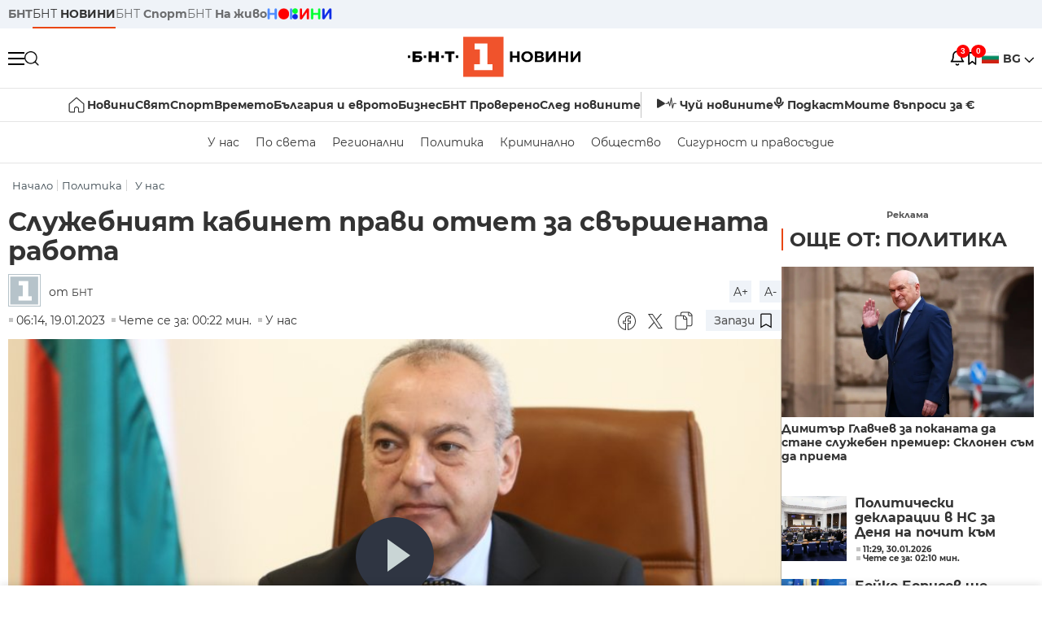

--- FILE ---
content_type: text/html; charset=UTF-8
request_url: https://bntnews.bg/news/sluzhebniyat-kabinet-pravi-otchet-za-svarshenata-rabota-1220719news.html
body_size: 21235
content:
<!DOCTYPE html>
<html lang="bg">

    <meta charset="utf-8">
<meta http-equiv="X-UA-Compatible" content="IE=edge,chrome=1">

<title>Служебният кабинет прави отчет за свършената работа - По света и у нас - БНТ Новини</title>
<meta content="Правителството ще проведе открито заседание днес. На него кабинетът на Гълъб Донев ще направи отчет за свършената работа. Служебното правителство упра..." name="description">
<meta content="Служебният кабинет прави отчет за свършената работа - По света и у нас - БНТ Новини" property="og:title">
<meta content="Правителството ще проведе открито заседание днес. На него кабинетът на Гълъб Донев ще направи отчет за свършената работа. Служебното правителство упра..." property="og:description">
<meta property="fb:app_id" content="136396243365731">
    <meta content="https://bntnews.bg/f/news/b/1220/78640a59987c910bffcf58b9e01c3dfa.jpeg" property="og:image">
    <meta property="og:image:width" content="840" />
    <meta property="og:image:height" content="454" />

    <link rel="canonical" href="https://bntnews.bg/news/sluzhebniyat-kabinet-pravi-otchet-za-svarshenata-rabota-1220719news.html" />
    <meta content="https://bntnews.bg/news/sluzhebniyat-kabinet-pravi-otchet-za-svarshenata-rabota-1220719news.html" property="og:url">

    <meta property="og:type" content="article" />
    <meta property="og:site_name" content="bntnews.bg" />
        <script type="application/ld+json">
    [{"@context":"https:\/\/schema.org","@type":"NewsArticle","headline":"\u0421\u043b\u0443\u0436\u0435\u0431\u043d\u0438\u044f\u0442 \u043a\u0430\u0431\u0438\u043d\u0435\u0442 \u043f\u0440\u0430\u0432\u0438 \u043e\u0442\u0447\u0435\u0442 \u0437\u0430 \u0441\u0432\u044a\u0440\u0448\u0435\u043d\u0430\u0442\u0430 \u0440\u0430\u0431\u043e\u0442\u0430","description":"\u041f\u0440\u0430\u0432\u0438\u0442\u0435\u043b\u0441\u0442\u0432\u043e\u0442\u043e \u0449\u0435 \u043f\u0440\u043e\u0432\u0435\u0434\u0435 \u043e\u0442\u043a\u0440\u0438\u0442\u043e \u0437\u0430\u0441\u0435\u0434\u0430\u043d\u0438\u0435 \u0434\u043d\u0435\u0441. \u041d\u0430 \u043d\u0435\u0433\u043e \u043a\u0430\u0431\u0438\u043d\u0435\u0442\u044a\u0442 \u043d\u0430 \u0413\u044a\u043b\u044a\u0431 \u0414\u043e\u043d\u0435\u0432 \u0449\u0435 \u043d\u0430\u043f\u0440\u0430\u0432\u0438 \u043e\u0442\u0447\u0435\u0442 \u0437\u0430 \u0441\u0432\u044a\u0440\u0448\u0435\u043d\u0430\u0442\u0430 \u0440\u0430\u0431\u043e\u0442\u0430. \u0421\u043b\u0443\u0436\u0435\u0431\u043d\u043e\u0442\u043e \u043f\u0440\u0430\u0432\u0438\u0442\u0435\u043b\u0441\u0442\u0432\u043e \u0443\u043f\u0440\u0430...","mainEntityOfPage":{"@type":"WebPage","@id":"https:\/\/bntnews.bg"},"image":{"@type":"ImageObject","url":"https:\/\/bntnews.bg\/f\/news\/b\/1220\/78640a59987c910bffcf58b9e01c3dfa.jpeg","width":1000,"height":500},"datePublished":"2023-01-19T06:14:00+02:00","dateModified":"2023-01-19T06:14:00+02:00","author":{"@type":"Person","name":"\u0411\u041d\u0422","url":"https:\/\/bntnews.bg"},"publisher":{"@type":"Organization","name":"\u041f\u043e \u0441\u0432\u0435\u0442\u0430 \u0438 \u0443 \u043d\u0430\u0441 - \u0411\u041d\u0422 \u041d\u043e\u0432\u0438\u043d\u0438","logo":{"@type":"ImageObject","url":"https:\/\/bntnews.bg\/box\/img\/BNT_black.svg","width":597,"height":218},"sameAs":["https:\/\/www.facebook.com\/novinite.bnt\/","https:\/\/twitter.com\/bnt_bg","https:\/\/www.instagram.com\/bnt_news\/"]},"isAccessibleForFree":true},{"@context":"https:\/\/schema.org","@type":"BreadcrumbList","itemListElement":[{"@type":"ListItem","position":1,"name":"\u041d\u0430\u0447\u0430\u043b\u043e","item":"https:\/\/bntnews.bg"},{"@type":"ListItem","position":2,"name":"\u041f\u043e\u043b\u0438\u0442\u0438\u043a\u0430","item":"https:\/\/bntnews.bg\/bg\/c\/bgpolitika"},{"@type":"ListItem","position":3,"name":"\u0423 \u043d\u0430\u0441","item":"https:\/\/bntnews.bg\/bg\/c\/bulgaria"}]},{"@context":"https:\/\/schema.org","@type":"VideoObject","name":"\u0421\u043b\u0443\u0436\u0435\u0431\u043d\u0438\u044f\u0442 \u043a\u0430\u0431\u0438\u043d\u0435\u0442 \u043f\u0440\u0430\u0432\u0438 \u043e\u0442\u0447\u0435\u0442 \u0437\u0430 \u0441\u0432\u044a\u0440\u0448\u0435\u043d\u0430\u0442\u0430 \u0440\u0430\u0431\u043e\u0442\u0430","description":"\u041f\u0440\u0430\u0432\u0438\u0442\u0435\u043b\u0441\u0442\u0432\u043e\u0442\u043e \u0449\u0435 \u043f\u0440\u043e\u0432\u0435\u0434\u0435 \u043e\u0442\u043a\u0440\u0438\u0442\u043e \u0437\u0430\u0441\u0435\u0434\u0430\u043d\u0438\u0435 \u0434\u043d\u0435\u0441. \u041d\u0430 \u043d\u0435\u0433\u043e \u043a\u0430\u0431\u0438\u043d\u0435\u0442\u044a\u0442 \u043d\u0430 \u0413\u044a\u043b\u044a\u0431 \u0414\u043e\u043d\u0435\u0432 \u0449\u0435 \u043d\u0430\u043f\u0440\u0430\u0432\u0438 \u043e\u0442\u0447\u0435\u0442 \u0437\u0430 \u0441\u0432\u044a\u0440\u0448\u0435\u043d\u0430\u0442\u0430 \u0440\u0430\u0431\u043e\u0442\u0430. \u0421\u043b\u0443\u0436\u0435\u0431\u043d\u043e\u0442\u043e \u043f\u0440\u0430\u0432\u0438\u0442\u0435\u043b\u0441\u0442\u0432\u043e \u0443\u043f\u0440\u0430...","thumbnailUrl":["https:\/\/bntnews.bg\/f\/news\/b\/1220\/78640a59987c910bffcf58b9e01c3dfa.jpeg"],"uploadDate":"2023-01-19T06:14:00+02:00","contentUrl":"https:\/\/bntnews.bg\/f\/video\/o\/1220\/927da26a41da04f7bb0b86b65dcce0de.mp4"}]
</script>
    
                
<meta name="twitter:card" content="summary">
<meta name="twitter:site" content="bntnews.bg">
<meta name="twitter:title" content="Служебният кабинет прави отчет за свършената работа - По света и у нас - БНТ Новини">
<meta name="twitter:description" content="Правителството ще проведе открито заседание днес. На него кабинетът на Гълъб Донев ще направи отчет за свършената работа. Служебното правителство упра...">
    <meta name="twitter:image" content="https://bntnews.bg/f/news/b/1220/78640a59987c910bffcf58b9e01c3dfa.jpeg">
<meta name="twitter:creator" content="БНТ">




<meta name="viewport" content="width=device-width, height=device-height, initial-scale=1.0, user-scalable=0, minimum-scale=1.0, maximum-scale=1.0">



    <script type="application/ld+json">
        {
            "@context": "https://schema.org",
            "@type": "WebSite",
            "name":"БНТ Новини",
            "url": "https://bntnews.bg"
        }
    </script>




<style type="text/css">

   @font-face{font-family:Montserrat;font-style:normal;font-display: swap; font-weight:300;src:url(/box/css/fonts/montserrat-v14-latin_cyrillic-ext_cyrillic-300.eot);src:local('Montserrat Light'),local('Montserrat-Light'),url(/box/css/fonts/montserrat-v14-latin_cyrillic-ext_cyrillic-300.eot?#iefix) format('embedded-opentype'),url(/box/css/fonts/montserrat-v14-latin_cyrillic-ext_cyrillic-300.woff2) format('woff2'),url(/box/css/fonts/montserrat-v14-latin_cyrillic-ext_cyrillic-300.woff) format('woff'),url(/box/css/fonts/montserrat-v14-latin_cyrillic-ext_cyrillic-300.ttf) format('truetype'),url(/box/css/fonts/montserrat-v14-latin_cyrillic-ext_cyrillic-300.svg#Montserrat) format('svg')}@font-face{font-family:Montserrat;font-display: swap; font-style:normal;font-weight:400;src:url(/box/css/fonts/montserrat-v14-latin_cyrillic-ext_cyrillic-regular.eot);src:local('Montserrat Regular'),local('Montserrat-Regular'),url(/box/css/fonts/montserrat-v14-latin_cyrillic-ext_cyrillic-regular.eot?#iefix) format('embedded-opentype'),url(/box/css/fonts/montserrat-v14-latin_cyrillic-ext_cyrillic-regular.woff2) format('woff2'),url(/box/css/fonts/montserrat-v14-latin_cyrillic-ext_cyrillic-regular.woff) format('woff'),url(/box/css/fonts/montserrat-v14-latin_cyrillic-ext_cyrillic-regular.ttf) format('truetype'),url(/box/css/fonts/montserrat-v14-latin_cyrillic-ext_cyrillic-regular.svg#Montserrat) format('svg')}@font-face{font-family:Montserrat;font-display: swap; font-style:normal;font-weight:500;src:url(/box/css/fonts/montserrat-v14-latin_cyrillic-ext_cyrillic-500.eot);src:local('Montserrat Medium'),local('Montserrat-Medium'),url(/box/css/fonts/montserrat-v14-latin_cyrillic-ext_cyrillic-500.eot?#iefix) format('embedded-opentype'),url(/box/css/fonts/montserrat-v14-latin_cyrillic-ext_cyrillic-500.woff2) format('woff2'),url(/box/css/fonts/montserrat-v14-latin_cyrillic-ext_cyrillic-500.woff) format('woff'),url(/box/css/fonts/montserrat-v14-latin_cyrillic-ext_cyrillic-500.ttf) format('truetype'),url(/box/css/fonts/montserrat-v14-latin_cyrillic-ext_cyrillic-500.svg#Montserrat) format('svg')}@font-face{font-family:Montserrat;font-display: swap; font-style:normal;font-weight:700;src:url(/box/css/fonts/montserrat-v14-latin_cyrillic-ext_cyrillic-700.eot);src:local('Montserrat Bold'),local('Montserrat-Bold'),url(/box/css/fonts/montserrat-v14-latin_cyrillic-ext_cyrillic-700.eot?#iefix) format('embedded-opentype'),url(/box/css/fonts/montserrat-v14-latin_cyrillic-ext_cyrillic-700.woff2) format('woff2'),url(/box/css/fonts/montserrat-v14-latin_cyrillic-ext_cyrillic-700.woff) format('woff'),url(/box/css/fonts/montserrat-v14-latin_cyrillic-ext_cyrillic-700.ttf) format('truetype'),url(/box/css/fonts/montserrat-v14-latin_cyrillic-ext_cyrillic-700.svg#Montserrat) format('svg')}

</style>

<link rel="stylesheet" type='text/css' href="/box2/css//normalize.css">
<link rel="stylesheet" type='text/css' href="/box2/css//flex.css?b=1540">
<link rel="stylesheet" type='text/css' href="/box2/css//app.css?b=1540">
<link rel="stylesheet" type='text/css' href="/box2/css//app-new.css?b=1540">
<link rel="stylesheet" type='text/css' href="/box2/css//mobile.css?b=1540">
<script src="/box2/js//jquery-3.6.1.min.js"></script>

<link rel="shortcut icon" href="/favicon.ico" type="image/x-icon">
<link rel="icon" href="/favicon.ico" type="image/x-icon">
<link rel="apple-touch-icon" sizes="57x57" href="/box/img//fav/apple-icon-57x57.png">
<link rel="apple-touch-icon" sizes="60x60" href="/box/img//fav/apple-icon-60x60.png">
<link rel="apple-touch-icon" sizes="72x72" href="/box/img//fav/apple-icon-72x72.png">
<link rel="apple-touch-icon" sizes="76x76" href="/box/img//fav/apple-icon-76x76.png">
<link rel="apple-touch-icon" sizes="114x114" href="/box/img//fav/apple-icon-114x114.png">
<link rel="apple-touch-icon" sizes="120x120" href="/box/img//fav/apple-icon-120x120.png">
<link rel="apple-touch-icon" sizes="144x144" href="/box/img//fav/apple-icon-144x144.png">
<link rel="apple-touch-icon" sizes="152x152" href="/box/img//fav/apple-icon-152x152.png">
<link rel="apple-touch-icon" sizes="180x180" href="/box/img//fav/apple-icon-180x180.png">
<link rel="icon" type="image/png" sizes="192x192"  href="/box/img//fav/android-icon-192x192.png">
<link rel="icon" type="image/png" sizes="32x32" href="/box/img//fav/favicon-32x32.png">
<link rel="icon" type="image/png" sizes="96x96" href="/box/img//fav/favicon-96x96.png">
<link rel="icon" type="image/png" sizes="16x16" href="/box/img//fav/favicon-16x16.png">
<link rel="manifest" href="/box/img//fav/manifest.json">
<meta name="msapplication-TileImage" content="/ms-icon-144x144.png">
<meta name="facebook-domain-verification" content="e5jyuibgow43w4jcikwb0j66f9w398" />

    <!-- Google Tag Manager  header-->
<script>(function(w,d,s,l,i){w[l]=w[l]||[];w[l].push({'gtm.start':
new Date().getTime(),event:'gtm.js'});var f=d.getElementsByTagName(s)[0],
j=d.createElement(s),dl=l!='dataLayer'?'&l='+l:'';j.async=true;j.src=
'https://www.googletagmanager.com/gtm.js?id='+i+dl;f.parentNode.insertBefore(j,f);
})(window,document,'script','dataLayer','GTM-T68FD57');</script>
<!-- End Google Tag Manager -->

               <script async src="https://securepubads.g.doubleclick.net/tag/js/gpt.js"></script>
     <script>
     
            window.googletag = window.googletag || {cmd: []};
            googletag.cmd.push(function() {

            googletag.defineSlot('/21827094253/News.BNT.bg/news_bnt_inside_page_btf', [[1, 1], [300, 600], [160, 600], [300, 250], [250, 250]], 'div-gpt-ad-1580289678346-0').addService(googletag.pubads());
            googletag.defineSlot('/21827094253/News.BNT.bg/native_ad_newsbnt', [1, 1], 'div-gpt-ad-1591698732258-0').addService(googletag.pubads());
            googletag.defineSlot('/21827094253/News.BNT.bg/news_bnt_page_richmedia', [1, 1], 'div-gpt-ad-1580294573024-0').addService(googletag.pubads());

            var lb = googletag.sizeMapping().
            addSize([1024, 0], [[1,1],[970, 250], [970, 66], [980, 120], [728, 90]]). //desktop
            addSize([320, 0], [[1,1],[360, 100],[320, 100]]).
            addSize([0, 0], [1, 1]). //other
            build();

            var rect = googletag.sizeMapping().
            addSize([1024, 0], [[1,1], [300,600],[300,250], [336,280], [250,250], [160,600]]). //desktop
            addSize([320, 0], [[1,1], [300,250], [336,280], [250,250]]).
            addSize([0, 0], [1, 1]). //other
            build();

            var gptAdSlots = [];

            gptAdSlots[0] = googletag.defineSlot('/21827094253/News.BNT.bg/news_bnt_inside_page_leaderboard_atf', [[1, 1], [970, 250], [750, 100], [980, 120], [960, 90], [728, 90], [980, 90], [320, 50],  [930, 180], [970, 90], [300, 50], [750, 200], [970, 66], [320, 100], [750, 300], [950, 90]], 'div-gpt-ad-1580289379931-0').
            defineSizeMapping(lb).
            setCollapseEmptyDiv(true).
            addService(googletag.pubads());
            googletag.enableServices();

            gptAdSlots[1] = googletag.defineSlot('/21827094253/News.BNT.bg/news_bnt_inside_page_atf', [[300, 600], [160, 600], [1, 1], [250, 250], [336, 280], [300, 250]], 'div-gpt-ad-1617786055977-0').
            defineSizeMapping(rect).
            setCollapseEmptyDiv(true).
            addService(googletag.pubads());
            googletag.enableServices();

            googletag.pubads().enableSingleRequest();
            googletag.pubads().setCentering(true);
            googletag.pubads().collapseEmptyDivs();
            googletag.pubads().setTargeting('page', 'insidepage');

              
            googletag.enableServices();

  });
     
     </script>
    
    
    <!-- Google tag (gtag.js) -->
    <script async src="https://www.googletagmanager.com/gtag/js?id=G-V1VRKR2BY0"></script>
    <script>
      window.dataLayer = window.dataLayer || [];
      function gtag(){dataLayer.push(arguments);}
      gtag('js', new Date());

      gtag('config', 'G-V1VRKR2BY0');
    </script>
    



    
    
    

<script src="/box2/js/favorites.js?p=1540"></script>
<script src="/box2/js/react.js?p=1540"></script>

    <body>

        <div class="dim"></div>
<header>
    <div class="header-top-nd">
        <div class="container clearfix">
            <div class="header-top-nd-wrap">
                <div class="top-links-scroll">
                    <div class="left-links">
                        <a class="bold" href="https://bnt.bg/" title="БНТ" >БНТ</a>
                        <a class="active" href="https://bntnews.bg/" title="БНТ НОВИНИ" >БНТ <span class="bold">НОВИНИ</span></a>
                        <a href="https://bntnews.bg/sport" title="БНТ Спорт" >БНТ <span class="bold">Спорт</span></a>
                        <a href="https://tv.bnt.bg/" title="БНТ На живо">БНТ <span class="bold">На живо</span></a>
                                                <a href="https://bntnews.bg/kids" class="no-before kids-banner-desktop " style="opacity:1;">
                            <img src="/box2/img/kids.png" style="margin-top:10px;height:14px;opacity:1;" alt="бнт деца">
                        </a>
                        <style>
                        .kids-banner-mobile {
                          display: none;
                        }
                        @media screen and (max-width: 640px) {
                             .kids-banner-desktop {
                               display: none;
                             }
                             .kids-banner-mobile {
                               display: block;
                             }
                        }
                        </style>
                                                                                            </div>
                </div>
                <div class="right-links">
                                        <div class="langeauge-wrap-nd pointer for-mobile">
                                                    <img src="/box2/img/bg.png" class="bg-lng-icon" style="width:21px;float:left;margin-right:5px;">
                            <a href="javascript:void(0);" class="bold">BG <img class="bg-lng-icon" src="/box2/img/down.png"></a>
                        
                        <ul class="language">
                                                        <li style="height:50px;line-height:50px;">
                                <img src="/box2/img/en.jpg" style="width:21px;float:left;margin-top:18px;margin-right:5px;">
                                <a href="https://bntnews.bg/en">ENG</a>
                            </li>
                            
                            
                            <li style="height:50px;line-height:50px;">
                                <img src="/box2/img/tr.png" style="width:21px;float:left;margin-top:18px;margin-right:5px;">
                                <a href="https://bnt.bg/tr" target="_blank">TR</a>
                            </li>
                        </ul>
                    </div>
                </div>
            </div>
        </div>
    </div><!-- End header top -->

    <div class="header-middle-nd">
        <div class="container d-flex justify-content-between">
            <div class="middle-content-nd">
                <div class="left-part-nd">
                    <div class="menu-nd">
                        <button class="hamburger-btn menu-icon-nd" id="hamburger">
                          <span class="line"></span>
                          <span class="line"></span>
                          <span class="line"></span>
                        </button>
                    </div>
                    <button id="search-button" class="search left pointer"><img src="/box2/img/new-search-btn.png" width="18" height="18" alt=""></button>
                    <div class="search-clone none">&nbsp;</div>
                </div>
                <div class="middle-part-nd">
                    <a href="https://bntnews.bg/" class="logo-nd">
                        <img src="/box2/img/logo-bnt-new.svg">
                    </a>
                </div>
                <div class="right-part-nd">
                    <a class="bell" id="bell-noty" href="javascript:void(0);">
                        <div class="notification-container">
                            <!-- Bell Icon SVG -->
                            <svg class="bell-icon" xmlns="http://www.w3.org/2000/svg" viewBox="0 0 24 24" fill="none" stroke="#000000" stroke-width="2" stroke-linecap="round" stroke-linejoin="round">
                                <path d="M18 8A6 6 0 0 0 6 8c0 7-3 9-3 9h18s-3-2-3-9"></path>
                                <path d="M13.73 21a2 2 0 0 1-3.46 0"></path>
                            </svg>

                            <!-- X Icon SVG (thin) -->
                            <svg class="x-icon" xmlns="http://www.w3.org/2000/svg" viewBox="0 0 24 24" fill="none" stroke="#000000" stroke-width="1" stroke-linecap="round" stroke-linejoin="round">
                                <line x1="19" y1="5" x2="5" y2="19"></line>
                                <line x1="5" y1="5" x2="19" y2="19"></line>
                            </svg>

                            <!-- Notification Badge with Count -->
                            <div class="notification-badge">3</div>
                        </div>
                    </a>



                    <a class="marks" id="bookmark-noty" href="javascript:void(0);">
                        <div id="fv-bookmark-noty" class="bookmark-container">
                            <!-- Bookmark Icon SVG -->
                            <svg class="bookmark-icon" xmlns="http://www.w3.org/2000/svg" viewBox="0 0 24 24" fill="none" stroke="#000000" stroke-width="2" stroke-linecap="round" stroke-linejoin="round">
                                <path d="M5 4 V21 L10 17 L15 21 V4 Z"></path>
                            </svg>

                            <!-- X Icon SVG (thin) -->
                            <svg class="x-icon" xmlns="http://www.w3.org/2000/svg" viewBox="0 0 24 24" fill="none" stroke="#000000" stroke-width="1" stroke-linecap="round" stroke-linejoin="round">
                                <line x1="19" y1="5" x2="5" y2="19"></line>
                                <line x1="5" y1="5" x2="19" y2="19"></line>
                            </svg>

                            <!-- Optional: Notification Badge with Count -->
                            <div class="notification-badge fv-notification-badge"></div>
                        </div>
                    </a>

                                        <div class="langeauge-wrap-nd pointer for-desktop">
                                                    <img src="/box2/img/bg.png" style="width:21px;float:left;margin-right:5px;">
                            <a href="javascript:void(0);" class="bold">BG <img src="/box2/img/down.png"></a>
                        
                        <ul class="language">
                                                        <li style="height:50px;line-height:50px;">
                                <img src="/box2/img/en.jpg" style="width:21px;float:left;margin-top:18px;margin-right:5px;">
                                <a href="https://bntnews.bg/en">ENG</a>
                            </li>
                            
                            
                            <li style="height:50px;line-height:50px;">
                                <img src="/box2/img/tr.png" style="width:21px;float:left;margin-top:18px;margin-right:5px;">
                                <a href="https://bnt.bg/tr" target="_blank">TR</a>
                            </li>
                        </ul>
                    </div>
                </div>

            </div><!-- End container -->

        </div>

        
    </div><!-- End header middle -->

    <div class="header-bottom-nd">
    <div class="container clearfix">
      <div class="scroll-mobile">
          <div class="top-nav-nd">
                            
                                          <a href="https://bntnews.bg" title="Начало" class="nav-link-nd flex justify-center align-center" style="display:flex;">
                            <img src="/box2/img/home.svg" style="margin-right:3px;" width="20" alt="Начало">
                        </a>
                  
                                
                                        <a href="https://bntnews.bg" title="Новини" class="nav-link-nd">Новини</a>
                  
                                
                                        <a href="https://bntnews.bg/bg/c/po-sveta" title="Свят" class="nav-link-nd">Свят</a>
                  
                                
                                        <a href="https://bntnews.bg/sport" title="Спорт" class="nav-link-nd">Спорт</a>
                  
                                        <a href="https://bntnews.bg/kids" title="Спорт" class="nav-link-nd kids-banner-mobile ">
                          <img src="/box2/img/kids.png" style="margin-top:10px;height:12px;opacity:1;" alt="бнт деца">
                      </a>
                                
                                        <a href="https://bntnews.bg/vremeto-141cat.html" title="Времето" class="nav-link-nd">Времето</a>
                  
                                
                                        <a href="https://bntnews.bg/balgariya-i-evroto-450cat.html" title="България и еврото" class="nav-link-nd">България и еврото</a>
                  
                                
                                        <a href="https://bntnews.bg/ikonomika-435cat.html" title="Бизнес" class="nav-link-nd">Бизнес</a>
                  
                                
                                        <a href="https://bntnews.bg/provereno" title="БНТ Проверено" class="nav-link-nd">БНТ Проверено</a>
                  
                                
                                        <a href="https://bntnews.bg/bg/c/sled-novinite" title="След новините" class="nav-link-nd">След новините</a>
                  
                                
                                <a href="https://bntnews.bg/listen" class="nav-link-nd listen"><img src="/box2/img/listen.svg">Чуй новините</a>
              
              <a href="https://www.youtube.com/@BNT1/podcasts" target="_blank" class="nav-link-nd podkast"><img src="/box2/img/podcast.svg">Подкаст</a>

              <a href="https://bntnews.bg/me/euro" class="nav-link-nd podkast">Моите въпроси за €</a>
          </div>
      </div>
    </div>
</div><!-- End header bottom -->
<div class="header-nav-nd" style="">
    <div class="container clearfix">
        <div class="scroll-mobile">
          <div class="bottom-nav-nd">
                                                                                <a href="https://bntnews.bg/bg/c/bulgaria" title="У нас" class="bott-nav-nd">У нас</a>
                                                                                        <a href="https://bntnews.bg/bg/c/po-sveta" title="По света" class="bott-nav-nd">По света</a>
                                                                                        <a href="https://bntnews.bg/bg/z" title="Регионални" class="bott-nav-nd">Регионални</a>
                                                                                        <a href="https://bntnews.bg/bg/c/bgpolitika" title="Политика" class="bott-nav-nd">Политика</a>
                                                                                        <a href="https://bntnews.bg/kriminalno-121cat.html" title="Криминално" class="bott-nav-nd">Криминално</a>
                                                                                        <a href="https://bntnews.bg/bg/c/obshtestvo-15" title="Общество" class="bott-nav-nd">Общество</a>
                                                                                        <a href="https://bntnews.bg/bg/c/bgsigurnost" title="Сигурност и правосъдие" class="bott-nav-nd">Сигурност и правосъдие</a>
                                                                </div>
        </div>
    </div>
</div>


    <div class="mobile-nav">
    <div class="main-nav">

        <div class="left flex items-center w100">
            <div class="search-wrap flex-1 left">
                <form action="https://bntnews.bg/search" method="get">
                   <input id="search_input" type="text" name="q" />
                   <button type="submit"><img src="/box2/img/search_w.svg" width="16" alt=""></button>
                </form>
            </div>

        </div>

        <div class="nav-links-holder">
            <a href="https://bntnews.bg/" title="начало"><img src="/box2/img/home.svg" style="margin-right:10px;" width="20" alt=""> начало</a>
                                                                                                                            <a href="https://bntnews.bg" title="Новини" class="nav-link-nd">Новини</a>
                                                                                                                                <a href="https://bntnews.bg/bg/c/po-sveta" title="Свят" class="nav-link-nd">Свят</a>
                                                                                                                                <a href="https://bntnews.bg/sport" title="Спорт" class="nav-link-nd">Спорт</a>
                                                                <a href="https://bntnews.bg/kids" title="Спорт" class="nav-link-nd ">
                            <img src="/box2/img/kids.png" style="margin-top:10px;height:12px;opacity:1;" alt="бнт деца">
                        </a>
                                                                                                            <a href="https://bntnews.bg/vremeto-141cat.html" title="Времето" class="nav-link-nd">Времето</a>
                                                                                                                                <a href="https://bntnews.bg/balgariya-i-evroto-450cat.html" title="България и еврото" class="nav-link-nd">България и еврото</a>
                                                                                                                                <a href="https://bntnews.bg/ikonomika-435cat.html" title="Бизнес" class="nav-link-nd">Бизнес</a>
                                                                                                                                <a href="https://bntnews.bg/provereno" title="БНТ Проверено" class="nav-link-nd">БНТ Проверено</a>
                                                                                                                                <a href="https://bntnews.bg/bg/c/sled-novinite" title="След новините" class="nav-link-nd">След новините</a>
                                                                                                                    <a href="https://bntnews.bg/bg/c/bulgaria" title="У нас" class="nav-link-nd">У нас</a>
                                                                <a href="https://bntnews.bg/bg/c/po-sveta" title="По света" class="nav-link-nd">По света</a>
                                                                <a href="https://bntnews.bg/bg/z" title="Регионални" class="nav-link-nd">Регионални</a>
                                                                <a href="https://bntnews.bg/bg/c/bgpolitika" title="Политика" class="nav-link-nd">Политика</a>
                                                                <a href="https://bntnews.bg/kriminalno-121cat.html" title="Криминално" class="nav-link-nd">Криминално</a>
                                                                <a href="https://bntnews.bg/bg/c/obshtestvo-15" title="Общество" class="nav-link-nd">Общество</a>
                                                                <a href="https://bntnews.bg/bg/c/bgsigurnost" title="Сигурност и правосъдие" class="nav-link-nd">Сигурност и правосъдие</a>
                                        <a href="https://bntnews.bg/listen" class="" title="Чуй новините"><img src="/box2/img/listen.svg" style="margin-right:10px;" width="24" alt=""> Чуй новините</a>
            <a href="https://www.youtube.com/@BNT1/podcasts" target="_blank" title="Подкаст"><img src="/box2/img/podcast.svg" style="margin-right:10px;" width="18" alt=""> Подкаст</a>
        </div><!-- End nav links holder -->

    </div><!-- End main nav -->

    
</div><!-- End mobile nav -->


    <div class="noty-nav">
        <div class="flex" style="margin-bottom:30px;">
            <h2 class="section-title flex-1 left w100" style="width:auto;">
                <span>
                    ИЗВЕСТИЯ
                </span>
            </h2>

            <a href="https://bntnews.bg/personal" class="more-button flex flex-1 items-center justify-center" style="background: #f0532c;padding-left:0px;min-width: 130px;margin-bottom:0px;max-width: 180px;text-transform: uppercase;height: 30px;line-height: 30px;">
                <span style="max-width:15px;margin-top:10px;margin-right:10px;">
                    <!-- Bell Icon SVG -->
                    <svg class="bell-icon-small" xmlns="http://www.w3.org/2000/svg" viewBox="0 0 24 24" fill="none" stroke="#ffffff" stroke-width="2" stroke-linecap="round" stroke-linejoin="round">
                        <path d="M18 8A6 6 0 0 0 6 8c0 7-3 9-3 9h18s-3-2-3-9"></path>
                        <path d="M13.73 21a2 2 0 0 1-3.46 0"></path>
                    </svg>

                </span>
                <span>
                    Моите новини
                </span>
            </a>
                    </div>

        <div class="news-boxes">
                            <div class="news-box-nd">
                    <a href="https://bntnews.bg/news/dimitar-glavchev-za-pokanata-da-stane-sluzheben-premier-sklonen-sam-da-priema-1376656news.html" class="img-nd"><img src="https://bntnews.bg/f/news/b/1376/f1880d892258898fdb97099bb423c1e9.webp"></a>
                    <div class="txt-nd">
                        <a href="https://bntnews.bg/news/dimitar-glavchev-za-pokanata-da-stane-sluzheben-premier-sklonen-sam-da-priema-1376656news.html" class="title-nd">Димитър Главчев за поканата да стане служебен премиер:...</a>
                        <div class="stats-wrap">
                            <div style="" class="news-stat  left w100 stats-wrap " >
        <time class="news-time stats" >
        12:01, 30.01.2026
            </time>
    
    
            <div class="read-time stats" >
            Чете се за: 01:50 мин.
        </div>
    
                </div>
                        </div>
                    </div>
                </div>
                            <div class="news-box-nd">
                    <a href="https://bntnews.bg/news/zalyat-most-otnovo-prekasna-edinstvenata-patna-vrazka-za-shest-sela-v-obshtina-ardino-1376653news.html" class="img-nd"><img src="https://bntnews.bg/f/news/b/1376/4c06fd92f4a5fe0f00e770a72c17a3a7.webp"></a>
                    <div class="txt-nd">
                        <a href="https://bntnews.bg/news/zalyat-most-otnovo-prekasna-edinstvenata-patna-vrazka-za-shest-sela-v-obshtina-ardino-1376653news.html" class="title-nd">Залят мост отново прекъсна единствената пътна връзка за...</a>
                        <div class="stats-wrap">
                            <div style="" class="news-stat  left w100 stats-wrap " >
        <time class="news-time stats" >
        10:10, 30.01.2026
            </time>
    
    
            <div class="read-time stats" >
            Чете се за: 01:17 мин.
        </div>
    
                </div>
                        </div>
                    </div>
                </div>
                            <div class="news-box-nd">
                    <a href="https://bntnews.bg/news/ludogorec-pobedi-nica-s-gol-na-petar-stanich-i-prodalzhava-kam-pleiofite-v-liga-evropa-1376465news.html" class="img-nd"><img src="https://bntnews.bg/f/news/b/1376/b14bddbcc0fb98929b8df1e5ca189469.webp"></a>
                    <div class="txt-nd">
                        <a href="https://bntnews.bg/news/ludogorec-pobedi-nica-s-gol-na-petar-stanich-i-prodalzhava-kam-pleiofite-v-liga-evropa-1376465news.html" class="title-nd">Лудогорец победи Ница с гол на Петър Станич и продължава...</a>
                        <div class="stats-wrap">
                            <div style="" class="news-stat  left w100 stats-wrap " >
        <time class="news-time stats" >
        00:12, 30.01.2026
            </time>
    
    
            <div class="read-time stats" >
            Чете се за: 02:27 мин.
        </div>
    
                </div>
                        </div>
                    </div>
                </div>
                    </div><!-- End news boxes holder -->
    </div><!-- End noty nav -->

    <div id="fv-favorites-modal" class="bookmark-nav">
        <h2 class="section-title left w100" style="margin-bottom:30px;">
            <span>
                ЗАПАЗЕНИ
            </span>
        </h2>
        <div class="news-boxes fv-favorites-modal-body">

        </div><!-- End news boxes holder -->
    </div><!-- End noty nav -->


</header>
<!-- End Header -->

<script type="text/javascript">
$(document).ready(function() {
  var headerMiddle = $('.header-middle-nd');
  var headerMiddleHeight = headerMiddle.outerHeight();
  var headerMiddleOffset = headerMiddle.offset().top;
  if($('.non-sticky-back-button')[0]) {
      var backOffset = $('.non-sticky-back-button').offset().top;
  }
  else {
      var backOffset = 0;
  }
  var isSticky = false;
  var isStickyBack = false;
  var spacer = $('<div class="header-spacer"></div>').height(headerMiddleHeight);
  var mobileNav = $('.mobile-nav');
  var notyNav = $('.noty-nav');
  var bookmarkNav = $('.bookmark-nav');

  function adjustMobileNav() {
    // Use getBoundingClientRect for most accurate position calculation
    var headerRect = headerMiddle[0].getBoundingClientRect();
    var headerBottom = Math.ceil(headerRect.bottom);

    mobileNav.css({
      'top': headerBottom + 'px',
      'height': 'calc(100vh - ' + headerBottom + 'px)'
    });

    notyNav.css({
      'top': headerBottom + 'px',
      'height': 'calc(100vh - ' + headerBottom + 'px)'
    });

    bookmarkNav.css({
      'top': headerBottom + 'px',
      'height': 'calc(100vh - ' + headerBottom + 'px)'
    });
  }

  function handleScroll() {
    var scrollPosition = $(window).scrollTop();

    if (scrollPosition > backOffset && !isStickyBack && $('.non-sticky-back-button')[0]) {
        $(".sticky-back-button").show();
        isStickyBack = true;
    }
    else if (scrollPosition <= backOffset && isStickyBack && $('.non-sticky-back-button')[0]) {
        $(".sticky-back-button").hide();
        isStickyBack = false;
    }

    if (scrollPosition > (headerMiddleOffset + 50) && !isSticky) {
      headerMiddle.after(spacer);

      headerMiddle.css({
        'position': 'fixed',
        'top': '0',
        'left': '0',
        'right': '0',
        'z-index': '1000',
        'box-shadow': '0 2px 5px rgba(0,0,0,0.1)'
      }).addClass('sticky-header');

      $('.logo-nd img').css('max-height', '29px');

      adjustMobileNav();
      isSticky = true;
    }
    else if (scrollPosition <= headerMiddleOffset && isSticky) {
      $('.header-spacer').remove();

      headerMiddle.css({
        'position': '',
        'top': '',
        'left': '',
        'right': '',
        'z-index': '',
        'box-shadow': ''
      }).removeClass('sticky-header');

      $('.logo-nd img').css('max-height', '');

      adjustMobileNav();
      isSticky = false;
    }
  }

  var ticking = false;
  $(window).on('scroll', function() {
    if (!ticking) {
      window.requestAnimationFrame(function() {
        handleScroll();
        ticking = false;
      });
      ticking = true;
    }
  });

  var resizeTimer;
  $(window).on('resize', function() {
    clearTimeout(resizeTimer);
    resizeTimer = setTimeout(function() {
      headerMiddleHeight = headerMiddle.outerHeight();
      headerMiddleOffset = isSticky ? spacer.offset().top : headerMiddle.offset().top;
      spacer.height(headerMiddleHeight);
      adjustMobileNav();
    }, 250);
  });

  handleScroll();
  adjustMobileNav();
});
</script>
<style>
.header-middle-nd {
  transition: box-shadow 0.3s ease;
  width: 100%;
  background: #fff;
}
.sticky-header {
  transition: box-shadow 0.3s ease;
}
.header-spacer {
  display: block;
}
</style>

        
        
        
        
        
<main>
    <div class="container clearfix">
        
        <div class="scroll-mobile-path">
            <div class="left w100 crums">
    <div class="scroll-mobile">
        <div class="breadcrumbs left w100" >
            <ul>
                <li><a href="https://bntnews.bg/">Начало</a></li>
                                                            <li ><a href="https://bntnews.bg/bg/c/bgpolitika">Политика</a></li>
                                            <li class="active"><a href="https://bntnews.bg/bg/c/bulgaria">У нас</a></li>
                                                </ul>

        </div>
    </div><!-- breadcrumbs -->
</div>
        </div>

        <div class="all-news-wrap view-news">
            <div class="top-news-wrap d-flex view-page">
                <div class="left-column">
                    <h1 class="big-view-title" >Служебният кабинет прави отчет за свършената работа</h1>
                    

                    
                    
                    <div class="info-news-wrap image-wrap bottom-info-container">
    <div class="front-position">
        <a href="https://bntnews.bg/bg/redactor/15/bnt" title="БНТ">
                        <img src="/box/img/avtor_icon.png" fetchpriority="high" alt="bnt avatar logo" />
                    </a>


                <span class="left author">
            от <a href="https://bntnews.bg/bg/redactor/15/bnt" title="БНТ"  class="name">БНТ</a>                      </span>
                    </div>
    <div class="end-soc-position">
        <div class="right-zoom-wrap">
            <a href="#" class="zoom-in">A+</a>
            <a href="#" class="zoom-out">A-</a>
        </div>
    </div>
</div>
<script src="/box2/js/font.js?p=1540" charset="utf-8"></script>

                    <div class="under-title-info items-center">
                        <div style="width:auto;" class="news-stat  left w100 stats-wrap flex-1" >
        <time class="news-time stats" >
        06:14, 19.01.2023
            </time>
    
    
            <div class="read-time stats" >
            Чете се за: 00:22 мин.
        </div>
    
                        <a title="У нас" href="https://bntnews.bg/bg/c/bulgaria" class="shared red stats">У нас</a>
            </div>
                                                <div class="share-bttns" style="margin-right:10px;">
                                                        <div class="share-icons">
                                <div class="soc left a2a_kit left a2a_kit_size_32 a2a_default_style">
                                    <a class="a2a_button_facebook custom-share-btn share-icon-fb"
                                       data-a2a-url="https://bntnews.bg/news/sluzhebniyat-kabinet-pravi-otchet-za-svarshenata-rabota-1220719news.html"
                                       data-a2a-title="Служебният кабинет прави отчет за свършената работа">
                                    </a>
                                    <a class="a2a_button_twitter custom-share-btn share-icon-x"
                                       data-a2a-url="https://bntnews.bg/news/sluzhebniyat-kabinet-pravi-otchet-za-svarshenata-rabota-1220719news.html"
                                       data-a2a-title="Служебният кабинет прави отчет за свършената работа">
                                    </a>
                                    <a href="javascript:void(0);" class="copy-btn share-icon-c" data-clipboard-text="https://bntnews.bg/news/sluzhebniyat-kabinet-pravi-otchet-za-svarshenata-rabota-1220719news.html">
                                       <span>Копирано в клипборда</span>
                                    </a>
                                </div>
                            </div>
                        </div>
                                                <div class="end-soc-position" style="background: #EFF3F8;padding-left:10px;padding-right:10px;">
                            <a href="javascript:void(0);" class="save fv-save bookmark-icon-save fv-empty flex items-center justify-center" data-id="1220719" style="font-weight: 600;">
                              <span>Запази</span>
                              <svg xmlns="http://www.w3.org/2000/svg" viewBox="0 0 50 70">
                                  <path class="bookmark-fill" d="M10,5 L40,5 Q42,5 42,7 L42,50 L25,40 L8,50 L8,7 Q8,5 10,5 Z" stroke="black" stroke-width="3.5"/>
                                </svg>
                            </a>

                        </div>
                    </div>

                    
                    
                    <div class="top-news d-flex">
                                                <div class="videojs-wrap  left w100">
                            <div class="video left w100">
                                <div class="close-vid" title="Затвори"></div>
                                <video
                                    id="bnt-video"
                                    class="video-js vjs-default-skin vjs-16-9"
                                    controls
                                    preload="metadata"
                                    data-setup='{ "fluid": true, "poster":"https://bntnews.bg/f/news/b/1220/78640a59987c910bffcf58b9e01c3dfa.jpeg" }'
                                >
                                    <source src="https://bntnews.bg/f/video/o/1220/927da26a41da04f7bb0b86b65dcce0de.mp4" type="video/mp4">
                                                                    </video>
                            </div>
                        </div>
                                            </div>

                    <div class="left w100 flex signature-image">
                        <div class="flex-1">
                                                                                            <span class="source w100 left">Снимка: Архив/БГНЕС</span>
                                                                                    </div>
                                                <div class="signature-text">
                            Субтитрите са автоматично генерирани и може да съдържат неточности.
                        </div>
                                            </div>


                                                                
                                        <div class="last-news-wrap scroll-slider view-scroll-images">
                        
<!--<div class="view-page-btns">
    <div class="swiper-button-prev"></div>
    <div class="swiper-button-next"></div>
</div>   -->

<div class="last-news-container">
    <a href="javascript:void(0);" class="move-btn left" id="scrollLeft">
        <img src="/box2/img/go-left.png" alt="Scroll left">
    </a>
    <div id="newsSliderOuter" style="padding-bottom: 10px;" class="scroll-outer gsc_thin_scroll">
        <div class="scroll-innner" id="newsSlider">
                                            <div class="scroll-box scroll-box-under-article" onclick="window.location='https://bntnews.bg/news/neucheben-den-vav-vraca-zaradi-opasniya-vyatar-1220718news.html'" style="width:auto;max-width:300px;">
                    <time style="font-weight: 500;">06:07, 19.01.2023</time>
                    <div class="flex flex-1 w100 left relative">
                        <a class="image-container-list">
                            <img class="img " src="https://bntnews.bg/f/news/s/1220/ebf97d2bc1c6a8b8425352e70c4b621b.png" alt="Неучебен ден във Враца заради опасния вятър">
                                                            <span class="white-sticker d-flex justify-content-center">
                                    <img src="/box2/img/playred.svg" width="14" alt="">
                                </span>
                                                    </a>
                        <a href="https://bntnews.bg/news/neucheben-den-vav-vraca-zaradi-opasniya-vyatar-1220718news.html" title="Неучебен ден във Враца заради опасния вятър" style="font-weight: 600;">
                            Неучебен ден във Враца заради опасния вятър
                        </a>
                    </div>

                </div>
                                                            <div class="scroll-box scroll-box-under-article" onclick="window.location='https://bntnews.bg/news/toploto-vreme-privleche-flamingo-v-dunav-1220715news.html'" style="width:auto;max-width:300px;">
                    <time style="font-weight: 500;">23:35, 18.01.2023</time>
                    <div class="flex flex-1 w100 left relative">
                        <a class="image-container-list">
                            <img class="img " src="https://bntnews.bg/f/news/s/1220/17634a46dec6d847c167f1db9b6ee8d4.png" alt="Топлото време привлече фламинго в Дунав">
                                                            <span class="white-sticker d-flex justify-content-center">
                                    <img src="/box2/img/playred.svg" width="14" alt="">
                                </span>
                                                    </a>
                        <a href="https://bntnews.bg/news/toploto-vreme-privleche-flamingo-v-dunav-1220715news.html" title="Топлото време привлече фламинго в Дунав" style="font-weight: 600;">
                            Топлото време привлече фламинго в Дунав
                        </a>
                    </div>

                </div>
                                                            <div class="scroll-box scroll-box-under-article" onclick="window.location='https://bntnews.bg/news/nai-rano-prez-yuni-balgariya-mozhe-da-ima-parvi-medicinski-helikopter-1220711news.html'" style="width:auto;max-width:300px;">
                    <time style="font-weight: 500;">22:49, 18.01.2023</time>
                    <div class="flex flex-1 w100 left relative">
                        <a class="image-container-list">
                            <img class="img " src="https://bntnews.bg/f/news/s/1220/f10724a0c6721bfafb80d18424ac3a44.jpeg" alt="Най-рано през юни България може да има първи медицински хеликоптер">
                                                            <span class="white-sticker d-flex justify-content-center">
                                    <img src="/box2/img/playred.svg" width="14" alt="">
                                </span>
                                                    </a>
                        <a href="https://bntnews.bg/news/nai-rano-prez-yuni-balgariya-mozhe-da-ima-parvi-medicinski-helikopter-1220711news.html" title="Най-рано през юни България може да има първи медицински хеликоптер" style="font-weight: 600;">
                            Най-рано през юни България може да има първи медицински хеликоптер
                        </a>
                    </div>

                </div>
                                                            <div class="scroll-box scroll-box-under-article" onclick="window.location='https://bntnews.bg/news/pp-nyama-da-podkrepim-pravitelstvo-s-mandata-na-bsp-zapochvame-razgovori-s-db-i-spasi-sofiya-za-obshto-yavyavane-na-izbori-1220706news.html'" style="width:auto;max-width:300px;">
                    <time style="font-weight: 500;">22:08, 18.01.2023</time>
                    <div class="flex flex-1 w100 left relative">
                        <a class="image-container-list">
                            <img class="img " src="https://bntnews.bg/f/news/s/1220/169662642eb9b80be1a27b70ce279d6b.jpeg" alt="ПП: Няма да подкрепим правителство с мандата на БСП, започваме разговори с ДБ и &quot;Спаси София&quot; за общо явяване на избори">
                                                            <span class="white-sticker d-flex justify-content-center">
                                    <img src="/box2/img/playred.svg" width="14" alt="">
                                </span>
                                                    </a>
                        <a href="https://bntnews.bg/news/pp-nyama-da-podkrepim-pravitelstvo-s-mandata-na-bsp-zapochvame-razgovori-s-db-i-spasi-sofiya-za-obshto-yavyavane-na-izbori-1220706news.html" title="ПП: Няма да подкрепим правителство с мандата на БСП, започваме разговори с ДБ и &quot;Спаси София&quot; за общо явяване на избори" style="font-weight: 600;">
                            ПП: Няма да подкрепим правителство с мандата на БСП, започваме...
                        </a>
                    </div>

                </div>
                                                            <div class="scroll-box scroll-box-under-article" onclick="window.location='https://bntnews.bg/news/novi-razkritiya-za-katargeit-evropeiskata-komisiya-obeshta-nov-zakon-sreshtu-korupciyata-1220701news.html'" style="width:auto;max-width:300px;">
                    <time style="font-weight: 500;">20:52, 18.01.2023</time>
                    <div class="flex flex-1 w100 left relative">
                        <a class="image-container-list">
                            <img class="img " src="https://bntnews.bg/f/news/s/1220/d25f8698a240f0125140c6cd2b15f00c.jpg" alt="Нови разкрития за &quot;Катаргейт&quot;, Европейската комисия обеща нов закон срещу корупцията">
                                                            <span class="white-sticker d-flex justify-content-center">
                                    <img src="/box2/img/playred.svg" width="14" alt="">
                                </span>
                                                    </a>
                        <a href="https://bntnews.bg/news/novi-razkritiya-za-katargeit-evropeiskata-komisiya-obeshta-nov-zakon-sreshtu-korupciyata-1220701news.html" title="Нови разкрития за &quot;Катаргейт&quot;, Европейската комисия обеща нов закон срещу корупцията" style="font-weight: 600;">
                            Нови разкрития за &quot;Катаргейт&quot;, Европейската комисия обеща...
                        </a>
                    </div>

                </div>
                                                            <div class="scroll-box scroll-box-under-article" onclick="window.location='https://bntnews.bg/news/deistva-li-ruskata-grupirovka-vagner-i-v-sarbiya-1220698news.html'" style="width:auto;max-width:300px;">
                    <time style="font-weight: 500;">20:35, 18.01.2023</time>
                    <div class="flex flex-1 w100 left relative">
                        <a class="image-container-list">
                            <img class="img " src="https://bntnews.bg/f/news/s/1220/965147f9b071e500876ba8e021cea34e.png" alt="Действа ли руската групировка &quot;Вагнер&quot; и в Сърбия?">
                                                            <span class="white-sticker d-flex justify-content-center">
                                    <img src="/box2/img/playred.svg" width="14" alt="">
                                </span>
                                                    </a>
                        <a href="https://bntnews.bg/news/deistva-li-ruskata-grupirovka-vagner-i-v-sarbiya-1220698news.html" title="Действа ли руската групировка &quot;Вагнер&quot; и в Сърбия?" style="font-weight: 600;">
                            Действа ли руската групировка &quot;Вагнер&quot; и в Сърбия?
                        </a>
                    </div>

                </div>
                                                            <div class="scroll-box scroll-box-under-article" onclick="window.location='https://bntnews.bg/news/rashkov-terziyski-i-marinov-komentiraha-proverkata-sreshtu-bivsh-vatreshen-ministar-za-prane-na-pari-1220697news.html'" style="width:auto;max-width:300px;">
                    <time style="font-weight: 500;">20:23, 18.01.2023</time>
                    <div class="flex flex-1 w100 left relative">
                        <a class="image-container-list">
                            <img class="img " src="https://bntnews.bg/f/news/s/1220/dc9eaf816915868936290e4370a03d57.jpeg" alt="Рашков, Терзийски и Маринов коментираха проверката срещу бивш вътрешен министър за пране на пари">
                                                            <span class="white-sticker d-flex justify-content-center">
                                    <img src="/box2/img/playred.svg" width="14" alt="">
                                </span>
                                                    </a>
                        <a href="https://bntnews.bg/news/rashkov-terziyski-i-marinov-komentiraha-proverkata-sreshtu-bivsh-vatreshen-ministar-za-prane-na-pari-1220697news.html" title="Рашков, Терзийски и Маринов коментираха проверката срещу бивш вътрешен министър за пране на пари" style="font-weight: 600;">
                            Рашков, Терзийски и Маринов коментираха проверката срещу бивш...
                        </a>
                    </div>

                </div>
                                    </div>
    </div>
    <a href="javascript:void(0);" class="move-btn right" id="scrollRight">
        <img src="/box2/img/go-right.png" alt="Scroll right">
    </a>
</div>
                    </div>
                    
                                        <div class="audio-heading left">Слушай новината</div>
                    <div class="left w100 audio-player">
                        <audio id="player1" preload="metadata" class="players" controls>
                            <source src="https://bntnews.bg//f/speech/1220/17103c280f76e342beccf7c771c92928.mp3" type="audio/mpeg">
                            Вашият браузър не подържа audio
                        </audio>
                    </div>
                    
                    <div class="text-images-container txt-news">
                        <div class="text-container is-gall">
                            <p>Правителството ще проведе открито заседание днес.</p>
<p>На него кабинетът на Гълъб Донев ще направи отчет за свършената работа. </p>
<p>Служебното правителство управлява страната вече почти половин година. </p>
<p><b><a href="https://bntnews.bg/listen" target="_blank">Чуйте последните новини, където и да сте!</a><br />Последвайте ни във <a href="https://www.facebook.com/novinite.bnt" target="_blank">Facebook</a> и <a href="https://www.instagram.com/bnt_news/" target="_blank">Instagram</a><br /><a href="https://www.youtube.com/@BNT1"  target="_blank"> Следете и канала на БНТ в YouTube</a><b></p>


                            


                            

                        </div>

                    </div>

                    <div class="bottom-share-wrap">
                        <div class="share-bttns">
                        <span style="font-weight: 600;">Сподели</span>
                            <div class="share-icons">
                                <div class="soc left a2a_kit left a2a_kit_size_32 a2a_default_style">
                                    <a class="a2a_button_facebook custom-share-btn share-icon-fb"
                                       data-a2a-url="https://bntnews.bg/news/sluzhebniyat-kabinet-pravi-otchet-za-svarshenata-rabota-1220719news.html"
                                       data-a2a-title="Служебният кабинет прави отчет за свършената работа">
                                    </a>

                                    
                                    <a class="a2a_button_twitter custom-share-btn share-icon-x"
                                       data-a2a-url="https://bntnews.bg/news/sluzhebniyat-kabinet-pravi-otchet-za-svarshenata-rabota-1220719news.html"
                                       data-a2a-title="Служебният кабинет прави отчет за свършената работа">
                                    </a>
                                    <a href="javascript:void(0);" class="copy-btn share-icon-c" data-clipboard-text="https://bntnews.bg/news/sluzhebniyat-kabinet-pravi-otchet-za-svarshenata-rabota-1220719news.html">
                                       <span>Копирано в клипборда</span>
                                    </a>
                                </div>
                            </div>
                        </div> 
                    </div>
                    
                                        <div class="hash-tag-wrap">
                        <div class="hash-tag-inner-wrap">
                                                                                    <a href="https://bntnews.bg/galab-donev-22253tag.html" title="Гълъб Донев">#Гълъб Донев</a>
                                                                                                                <a href="https://bntnews.bg/sluzheben-kabinet-20076tag.html" title="служебен кабинет">#служебен кабинет</a>
                                                                                                                <a href="https://bntnews.bg/sluzhebno-pravitelstvo-2688tag.html" title="служебно правителство">#служебно правителство</a>
                                                                                                                <a href="https://bntnews.bg/otchet-1257tag.html" title="отчет">#отчет</a>
                                                                                                            </div>
                    </div>
                    
                    <script>
                    var a2a_config = a2a_config || {};
                    a2a_config.onclick = 1;
                    a2a_config.locale = "bg";
                    </script>
                    <script type="text/javascript">
                    function loadScript() {
                        setTimeout(function(){
                            const script = document.createElement('script');
                            script.src = "/box/js/socials.js"; // Replace "/box/js/" with the actual path to the file
                            script.async = true;
                            document.body.appendChild(script);

                            var clipboard = new ClipboardJS('.copy-btn');

                            clipboard.on('success', function(e) {
                                $(".copy-btn span").fadeIn(300);
                                e.clearSelection();
                                setTimeout(function(){ $(".copy-btn span").fadeOut(300); }, 2000);
                            });
                        },50)
                    }
                    window.addEventListener('load', loadScript);
                    </script>


                    <div class="left w100" style="margin-top:20px;">
                                            </div>



                    
                    <h2 class="section-title mt30">ТОП 24</h2>
<div class="more-top-news d-flex w100 choise">
       <div class="news-box-regular">
      <a class="img-wrap left w100 relative for-desktop" href="https://bntnews.bg/news/zapochva-drastichno-zastudyavane-snyag-shte-vali-v-nedelya-1376498news.html" title="Започва драстично застудяване, сняг ще вали в неделя">
                          <img class="img w100" src="https://bntnews.bg/f/news/b/1376/300a186bcd8869029c1ff7c5dcb2527c.webp" alt="Започва драстично застудяване, сняг ще вали в неделя">
                                     <span class="white-sticker d-flex justify-content-center">
                   <img src="/box2/img/playred.svg" width="14" alt="">
               </span>
                 </a>
      <div class="number for-mobile">1</div>
      <div class="inner-holder">
          <a class="medium-title" href="https://bntnews.bg/news/zapochva-drastichno-zastudyavane-snyag-shte-vali-v-nedelya-1376498news.html" title="Започва драстично застудяване, сняг ще вали в неделя">
                              Започва драстично застудяване, сняг ще вали в неделя
                        </a>
      </div>
   </div><!-- End news box -->
          <div class="news-box-regular">
      <a class="img-wrap left w100 relative for-desktop" href="https://bntnews.bg/news/koga-povredenite-banknoti-shte-badat-izzemani-a-ne-zamenyani-1376592news.html" title="Кога повредените банкноти ще бъдат изземани, а не заменяни?">
                          <img class="img w100" src="https://bntnews.bg/f/news/b/1376/4a115ab68e35c3da1a6a790f0ab5e5c8.webp" alt="Кога повредените банкноти ще бъдат изземани, а не заменяни?">
                                     <span class="white-sticker d-flex justify-content-center">
                   <img src="/box2/img/playred.svg" width="14" alt="">
               </span>
                 </a>
      <div class="number for-mobile">2</div>
      <div class="inner-holder">
          <a class="medium-title" href="https://bntnews.bg/news/koga-povredenite-banknoti-shte-badat-izzemani-a-ne-zamenyani-1376592news.html" title="Кога повредените банкноти ще бъдат изземани, а не заменяни?">
                              Кога повредените банкноти ще бъдат изземани, а не заменяни?
                        </a>
      </div>
   </div><!-- End news box -->
          <div class="news-box-regular">
      <a class="img-wrap left w100 relative for-desktop" href="https://bntnews.bg/news/kakvo-vreme-ni-ochakva-prez-fevruari-1376566news.html" title="Какво време ни очаква през февруари?">
                          <img class="img w100" src="https://bntnews.bg/f/news/b/1376/dda84003fe4c9bcd961fc142c8827a16.webp" alt="Какво време ни очаква през февруари?">
                                     <span class="white-sticker d-flex justify-content-center">
                   <img src="/box2/img/playred.svg" width="14" alt="">
               </span>
                 </a>
      <div class="number for-mobile">3</div>
      <div class="inner-holder">
          <a class="medium-title" href="https://bntnews.bg/news/kakvo-vreme-ni-ochakva-prez-fevruari-1376566news.html" title="Какво време ни очаква през февруари?">
                              Какво време ни очаква през февруари?
                        </a>
      </div>
   </div><!-- End news box -->
          <div class="news-box-regular">
      <a class="img-wrap left w100 relative for-desktop" href="https://bntnews.bg/news/kzp-napomnya-ot-1-fevruari-ne-mozhem-da-plashtame-v-levove-a-samo-v-evro-1376509news.html" title="КЗП напомня: От 1 февруари не можем да плащаме в левове, а само в евро">
                          <img class="img w100" src="https://bntnews.bg/f/news/b/1376/2ca3549d0a466d6e85aa832bcf57420f.webp" alt="КЗП напомня: От 1 февруари не можем да плащаме в левове, а само в евро">
                            </a>
      <div class="number for-mobile">4</div>
      <div class="inner-holder">
          <a class="medium-title" href="https://bntnews.bg/news/kzp-napomnya-ot-1-fevruari-ne-mozhem-da-plashtame-v-levove-a-samo-v-evro-1376509news.html" title="КЗП напомня: От 1 февруари не можем да плащаме в левове, а само в евро">
                              КЗП напомня: От 1 февруари не можем да плащаме в левове, а само в евро
                        </a>
      </div>
   </div><!-- End news box -->
          <div class="news-box-regular">
      <a class="img-wrap left w100 relative for-desktop" href="https://bntnews.bg/news/zamestnik-ombudsmanat-mariya-filipova-e-gotova-da-stane-sluzheben-premier-1376508news.html" title="Заместник-омбудсманът Мария Филипова е готова да стане служебен премиер">
                          <img class="img w100" src="https://bntnews.bg/f/news/b/1376/b7d382c670d22ae1872f078f8561c568.webp" alt="Заместник-омбудсманът Мария Филипова е готова да стане служебен премиер">
                                     <span class="white-sticker d-flex justify-content-center">
                   <img src="/box2/img/playred.svg" width="14" alt="">
               </span>
                 </a>
      <div class="number for-mobile">5</div>
      <div class="inner-holder">
          <a class="medium-title" href="https://bntnews.bg/news/zamestnik-ombudsmanat-mariya-filipova-e-gotova-da-stane-sluzheben-premier-1376508news.html" title="Заместник-омбудсманът Мария Филипова е готова да стане служебен премиер">
                              Заместник-омбудсманът Мария Филипова е готова да стане служебен...
                        </a>
      </div>
   </div><!-- End news box -->
          <div class="news-box-regular">
      <a class="img-wrap left w100 relative for-desktop" href="https://bntnews.bg/news/ludogorec-pobedi-nica-s-gol-na-petar-stanich-i-prodalzhava-kam-pleiofite-v-liga-evropa-1376465news.html" title="Лудогорец победи Ница с гол на Петър Станич и продължава към плейофите в Лига Европа">
                          <img class="img w100" src="https://bntnews.bg/f/news/b/1376/b14bddbcc0fb98929b8df1e5ca189469.webp" alt="Лудогорец победи Ница с гол на Петър Станич и продължава към плейофите в Лига Европа">
                            </a>
      <div class="number for-mobile">6</div>
      <div class="inner-holder">
          <a class="medium-title" href="https://bntnews.bg/news/ludogorec-pobedi-nica-s-gol-na-petar-stanich-i-prodalzhava-kam-pleiofite-v-liga-evropa-1376465news.html" title="Лудогорец победи Ница с гол на Петър Станич и продължава към плейофите в Лига Европа">
                              Лудогорец победи Ница с гол на Петър Станич и продължава към...
                        </a>
      </div>
   </div><!-- End news box -->
            </div>


                    <div class="left w100 banner-between">
                        <div class="left w100">
    <div class="left w100 center">
        <a href="https://bnt.bg/reklama-91pages.html" target="_blank" class="advert advert-right-col-top-text center">Реклама</a>
    </div>
    <div class="clear"></div>

    <!-- news_bnt_inside_page_leaderboard_atf -->
    <div id='div-gpt-ad-1580289379931-0'>
        <script>
            googletag.cmd.push(function() { googletag.display('div-gpt-ad-1580289379931-0'); });
        </script>
    </div>
</div>
                    </div>

                    <h2 class="section-title mt30">Най-четени</h2>
<div class="more-top-news d-flex w100 choise">
       <div class="news-box-regular">
      <a class="img-wrap left w100 relative for-desktop" href="https://bntnews.bg/news/zapochva-drastichno-zastudyavane-snyag-shte-vali-v-nedelya-1376498news.html" title="Започва драстично застудяване, сняг ще вали в неделя">
                          <img class="img w100" src="https://bntnews.bg/f/news/b/1376/300a186bcd8869029c1ff7c5dcb2527c.webp" alt="Започва драстично застудяване, сняг ще вали в неделя">
                                     <span class="white-sticker d-flex justify-content-center">
                   <img src="/box2/img/playred.svg" width="14" alt="">
               </span>
                 </a>
      <div class="number for-mobile">1</div>
      <div class="inner-holder">
          <a class="medium-title" href="https://bntnews.bg/news/zapochva-drastichno-zastudyavane-snyag-shte-vali-v-nedelya-1376498news.html" title="Започва драстично застудяване, сняг ще вали в неделя">
                              Започва драстично застудяване, сняг ще вали в неделя
                        </a>
      </div>

   </div><!-- End news box -->
          <div class="news-box-regular">
      <a class="img-wrap left w100 relative for-desktop" href="https://bntnews.bg/news/blokadi-na-granicite-s-shengen-ot-utre-zaradi-novo-pravilo-za-shofyorite-1375789news.html" title="Блокади на границите с Шенген от утре заради ново правило за шофьорите">
                          <img class="img w100" src="https://bntnews.bg/f/news/b/1375/3777ed65e3f498790dcb1d9622137839.webp" alt="Блокади на границите с Шенген от утре заради ново правило за шофьорите">
                                     <span class="white-sticker d-flex justify-content-center">
                   <img src="/box2/img/playred.svg" width="14" alt="">
               </span>
                 </a>
      <div class="number for-mobile">2</div>
      <div class="inner-holder">
          <a class="medium-title" href="https://bntnews.bg/news/blokadi-na-granicite-s-shengen-ot-utre-zaradi-novo-pravilo-za-shofyorite-1375789news.html" title="Блокади на границите с Шенген от утре заради ново правило за шофьорите">
                              Блокади на границите с Шенген от утре заради ново правило за шофьорите
                        </a>
      </div>

   </div><!-- End news box -->
          <div class="news-box-regular">
      <a class="img-wrap left w100 relative for-desktop" href="https://bntnews.bg/news/kal-unishtozheni-gradinki-otsecheni-darveta-pogrom-v-druzhba-2-sled-remonta-na-toplofikaciya-1375894news.html" title="Кал, унищожени градинки, отсечени дървета: Погром в &quot;Дружба&quot; 2 след ремонта на &quot;Топлофикация&quot;">
                          <img class="img w100" src="https://bntnews.bg/f/news/b/1375/0d94c706696a2655d582dcb0010b2d4b.webp" alt="Кал, унищожени градинки, отсечени дървета: Погром в &quot;Дружба&quot; 2 след ремонта на &quot;Топлофикация&quot;">
                                     <span class="white-sticker d-flex justify-content-center">
                   <img src="/box2/img/playred.svg" width="14" alt="">
               </span>
                 </a>
      <div class="number for-mobile">3</div>
      <div class="inner-holder">
          <a class="medium-title" href="https://bntnews.bg/news/kal-unishtozheni-gradinki-otsecheni-darveta-pogrom-v-druzhba-2-sled-remonta-na-toplofikaciya-1375894news.html" title="Кал, унищожени градинки, отсечени дървета: Погром в &quot;Дружба&quot; 2 след ремонта на &quot;Топлофикация&quot;">
                              Кал, унищожени градинки, отсечени дървета: Погром в...
                        </a>
      </div>

   </div><!-- End news box -->
          <div class="news-box-regular">
      <a class="img-wrap left w100 relative for-desktop" href="https://bntnews.bg/news/tezhka-katastrofa-s-tir-krai-telish-zaginal-e-bivshiyat-kmet-na-cherven-bryag-cvetan-kostadinov-snimki-1376262news.html" title="Тежка катастрофа с тир край Телиш, загинал е бившият кмет на Червен бряг Цветан Костадинов (СНИМКИ)">
                          <img class="img w100" src="https://bntnews.bg/f/news/b/1376/bc1bf181d15b3734d82e110ab62ed60c.webp" alt="Тежка катастрофа с тир край Телиш, загинал е бившият кмет на Червен бряг Цветан Костадинов (СНИМКИ)">
                                     <span class="white-sticker d-flex justify-content-center">
                   <img src="/box2/img/playred.svg" width="14" alt="">
               </span>
                 </a>
      <div class="number for-mobile">4</div>
      <div class="inner-holder">
          <a class="medium-title" href="https://bntnews.bg/news/tezhka-katastrofa-s-tir-krai-telish-zaginal-e-bivshiyat-kmet-na-cherven-bryag-cvetan-kostadinov-snimki-1376262news.html" title="Тежка катастрофа с тир край Телиш, загинал е бившият кмет на Червен бряг Цветан Костадинов (СНИМКИ)">
                              Тежка катастрофа с тир край Телиш, загинал е бившият кмет на Червен...
                        </a>
      </div>

   </div><!-- End news box -->
          <div class="news-box-regular">
      <a class="img-wrap left w100 relative for-desktop" href="https://bntnews.bg/news/osem-izpalniteli-prodalzhavat-v-nacionalnata-selekciya-za-evroviziya-2026-1375727news.html" title="Осем изпълнители продължават в националната селекция за &quot;Евровизия 2026&quot;">
                          <img class="img w100" src="https://bntnews.bg/f/news/b/1375/2281c0ac0750105aaf771743e6fcd0d8.JPG" alt="Осем изпълнители продължават в националната селекция за &quot;Евровизия 2026&quot;">
                                     <span class="white-sticker d-flex justify-content-center">
                   <img src="/box2/img/playred.svg" width="14" alt="">
               </span>
                 </a>
      <div class="number for-mobile">5</div>
      <div class="inner-holder">
          <a class="medium-title" href="https://bntnews.bg/news/osem-izpalniteli-prodalzhavat-v-nacionalnata-selekciya-za-evroviziya-2026-1375727news.html" title="Осем изпълнители продължават в националната селекция за &quot;Евровизия 2026&quot;">
                              Осем изпълнители продължават в националната селекция за...
                        </a>
      </div>

   </div><!-- End news box -->
          <div class="news-box-regular">
      <a class="img-wrap left w100 relative for-desktop" href="https://bntnews.bg/news/9-godishno-dete-zagina-pri-tezhka-katastrofa-v-prohoda-na-republikata-1375845news.html" title="9-годишно дете загина при тежка катастрофа в Прохода на Републиката">
                          <img class="img w100" src="https://bntnews.bg/f/news/b/1375/7c841586ed4c2a7b68a66fca9f7ecffb.webp" alt="9-годишно дете загина при тежка катастрофа в Прохода на Републиката">
                                     <span class="white-sticker d-flex justify-content-center">
                   <img src="/box2/img/playred.svg" width="14" alt="">
               </span>
                 </a>
      <div class="number for-mobile">6</div>
      <div class="inner-holder">
          <a class="medium-title" href="https://bntnews.bg/news/9-godishno-dete-zagina-pri-tezhka-katastrofa-v-prohoda-na-republikata-1375845news.html" title="9-годишно дете загина при тежка катастрофа в Прохода на Републиката">
                              9-годишно дете загина при тежка катастрофа в Прохода на Републиката
                        </a>
      </div>

   </div><!-- End news box -->
                </div>


                </div>

                <div class="right-column">
                    <div class="right-banner clearfix" style="margin-bottom:10px;">
    <div class="left w100 center">
        <a href="https://bnt.bg/reklama-91pages.html" target="_blank" class="advert advert-right-col-top-text center">Реклама</a>
    </div>    <div class="clear"></div>
    <!-- /21827094253/BNT.bg/Inside_Pages_Rectangle_ATF -->
    <div id='div-gpt-ad-1617786055977-0'>
       <script>
         googletag.cmd.push(function() { googletag.display('div-gpt-ad-1617786055977-0'); });
       </script>
    </div>
</div>
                    <div class="right-news">
                        <div class="right-section">
    <h2 class="section-title">
        <a href="https://bntnews.bg/bg/c/bgpolitika" title="Политика">
            Още от: Политика
        </a>
    </h2>

    <div class="top-big-news">
        <div class="news-box-regular">
            <div class="img-wrap mobile-bigger-image">
                <a href="https://bntnews.bg/news/dimitar-glavchev-za-pokanata-da-stane-sluzheben-premier-sklonen-sam-da-priema-1376656news.html" title="Димитър Главчев за поканата да стане служебен премиер: Склонен съм да приема" class="img-wrap left w100 relative">
                                            <img class="img w100" src="https://bntnews.bg/f/news/b/1376/f1880d892258898fdb97099bb423c1e9.webp" alt="Димитър Главчев за поканата да стане служебен премиер: Склонен съм да приема">
                                    </a>
            </div>
            <div class="mobile-view">
                <a class="small-title" href="https://bntnews.bg/news/dimitar-glavchev-za-pokanata-da-stane-sluzheben-premier-sklonen-sam-da-priema-1376656news.html" title="Димитър Главчев за поканата да стане служебен премиер: Склонен съм да приема">
                    Димитър Главчев за поканата да стане служебен премиер: Склонен съм да приема
                </a>
            </div>
        </div>
    </div>

    <div class="more-small-news tab tab-holder-1">
                                                        <div class="small-news">
                    <a href="https://bntnews.bg/news/politicheski-deklaracii-v-ns-za-denya-na-pochit-kam-zhertvite-na-komunisticheskiya-rezhim-1376660news.html" title="Политически декларации в НС за Деня на почит към жертвите на комунистическия режим" class="quadrat-img-wrap">
                                                    <img src="https://bntnews.bg/f/news/m/1376/6c0e95593150a6d9726a7d992065b06a.webp" alt="Политически декларации в НС за Деня на почит към жертвите на комунистическия режим" />
                                            </a>
                    <a href="https://bntnews.bg/news/politicheski-deklaracii-v-ns-za-denya-na-pochit-kam-zhertvite-na-komunisticheskiya-rezhim-1376660news.html" title="Политически декларации в НС за Деня на почит към жертвите на комунистическия режим" class="text-content">
                        Политически декларации в НС за Деня на почит към жертвите на комунистическия режим
                    </a>
                    <div style="" class="news-stat  left w100 stats-wrap " >
        <time class="news-time stats" >
        11:29, 30.01.2026
            </time>
    
    
            <div class="read-time stats" >
            Чете се за: 02:10 мин.
        </div>
    
                </div>
                </div>
                                                <div class="small-news">
                    <a href="https://bntnews.bg/news/boiko-borisov-shte-uchastva-v-sreshtata-na-varha-na-enp-v-zagreb-1376649news.html" title="Бойко Борисов ще участва в срещата на върха на ЕНП в Загреб" class="quadrat-img-wrap">
                                                    <img src="https://bntnews.bg/f/news/m/1376/8d9093a18c7a6bcaf854f4c4feedf9ee.webp" alt="Бойко Борисов ще участва в срещата на върха на ЕНП в Загреб" />
                                            </a>
                    <a href="https://bntnews.bg/news/boiko-borisov-shte-uchastva-v-sreshtata-na-varha-na-enp-v-zagreb-1376649news.html" title="Бойко Борисов ще участва в срещата на върха на ЕНП в Загреб" class="text-content">
                        Бойко Борисов ще участва в срещата на върха на ЕНП в Загреб
                    </a>
                    <div style="" class="news-stat  left w100 stats-wrap " >
        <time class="news-time stats" >
        09:27, 30.01.2026
            </time>
    
    
            <div class="read-time stats" >
            Чете се за: 01:30 мин.
        </div>
    
                </div>
                </div>
                                                <div class="small-news">
                    <a href="https://bntnews.bg/news/na-zhivo-deputatite-obsazhdat-na-vtoro-chetene-promeni-v-zakona-za-advokaturata-1376642news.html" title="НА ЖИВО: Депутатите обсъждат на второ четене промени в Закона за адвокатурата" class="quadrat-img-wrap">
                                                    <img src="https://bntnews.bg/f/news/m/1376/6487444361ac3e00c7d4b9c9cc5dfa1a.JPG" alt="НА ЖИВО: Депутатите обсъждат на второ четене промени в Закона за адвокатурата" />
                                            </a>
                    <a href="https://bntnews.bg/news/na-zhivo-deputatite-obsazhdat-na-vtoro-chetene-promeni-v-zakona-za-advokaturata-1376642news.html" title="НА ЖИВО: Депутатите обсъждат на второ четене промени в Закона за адвокатурата" class="text-content">
                        НА ЖИВО: Депутатите обсъждат на второ четене промени в Закона за адвокатурата
                    </a>
                    <div style="" class="news-stat  left w100 stats-wrap " >
        <time class="news-time stats" >
        09:00, 30.01.2026
            </time>
    
    
            <div class="read-time stats" >
            Чете се за: 01:22 мин.
        </div>
    
                </div>
                </div>
                                                <div class="small-news">
                    <a href="https://bntnews.bg/news/nikola-minchev-vlizaneto-na-rumen-radev-v-parlamentarnata-politika-e-seriozno-predizvikatelstvo-1376634news.html" title="Никола Минчев: Влизането на Румен Радев в парламентарната политика е сериозно предизвикателство" class="quadrat-img-wrap">
                                                    <img src="https://bntnews.bg/f/news/m/1376/94af41cd3590825e7e79d188eafae2f6.webp" alt="Никола Минчев: Влизането на Румен Радев в парламентарната политика е сериозно предизвикателство" />
                                            </a>
                    <a href="https://bntnews.bg/news/nikola-minchev-vlizaneto-na-rumen-radev-v-parlamentarnata-politika-e-seriozno-predizvikatelstvo-1376634news.html" title="Никола Минчев: Влизането на Румен Радев в парламентарната политика е сериозно предизвикателство" class="text-content">
                        Никола Минчев: Влизането на Румен Радев в парламентарната политика е сериозно предизвикателство
                    </a>
                    <div style="" class="news-stat  left w100 stats-wrap " >
        <time class="news-time stats" >
        08:20, 30.01.2026
            </time>
    
    
            <div class="read-time stats" >
            Чете се за: 04:22 мин.
        </div>
    
                </div>
                </div>
                                                <div class="small-news">
                    <a href="https://bntnews.bg/news/posleden-krag-konsultacii-za-sluzheben-premier-pri-prezidenta-1376622news.html" title="Последен кръг консултации за служебен премиер при президента" class="quadrat-img-wrap">
                                                    <img src="https://bntnews.bg/f/news/m/1376/3bbc373038c7919915c93bf30755553c.webp" alt="Последен кръг консултации за служебен премиер при президента" />
                                            </a>
                    <a href="https://bntnews.bg/news/posleden-krag-konsultacii-za-sluzheben-premier-pri-prezidenta-1376622news.html" title="Последен кръг консултации за служебен премиер при президента" class="text-content">
                        Последен кръг консултации за служебен премиер при президента
                    </a>
                    <div style="" class="news-stat  left w100 stats-wrap " >
        <time class="news-time stats" >
        06:09, 30.01.2026
            </time>
    
    
            <div class="read-time stats" >
            Чете се за: 01:02 мин.
        </div>
    
                </div>
                </div>
                        </div>
</div>
                                            </div>
                    <div class="right-banner right-banner-2 clearfix" style="margin-top:30px;margin-bottom:30px;">
    <div class="left w100 center">
        <a href="https://bnt.bg/reklama-91pages.html" target="_blank" class="advert advert-right-col-top-text center">Реклама</a>
    </div>
    <div class="clear"></div>
    <!-- /21827094253/News.BNT.bg/news_bnt_inside_page_btf -->
    <div id='div-gpt-ad-1580289678346-0'>
        <script>
            googletag.cmd.push(function() { googletag.display('div-gpt-ad-1580289678346-0'); });
        </script>
    </div>
</div>

                    <div class="right-section">
    <h2 class="section-title">Водещи новини</h2>
                        <div class="top-big-news">
                <div class="news-box-regular" style="margin-bottom:0px;">
                    <a class="img-wrap left w100 relative for-desktop" href="https://bntnews.bg/news/dimitar-glavchev-za-pokanata-da-stane-sluzheben-premier-sklonen-sam-da-priema-1376656news.html" title="Димитър Главчев за поканата да стане служебен премиер: Склонен съм да приема">
                                                    <img class="img w100" src="https://bntnews.bg/f/news/b/1376/f1880d892258898fdb97099bb423c1e9.webp" alt="Димитър Главчев за поканата да стане служебен премиер: Склонен съм да приема">
                                                                            <span class="white-sticker d-flex justify-content-center">
                                <img src="/box2/img/playred.svg" width="14" alt="">
                            </span>
                                            </a>
                    <div class="mobile-view">
                        <a class="small-title" href="https://bntnews.bg/news/dimitar-glavchev-za-pokanata-da-stane-sluzheben-premier-sklonen-sam-da-priema-1376656news.html" title="Димитър Главчев за поканата да стане служебен премиер: Склонен съм да приема">
                                                            Димитър Главчев за поканата да стане служебен премиер: Склонен съм...
                                                    </a>
                    </div>
                    <div style="" class="news-stat  left w100 stats-wrap " onclick="window.location.href='https://bntnews.bg/news/dimitar-glavchev-za-pokanata-da-stane-sluzheben-premier-sklonen-sam-da-priema-1376656news.html'">
        <time class="news-time stats" onclick="window.location.href='https://bntnews.bg/news/dimitar-glavchev-za-pokanata-da-stane-sluzheben-premier-sklonen-sam-da-priema-1376656news.html'">
        12:00, 30.01.2026
            </time>
    
    
            <div class="read-time stats" onclick="window.location.href='https://bntnews.bg/news/dimitar-glavchev-za-pokanata-da-stane-sluzheben-premier-sklonen-sam-da-priema-1376656news.html'">
            Чете се за: 01:50 мин.
        </div>
    
                        <a title="У нас" href="https://bntnews.bg/bg/c/bulgaria" class="shared red stats">У нас</a>
            </div>
                </div>
            </div>
            <div class="more-small-news">
                                    <div class="small-news">
                    <a href="https://bntnews.bg/news/politicheski-deklaracii-v-ns-za-denya-na-pochit-kam-zhertvite-na-komunisticheskiya-rezhim-1376660news.html" title="Политически декларации в НС за Деня на почит към жертвите на комунистическия режим" class="quadrat-img-wrap">
                                                    <img src="https://bntnews.bg/f/news/m/1376/6c0e95593150a6d9726a7d992065b06a.webp" alt="Политически декларации в НС за Деня на почит към жертвите на комунистическия режим" />
                                            </a>
                    <a href="https://bntnews.bg/news/politicheski-deklaracii-v-ns-za-denya-na-pochit-kam-zhertvite-na-komunisticheskiya-rezhim-1376660news.html" title="Политически декларации в НС за Деня на почит към жертвите на комунистическия режим" class="text-content">
                        Политически декларации в НС за Деня на почит към жертвите на комунистическия режим
                    </a>
                    <div style="" class="news-stat  left w100 stats-wrap " onclick="window.location.href='https://bntnews.bg/news/politicheski-deklaracii-v-ns-za-denya-na-pochit-kam-zhertvite-na-komunisticheskiya-rezhim-1376660news.html'">
        <time class="news-time stats" onclick="window.location.href='https://bntnews.bg/news/politicheski-deklaracii-v-ns-za-denya-na-pochit-kam-zhertvite-na-komunisticheskiya-rezhim-1376660news.html'">
        11:29, 30.01.2026
            </time>
    
    
            <div class="read-time stats" onclick="window.location.href='https://bntnews.bg/news/politicheski-deklaracii-v-ns-za-denya-na-pochit-kam-zhertvite-na-komunisticheskiya-rezhim-1376660news.html'">
            Чете се за: 02:10 мин.
        </div>
    
                        <a title="У нас" href="https://bntnews.bg/bg/c/bulgaria" class="shared red stats">У нас</a>
            </div>
                </div>

                                    <div class="small-news">
                    <a href="https://bntnews.bg/news/zalyat-most-otnovo-prekasna-edinstvenata-patna-vrazka-za-shest-sela-v-obshtina-ardino-1376653news.html" title="Залят мост отново прекъсна единствената пътна връзка за шест села в Община Ардино" class="quadrat-img-wrap">
                                                    <img src="https://bntnews.bg/f/news/m/1376/4c06fd92f4a5fe0f00e770a72c17a3a7.webp" alt="Залят мост отново прекъсна единствената пътна връзка за шест села в Община Ардино" />
                                            </a>
                    <a href="https://bntnews.bg/news/zalyat-most-otnovo-prekasna-edinstvenata-patna-vrazka-za-shest-sela-v-obshtina-ardino-1376653news.html" title="Залят мост отново прекъсна единствената пътна връзка за шест села в Община Ардино" class="text-content">
                        Залят мост отново прекъсна единствената пътна връзка за шест села в Община Ардино
                    </a>
                    <div style="" class="news-stat  left w100 stats-wrap " onclick="window.location.href='https://bntnews.bg/news/zalyat-most-otnovo-prekasna-edinstvenata-patna-vrazka-za-shest-sela-v-obshtina-ardino-1376653news.html'">
        <time class="news-time stats" onclick="window.location.href='https://bntnews.bg/news/zalyat-most-otnovo-prekasna-edinstvenata-patna-vrazka-za-shest-sela-v-obshtina-ardino-1376653news.html'">
        10:03, 30.01.2026
            </time>
    
    
            <div class="read-time stats" onclick="window.location.href='https://bntnews.bg/news/zalyat-most-otnovo-prekasna-edinstvenata-patna-vrazka-za-shest-sela-v-obshtina-ardino-1376653news.html'">
            Чете се за: 01:17 мин.
        </div>
    
                        <a title="У нас" href="https://bntnews.bg/bg/c/bulgaria" class="shared red stats">У нас</a>
            </div>
                </div>

                                    <div class="small-news">
                    <a href="https://bntnews.bg/news/energiyno-primirie-–-koga-shte-nastapi-pauzata-vav-voinata-v-ukraina-1376615news.html" title="Енергийно примирие &ndash; кога ще настъпи паузата във войната в Украйна?" class="quadrat-img-wrap">
                                                    <img src="https://bntnews.bg/f/news/m/1376/1529e181d16080779aa7dcfceb6ea9fb.webp" alt="Енергийно примирие &ndash; кога ще настъпи паузата във войната в Украйна?" />
                                            </a>
                    <a href="https://bntnews.bg/news/energiyno-primirie-–-koga-shte-nastapi-pauzata-vav-voinata-v-ukraina-1376615news.html" title="Енергийно примирие &ndash; кога ще настъпи паузата във войната в Украйна?" class="text-content">
                        Енергийно примирие &ndash; кога ще настъпи паузата във войната в Украйна?
                    </a>
                    <div style="" class="news-stat  left w100 stats-wrap " onclick="window.location.href='https://bntnews.bg/news/energiyno-primirie-–-koga-shte-nastapi-pauzata-vav-voinata-v-ukraina-1376615news.html'">
        <time class="news-time stats" onclick="window.location.href='https://bntnews.bg/news/energiyno-primirie-–-koga-shte-nastapi-pauzata-vav-voinata-v-ukraina-1376615news.html'">
        06:36, 30.01.2026
                    (обновена)
            </time>
    
    
            <div class="read-time stats" onclick="window.location.href='https://bntnews.bg/news/energiyno-primirie-–-koga-shte-nastapi-pauzata-vav-voinata-v-ukraina-1376615news.html'">
            Чете се за: 04:15 мин.
        </div>
    
                        <a title="По света" href="https://bntnews.bg/bg/c/po-sveta" class="shared red stats">По света</a>
            </div>
                </div>

                                <div class="small-news small-news-stats-nopadding no-img">
                <a href="https://bntnews.bg/news/lekari-ot-burgas-spasiha-dete-predoziralo-lekarstvo-za-epilepsiya-kupeno-bez-recepta-1376640news.html" title="Лекари от Бургас спасиха дете, предозирало лекарство за епилепсия, купено без рецепта" class="text-content">
                                            Лекари от Бургас спасиха дете, предозирало лекарство за епилепсия,...
                                    </a>
                <div style="" class="news-stat  left w100 stats-wrap " onclick="window.location.href='https://bntnews.bg/news/lekari-ot-burgas-spasiha-dete-predoziralo-lekarstvo-za-epilepsiya-kupeno-bez-recepta-1376640news.html'">
        <time class="news-time stats" onclick="window.location.href='https://bntnews.bg/news/lekari-ot-burgas-spasiha-dete-predoziralo-lekarstvo-za-epilepsiya-kupeno-bez-recepta-1376640news.html'">
        08:48, 30.01.2026
                    (обновена)
            </time>
    
    
            <div class="read-time stats" onclick="window.location.href='https://bntnews.bg/news/lekari-ot-burgas-spasiha-dete-predoziralo-lekarstvo-za-epilepsiya-kupeno-bez-recepta-1376640news.html'">
            Чете се за: 03:35 мин.
        </div>
    
                        <a title="У нас" href="https://bntnews.bg/bg/c/bulgaria" class="shared red stats">У нас</a>
            </div>
            </div>
                                <div class="small-news small-news-stats-nopadding no-img">
                <a href="https://bntnews.bg/news/sadat-v-pleven-shte-gleda-myarkata-na-shofyora-na-tira-prichinil-tezhkata-katastrofa-krai-telish-1376623news.html" title="Съдът в Плевен ще гледа мярката на шофьора на тира, причинил тежката катастрофа край Телиш" class="text-content">
                                            Съдът в Плевен ще гледа мярката на шофьора на тира, причинил...
                                    </a>
                <div style="" class="news-stat  left w100 stats-wrap " onclick="window.location.href='https://bntnews.bg/news/sadat-v-pleven-shte-gleda-myarkata-na-shofyora-na-tira-prichinil-tezhkata-katastrofa-krai-telish-1376623news.html'">
        <time class="news-time stats" onclick="window.location.href='https://bntnews.bg/news/sadat-v-pleven-shte-gleda-myarkata-na-shofyora-na-tira-prichinil-tezhkata-katastrofa-krai-telish-1376623news.html'">
        06:24, 30.01.2026
            </time>
    
    
            <div class="read-time stats" onclick="window.location.href='https://bntnews.bg/news/sadat-v-pleven-shte-gleda-myarkata-na-shofyora-na-tira-prichinil-tezhkata-katastrofa-krai-telish-1376623news.html'">
            Чете се за: 01:42 мин.
        </div>
    
                        <a title="У нас" href="https://bntnews.bg/bg/c/bulgaria" class="shared red stats">У нас</a>
            </div>
            </div>
                                <div class="small-news small-news-stats-nopadding no-img">
                <a href="https://bntnews.bg/news/blizo-godina-sled-pozhara-trevnenskata-shkola-ostava-bez-pokriv-1376650news.html" title="Близо година след пожара: Тревненската школа остава без покрив" class="text-content">
                                            Близо година след пожара: Тревненската школа остава без покрив
                                    </a>
                <div style="" class="news-stat  left w100 stats-wrap " onclick="window.location.href='https://bntnews.bg/news/blizo-godina-sled-pozhara-trevnenskata-shkola-ostava-bez-pokriv-1376650news.html'">
        <time class="news-time stats" onclick="window.location.href='https://bntnews.bg/news/blizo-godina-sled-pozhara-trevnenskata-shkola-ostava-bez-pokriv-1376650news.html'">
        09:45, 30.01.2026
                    (обновена)
            </time>
    
    
            <div class="read-time stats" onclick="window.location.href='https://bntnews.bg/news/blizo-godina-sled-pozhara-trevnenskata-shkola-ostava-bez-pokriv-1376650news.html'">
            Чете се за: 02:45 мин.
        </div>
    
                        <a title="У нас" href="https://bntnews.bg/bg/c/bulgaria" class="shared red stats">У нас</a>
            </div>
            </div>
                                <div class="small-news small-news-stats-nopadding no-img">
                <a href="https://bntnews.bg/news/kakvo-vreme-ni-ochakva-prez-fevruari-1376566news.html" title="Какво време ни очаква през февруари?" class="text-content">
                                            Какво време ни очаква през февруари?
                                    </a>
                <div style="" class="news-stat  left w100 stats-wrap " onclick="window.location.href='https://bntnews.bg/news/kakvo-vreme-ni-ochakva-prez-fevruari-1376566news.html'">
        <time class="news-time stats" onclick="window.location.href='https://bntnews.bg/news/kakvo-vreme-ni-ochakva-prez-fevruari-1376566news.html'">
        19:18, 29.01.2026
                    (обновена)
            </time>
    
    
            <div class="read-time stats" onclick="window.location.href='https://bntnews.bg/news/kakvo-vreme-ni-ochakva-prez-fevruari-1376566news.html'">
            Чете се за: 02:20 мин.
        </div>
    
                        <a title="У нас" href="https://bntnews.bg/bg/c/bulgaria" class="shared red stats">У нас</a>
            </div>
            </div>
                                                                                                    </div>
</div>


                </div>
            </div>
        </div>


        <div class="follow-us" >

    <div class="follow-us-box">
        <h2 class="section-title">Последвайте ни в</h2>
        <div class="row-soc">
            <a href="https://www.facebook.com/novinite.bnt" target="_blank" class="fb-icon"><img src="/box2/img/fb-icon.svg" width="20"><span>Facebook</span></a>
            <a href="https://www.instagram.com/bnt_news/" target="_blank" class="inst-icon"><img src="/box2/img/inst-icon.svg" width="20"><span>Instagram</span></a>
        </div>
        <div class="row-soc">
            <a href="https://www.youtube.com/@BNT1" target="_blank" class="youtube-icon"><img src="/box2/img/youtube-icon.svg" width="20"><span>YouTube</span></a>
            <a href="https://www.tiktok.com/@bntnews.bg" target="_blank" class="youtube-icon"><img src="/box2/img/tik-tok-icon.svg" width="18"><span>TikTok</span></a>

        </div>
        <div class="row-soc">
            <a target="_blank" href="https://news.google.com/publications/CAAqBwgKMJOgmwsw16qzAw/sections/[base64]?hl=bg&amp;gl=BG&amp;ceid=BG%3Abg&amp;fbclid=IwAR0YVCe11xfOq6WsHBZnHsaINdM52xtksC8UBjYXhFTAbHq3hyZjppWLUB4" class="youtube-icon"><img src="/box2/img/google-news-icon.svg" width="20"><span>Google News</span></a>
            <a href="https://www.linkedin.com/company/bulgarian-national-television" target="_blank" class="youtube-icon"><img src="/box2/img/l-new.svg" width="25"><span>LinkedIn</span></a>
        </div>
    </div>
    <div class="follow-us-box">
        <h2 class="foolow-us-title"><span class="icon-app icon1"></span>BNT NEWS APP</h2>
        <span>Всичко най-важно в твоя телефон</span>
        <div class="share-btns">
                            <a href="javascript:void(0);" class="qr-popup-link googleplay" onclick="qrShowPopup(this);"
                    data-qr-image="/box2/img/Android_APP_NEWSBNT.png"
                    data-qr-title="">
                    <img src="/box2/img/google.png" width="100">
                </a>
                <a href="javascript:void(0);" class="qr-popup-link appstore" onclick="qrShowPopup(this);"
                    data-qr-image="/box2/img/Apple_App_BNTNEWS.jpg"
                    data-qr-title="">
                    <img src="/box2/img/app.png" width="100">
                </a>
                    </div>
    </div>
    <div class="follow-us-box">
        <h2 class="foolow-us-title"><span class="icon-app icon2"></span>Твоята новина</h2>
        <span>"Твоята новина"! Новините от вас, нашите зрители! Изпратете текст, снимки, видео.</span>
        <a href="https://bntnews.bg/me" style="background:#f1f1f1;padding:5px 15px;margin-top:10px;max-width:100px;">
            Изпрати
        </a>
    </div>

    <div class="follow-us-box">
        <h2 class="foolow-us-title"><span class="icon-app icon3"></span>връзка с нас</h2>
        <span>Всичко най-важно в твоя телефон</span>

            <a href="tel:028142100" class="phone">02 814 2100</a>
            <a href="mailto:news@bnt.bg" class="email">news@bnt.bg</a>

    </div>
</div>

<div class="qr-popup-overlay" id="qrImagePopup">
    <div class="qr-popup-content">
        <button class="qr-close-button" onclick="qrHidePopup();">&times;</button>
        <img id="qrPopupImage" class="qr-popup-image" src="" alt="Product image">
    </div>
</div>
<script>
     function qrShowPopup(buttonElement) {
         var image = $(buttonElement).attr('data-qr-image');
         var title = $(buttonElement).attr('data-qr-title') || 'Product Image';
         $('#qrPopupImage').attr('src', image);
         $('#qrPopupTitle').text(title);
         $('#qrImagePopup').css('display', 'flex');
     }
     function qrHidePopup() {
         $('#qrImagePopup').css('display', 'none');
     }

     $(document).ready(function() {
         $('#qrImagePopup').click(function(e) {
             if (e.target === this) {
                 qrHidePopup();
             }
         });
         $(document).keydown(function(e) {
             if (e.key === 'Escape' && $('#qrImagePopup').css('display') === 'flex') {
                 qrHidePopup();
             }
         });
     });
 </script>

    </div>
</main>

<style>
.video-js .vjs-volume-panel .vjs-volume-horizontal {
    display: block !important;
}

.glightbox-clean .gclose {
    top: 120px !important;
}

</style>

<link rel="stylesheet" type='text/css' href="/box/css/glightbox.min.css">
            <link href="/box/mods/plyr4/skins/slategrey/videojs.min.css?p=13" rel="stylesheet" type="text/css" />
        <link rel="stylesheet" href="/box/mods/plyr4/skins/slategrey/ima.min.css?p=15" />
    <link rel="stylesheet" href="/box/mods//audio/plyr.css?p=" />

<script src="/box/js/glightbox.min.js?p=1540"></script>
<script src="/box/mods//audio/plyr.min.js?p=1" charset="utf-8"></script>
<script async src="/box/js/clipboard.min.js"></script>

            <script src="/box/mods/videoplayer/videojs/video.min.js?p=13"></script>
        <script src="/box/mods/videoplayer/videojs/plugins/vast.vpaid.min.js?p=13"></script>
        <script src="/box/mods/videoplayer/videojs/lang/bg.js?p=13"></script>
        <script src="/box/mods/videoplayer/videojs/nuevo.min.js?p=13"></script>
        <script src="/box/mods/videoplayer/videojs/plugins/videojs-contrib-ads.min.js"></script>
        <script src="/box/mods/videoplayer/videojs/plugins/videojs.ima.min.js"></script>
                <script src="//imasdk.googleapis.com/js/sdkloader/ima3.js"></script>
            
<script src="/box/js/glightbox.min.js?p=1540"></script>

<link rel="stylesheet" href="/box/mods//audio/plyr.css?p=" />
<script src="/box/mods//audio/plyr.min.js?p=1" charset="utf-8"></script>

<script type="text/javascript">
    $(window).on("load",function(){
        $.each($(".players"),function(){
            new Plyr(document.getElementById($(this).attr("id")),{
                speed: { selected: 1, options: [0.75, 1, 1.25, 1.5, 1.75, 2] }
            });
        });
    });
</script>


    
        <script type="text/javascript">

            function addArrowKeyControls(playerId, skipSeconds) {
              skipSeconds = skipSeconds || 10;
              var player = videojs(playerId);

              if (!player) {
                return;
              }

              $(document).on('keydown', function(event) {
                if (!player || !player.isReady_) return;

                if (event.which === 37) {
                  event.preventDefault();
                  var newTime = player.currentTime() - skipSeconds;
                  player.currentTime(Math.max(0, newTime));
                }

                if (event.which === 39) {
                  event.preventDefault();
                  var newTime = player.currentTime() + skipSeconds;
                  var duration = player.duration();
                  player.currentTime(Math.min(duration, newTime));
                }
              });
            }

            $(function(){
                if($('#bnt-video')[0]) {

                                            var player = videojs('bnt-video',{ language: 'bg' });

                        addArrowKeyControls('bnt-video', 10);

                        
                                                
                        var options = {
                            adsResponse:'<vmap:VMAP xmlns:vmap="http://www.iab.net/videosuite/vmap" version="1.0"><vmap:AdBreak timeOffset="start" breakType="linear" breakId="preroll"><vmap:AdSource id="preroll-ad-1" allowMultipleAds="false" followRedirects="true"><vmap:AdTagURI templateType="vast3"><![CDATA[ https://pubads.g.doubleclick.net/gampad/ads?iu=/21827094253/bnt_preroll/bnt_preroll&description_url=https%3A%2F%2Fbnt.bg&tfcd=0&npa=0&sz=640x480&min_ad_duration=6000&max_ad_duration=120000&gdfp_req=1&output=vast&unviewed_position_start=1&env=vp&impl=s&correlator= ]]></vmap:AdTagURI></vmap:AdSource></vmap:AdBreak><vmap:AdBreak timeOffset="00:15:00.000" breakType="linear" breakId="midroll-1"><vmap:AdSource id="midroll-1-ad-1" allowMultipleAds="false" followRedirects="true"><vmap:AdTagURI templateType="vast3"><![CDATA[ https://pubads.g.doubleclick.net/gampad/ads?iu=/21827094253/bnt_preroll/bnt_midroll&description_url=https%3A%2F%2Fbnt.bg&tfcd=0&npa=0&sz=640x480&min_ad_duration=6000&max_ad_duration=120000&gdfp_req=1&output=vast&unviewed_position_start=1&env=vp&impl=s&correlator=]]></vmap:AdTagURI></vmap:AdSource></vmap:AdBreak><vmap:AdBreak timeOffset="end" breakType="linear" breakId="postroll"><vmap:AdSource id="postroll-ad-1" allowMultipleAds="false" followRedirects="true"><vmap:AdTagURI templateType="vast3"><![CDATA[ https://pubads.g.doubleclick.net/gampad/ads?iu=/21827094253/bnt_preroll/bnt_post_roll&description_url=https%3A%2F%2Fbnt.bg&tfcd=0&npa=0&sz=640x480&min_ad_duration=6000&max_ad_duration=120000&gdfp_req=1&output=vast&unviewed_position_start=1&env=vp&impl=s&correlator= ]]></vmap:AdTagURI></vmap:AdSource></vmap:AdBreak></vmap:VMAP>',
                            locale: 'bg'
                        };
                        
                        player.ima(options);

                        // Remove controls from the player on iPad to stop native controls from stealing
                        // our click
                        var contentPlayer =  document.getElementById('bnt-video_html5_api');
                        if ((navigator.userAgent.match(/iPad/i) ||
                            navigator.userAgent.match(/Android/i)) && contentPlayer &&
                          contentPlayer.hasAttribute('controls')) {
                        contentPlayer.removeAttribute('controls');
                        }

                        // Initialize the ad container when the video player is clicked, but only the
                        // first time it's clicked.
                        var initAdDisplayContainer = function() {
                        player.ima.initializeAdDisplayContainer();
                        wrapperDiv.removeEventListener(startEvent, initAdDisplayContainer);
                        }

                        var startEvent = 'click';
                        if (navigator.userAgent.match(/iPhone/i) ||
                          navigator.userAgent.match(/iPad/i) ||
                          navigator.userAgent.match(/Android/i)) {
                        startEvent = 'touchend';
                        }

                        var wrapperDiv = document.getElementById('bnt-video');
                        wrapperDiv.addEventListener(startEvent, initAdDisplayContainer);
                        
                        player.nuevo({ liveReload:true, liveTimeout: 20,contextMenu: false, volumeControl: true, shareMenu: false,rateMenu: false,zoomMenu: false,settingsButton: false,pipButton: true });
                    


                    
                                        }
            });




        </script>

    
<script>
$( ".is-gall img" ).each(function( index ) {
  // var images = $(this).html();
  if(!$(this).hasClass("no-gal")) {
      $(this).addClass("glightbox");
  }
});

var lightbox = GLightbox();
</script>

<style>
    .glightbox-clean .gclose{
        top:120px !important;
    }
</style>




        
<div class="bottom-bar-mobile w100 center" style="box-shadow:none;">
   <div class="horizontal_centering_css3" style="display:flex;">

       <a class="b-button left " href="https://bntnews.bg/">
          <span class="b-icon-news left w100"></span>
          <span class="b-text left w100">Новини</span>
       </a>


      <a class="b-button left " style="width:83px;" href="https://bntnews.bg/listen">
          <span class="b-icon-listen left w100"></span>
          <span class="b-text left w100">Чуй новините</span>
       </a>

       <a class="b-button left relative " href="https://bntnews.bg/sport" style="width:50px">
          <span class="b-icon-sport left w100"></span>
          <span class="b-text left w100">Спорт</span>
       </a>

       <a class="b-button left relative" target="_blank" href="https://tv.bnt.bg">
          <span class="b-icon-live left w100"></span>
          <span class="b-text left w100">На живо</span>
       </a>

       <a class="b-button live-btn-new left relative" style="width: 91px;margin-left: 5px;" href="javascript:void(0);">
          <span class="b-icon left w100"></span>
          <span class="live-new" style="line-height:11px;margin-top: 4px;font-size:9px;color:#333;">Аудио: На живо</span>
       </a>
   </div>
</div>

<div id="stickySubscribeContainer" class="sticky-subscribe-container">
    <div class="subscribe-box d-flex justify-content-center align-items-center flex-wrap">
        <div class="text" style="float: left;width: 100%;text-align: center;">Абонирай ме за най-важните новини?</div>
        <div class="clear"></div>
        <div class="d-flex">
            <a id="subscribeYes" class="orange-button d-flex justify-content-center align-items-center" style="min-width:120px;padding-left:5px;padding-right:5px;margin-right:10px;" href="javascript:void(0);">ДА</a>
            <a id="subscribeNo" class="white-button d-flex justify-content-center align-items-center" style="width:120px;" href="javascript:void(0);">НЕ</a>
        </div>
    </div>
</div>


<script type="text/javascript">

// Updated JavaScript for positioning live-iframe above bottom-bar-mobile
$(document).ready(function() {
    var isOpened = false;
    $('.live-btn-new').on('click', function(e) {
        if (!isOpened) {
            // Create iframe and append it to body
            $("body").append('<iframe class="live-iframe" title="Evolink CDN audio player" style="width: 100%; height: 90px;" src="//i.cdn.bg/live/nIk4CKEo7s" allowfullscreen="false" webkitallowfullscreen="false" mozallowfullscreen="false" frameborder="0" scrolling="no"></iframe>');

            // Get the height of the bottom bar
            var bottomBarHeight = $('.bottom-bar-mobile').outerHeight()+18;

            // Position the iframe right above the bottom bar
            $('.live-iframe').css({
                'position': 'fixed',
                'z-index': '999999999',
                'left': '0',
                'bottom': bottomBarHeight + 'px',
                'transform': 'translateY(50px)',
                'transition': 'transform .3s ease-in-out',
                'width': '100%'
            });

            // Add animation effect after a short delay
            setTimeout(function() {
                $(".live-iframe").addClass("effect");
            }, 500);

            isOpened = true;
        }
    });
});

</script>

        <footer class="footer">
     <div class="container clearfix">

             <div class="footer-bottom left w100 flex">
                 <div class="left w100 flex-1" style="margin-bottom:14px;">
                    <a target="_blank" href="https://bnt.bg/obshti-usloviya-279pages.html">Общи условия за ползване</a>
                    <a target="_blank" href="https://bnt.bg/contacts.html">Обратна връзка</a>
                    <a target="_blank" href="https://bnt.bg/sem-185pages.html">СЕМ</a>
                    <a target="_blank" href="https://bnt.bg/esrt-ebu-277pages.html">ECPT</a>
                    <a target="_blank" href="https://bnt.bg/politika-za-zashtita-na-lichnite-danni-224pages.html">Политика за защита на личните данни</a>

                 </div>
                 <div class="copyright">&copy;БНТ. Всички права запазени</div>
             </div><!-- End footer bottom -->
             
             <a href="https://newlevelchannel.com" target="_blank" class="new-footer-link"><img src="/box2/img/new-c-img.png"> <span>Гледайте новините за деня на БНТ в Метрото</span></a>

          </div>
</footer><!-- End Footer -->

        <div id='div-gpt-ad-1580294573024-0' style="width: 1px; height: 1px; display:none;">
        <script>
            googletag.cmd.push(function() { googletag.display('div-gpt-ad-1580294573024-0'); });
        </script>
    </div>
    <div id='div-gpt-ad-1591698732258-0' style="width: 1px; height: 1px; display:none;">
        <script>
            googletag.cmd.push(function() { googletag.display('div-gpt-ad-1591698732258-0'); });
        </script>
    </div>
    


        
        <script src="/box2/js//app.js?b=1540"></script>

    </body>
</html>


--- FILE ---
content_type: text/html; charset=utf-8
request_url: https://www.google.com/recaptcha/api2/aframe
body_size: 183
content:
<!DOCTYPE HTML><html><head><meta http-equiv="content-type" content="text/html; charset=UTF-8"></head><body><script nonce="KRdrnGoz-BZs0PSTWTLyfg">/** Anti-fraud and anti-abuse applications only. See google.com/recaptcha */ try{var clients={'sodar':'https://pagead2.googlesyndication.com/pagead/sodar?'};window.addEventListener("message",function(a){try{if(a.source===window.parent){var b=JSON.parse(a.data);var c=clients[b['id']];if(c){var d=document.createElement('img');d.src=c+b['params']+'&rc='+(localStorage.getItem("rc::a")?sessionStorage.getItem("rc::b"):"");window.document.body.appendChild(d);sessionStorage.setItem("rc::e",parseInt(sessionStorage.getItem("rc::e")||0)+1);localStorage.setItem("rc::h",'1769768638796');}}}catch(b){}});window.parent.postMessage("_grecaptcha_ready", "*");}catch(b){}</script></body></html>

--- FILE ---
content_type: image/svg+xml
request_url: https://bntnews.bg/box2/img/small-email.svg
body_size: 40
content:
<svg width="18" height="18" viewBox="0 0 18 18" fill="none" xmlns="http://www.w3.org/2000/svg">
<path fill-rule="evenodd" clip-rule="evenodd" d="M0 9C0 4.02944 4.02944 0 9 0C13.9706 0 18 4.02944 18 9V10.2C18 10.7916 17.8281 11.3449 17.5314 11.8106C16.9998 12.6446 16.065 13.2 15 13.2C13.8342 13.2 12.8237 12.535 12.3271 11.5636C11.5591 12.5589 10.3544 13.2 9 13.2C6.6804 13.2 4.8 11.3196 4.8 9C4.8 6.6804 6.6804 4.8 9 4.8C11.3196 4.8 13.2 6.6804 13.2 9V10.2C13.2 11.1941 14.0059 12 15 12C15.6379 12 16.1989 11.6686 16.5194 11.1656C16.697 10.887 16.8 10.5564 16.8 10.2V9C16.8 4.69218 13.3078 1.2 9 1.2C4.69218 1.2 1.2 4.69218 1.2 9C1.2 13.3078 4.69218 16.8 9 16.8C10.658 16.8 12.1936 16.2834 13.4567 15.4023L14.1433 16.3865C12.6852 17.4035 10.9114 18 9 18C4.02944 18 0 13.9706 0 9ZM12 9C12 7.34315 10.6569 6 9 6C7.34315 6 6 7.34315 6 9C6 10.6569 7.34315 12 9 12C10.6569 12 12 10.6569 12 9Z" fill="#333333"/>
</svg>


--- FILE ---
content_type: application/javascript; charset=utf-8
request_url: https://fundingchoicesmessages.google.com/f/AGSKWxVWK3KNRnpRWcnKAHua1cJkfke-LQdfbNx8TLpSmf1hNsmn16QdcQaxciN1v599L5KEWmv1Pwck9aOsUtkIz1M8oEy1dvX6WahxgFsi1f9sDmmFhbdP7zMiCPFbsUGx2_5Xfjxh0ScQHXiP2N2gbu4xXmRtdYWnD9VRFPAAE9vuvYvX6ElRlB6gOyoY/_?handler=ads&/exobanner./bannerfile/ad_-729x91-_468_60_
body_size: -1285
content:
window['3562fc87-08d2-415a-84c3-537e8e373147'] = true;

--- FILE ---
content_type: image/svg+xml
request_url: https://bntnews.bg/box2/img/grid.svg
body_size: 47978
content:
<svg width="72" height="72" viewBox="0 0 72 72" fill="none" xmlns="http://www.w3.org/2000/svg">
<g opacity="0.15">
<path d="M67.1197 69.2391C67.1197 69.2391 67.0792 69.2796 67.1197 69.2391C67.0792 69.2796 67.1197 69.2796 67.1197 69.2796C67.1197 69.3202 67.1603 69.3202 67.1197 69.2391C67.1197 69.2391 67.1603 69.2796 67.1197 69.2391Z" fill="#1A1A1A"/>
<path d="M65 69.24C64.96 69.24 64.96 69.28 64.96 69.28C64.96 69.32 65 69.32 65 69.32L65.04 69.28C65.08 69.24 65.04 69.24 65 69.24Z" fill="#1A1A1A"/>
<path d="M62.92 69.2C62.88 69.2 62.84 69.24 62.84 69.28C62.84 69.32 62.88 69.36 62.92 69.36C62.96 69.36 63 69.32 63 69.28C63 69.24 62.96 69.2 62.92 69.2Z" fill="#1A1A1A"/>
<path d="M60.8 69.2C60.7558 69.2 60.72 69.2358 60.72 69.28C60.72 69.3242 60.7558 69.36 60.8 69.36C60.8442 69.36 60.88 69.3242 60.88 69.28C60.88 69.2358 60.8442 69.2 60.8 69.2Z" fill="#1A1A1A"/>
<path d="M58.72 69.16C58.64 69.16 58.6 69.2 58.6 69.28C58.6 69.36 58.64 69.4 58.72 69.4C58.8 69.4 58.84 69.36 58.84 69.28C58.84 69.2 58.8 69.16 58.72 69.16Z" fill="#1A1A1A"/>
<path d="M56.6 69.12C56.52 69.12 56.44 69.2 56.44 69.28C56.44 69.36 56.52 69.44 56.6 69.44C56.68 69.44 56.76 69.36 56.76 69.28C56.76 69.2 56.68 69.12 56.6 69.12Z" fill="#1A1A1A"/>
<path d="M54.52 69.12C54.4316 69.12 54.36 69.1916 54.36 69.28C54.36 69.3684 54.4316 69.44 54.52 69.44C54.6084 69.44 54.68 69.3684 54.68 69.28C54.68 69.1916 54.6084 69.12 54.52 69.12Z" fill="#1A1A1A"/>
<path d="M52.4 69.08C52.28 69.08 52.2 69.16 52.2 69.28C52.2 69.4 52.28 69.48 52.4 69.48C52.52 69.48 52.6 69.4 52.6 69.28C52.6 69.16 52.52 69.08 52.4 69.08Z" fill="#1A1A1A"/>
<path d="M50.32 69.08C50.2 69.08 50.08 69.16 50.08 69.32C50.08 69.48 50.16 69.56 50.32 69.56C50.44 69.56 50.56 69.48 50.56 69.32C50.56 69.16 50.44 69.08 50.32 69.08Z" fill="#1A1A1A"/>
<path d="M48.2 69.04C48.08 69.04 47.96 69.16 47.96 69.28C47.96 69.4 48.08 69.52 48.2 69.52C48.32 69.52 48.44 69.4 48.44 69.28C48.44 69.16 48.36 69.04 48.2 69.04Z" fill="#1A1A1A"/>
<path d="M46.12 69C45.9653 69 45.84 69.1254 45.84 69.28C45.84 69.4346 45.9653 69.56 46.12 69.56C46.2746 69.56 46.4 69.4346 46.4 69.28C46.4 69.1254 46.2746 69 46.12 69Z" fill="#1A1A1A"/>
<path d="M44 69C43.84 69 43.72 69.12 43.72 69.28C43.72 69.44 43.84 69.56 44 69.56C44.16 69.56 44.28 69.44 44.28 69.28C44.28 69.12 44.16 69 44 69Z" fill="#1A1A1A"/>
<path d="M41.92 68.96C41.76 68.96 41.6 69.12 41.6 69.28C41.6 69.44 41.72 69.6 41.92 69.6C42.08 69.6 42.24 69.44 42.24 69.28C42.2 69.12 42.08 68.96 41.92 68.96Z" fill="#1A1A1A"/>
<path d="M39.8 68.96C39.6233 68.96 39.48 69.1033 39.48 69.28C39.48 69.4567 39.6233 69.6 39.8 69.6C39.9767 69.6 40.12 69.4567 40.12 69.28C40.12 69.1033 39.9767 68.96 39.8 68.96Z" fill="#1A1A1A"/>
<path d="M37.72 68.92C37.52 68.92 37.36 69.08 37.36 69.28C37.36 69.48 37.52 69.64 37.72 69.64C37.92 69.64 38.08 69.48 38.08 69.28C38.08 69.08 37.92 68.92 37.72 68.92Z" fill="#1A1A1A"/>
<path d="M35.6 68.88C35.4 68.88 35.2 69.04 35.2 69.28C35.2 69.48 35.36 69.68 35.6 69.68C35.8 69.68 36 69.52 36 69.28C36 69.08 35.8 68.88 35.6 68.88Z" fill="#1A1A1A"/>
<path d="M33.48 68.88C33.24 68.88 33.08 69.08 33.08 69.28C33.08 69.52 33.28 69.68 33.48 69.68C33.72 69.68 33.88 69.48 33.88 69.28C33.92 69.04 33.72 68.88 33.48 68.88Z" fill="#1A1A1A"/>
<path d="M31.4 68.84C31.16 68.84 30.96 69.04 30.96 69.28C30.96 69.52 31.16 69.72 31.4 69.72C31.64 69.72 31.84 69.52 31.84 69.28C31.84 69.04 31.64 68.84 31.4 68.84Z" fill="#1A1A1A"/>
<path d="M29.28 68.84C29.04 68.84 28.84 69.04 28.84 69.28C28.84 69.52 29.04 69.72 29.28 69.72C29.52 69.72 29.72 69.52 29.72 69.28C29.76 69.04 29.56 68.84 29.28 68.84Z" fill="#1A1A1A"/>
<path d="M27.2 68.8C26.92 68.8 26.72 69 26.72 69.28C26.72 69.56 26.92 69.76 27.2 69.76C27.48 69.76 27.68 69.56 27.68 69.28C27.68 69 27.48 68.8 27.2 68.8Z" fill="#1A1A1A"/>
<path d="M25.08 68.76C24.7928 68.76 24.56 68.9928 24.56 69.28C24.56 69.5672 24.7928 69.8 25.08 69.8C25.3672 69.8 25.6 69.5672 25.6 69.28C25.6 68.9928 25.3672 68.76 25.08 68.76Z" fill="#1A1A1A"/>
<path d="M23 68.76C22.72 68.76 22.48 69 22.48 69.28C22.48 69.56 22.72 69.8 23 69.8C23.28 69.8 23.52 69.56 23.52 69.28C23.52 69 23.28 68.76 23 68.76Z" fill="#1A1A1A"/>
<path d="M20.88 68.72C20.56 68.72 20.32 68.96 20.32 69.28C20.32 69.6 20.56 69.84 20.88 69.84C21.2 69.84 21.44 69.6 21.44 69.28C21.44 68.96 21.2 68.72 20.88 68.72Z" fill="#1A1A1A"/>
<path d="M18.8 68.72C18.48 68.72 18.24 68.96 18.24 69.28C18.24 69.6 18.48 69.84 18.8 69.84C19.12 69.84 19.36 69.6 19.36 69.28C19.36 68.96 19.12 68.72 18.8 68.72Z" fill="#1A1A1A"/>
<path d="M16.68 68.68C16.36 68.68 16.08 68.96 16.08 69.28C16.08 69.6 16.36 69.88 16.68 69.88C17 69.88 17.28 69.6 17.28 69.28C17.28 68.96 17 68.68 16.68 68.68Z" fill="#1A1A1A"/>
<path d="M14.6 68.68C14.24 68.68 13.96 68.96 13.96 69.32C13.96 69.68 14.24 69.96 14.6 69.96C14.96 69.96 15.2 69.64 15.2 69.28C15.2 68.92 14.92 68.68 14.6 68.68Z" fill="#1A1A1A"/>
<path d="M12.48 68.64C12.12 68.64 11.84 68.92 11.84 69.28C11.84 69.64 12.12 69.92 12.48 69.92C12.84 69.92 13.12 69.64 13.12 69.28C13.12 68.92 12.84 68.64 12.48 68.64Z" fill="#1A1A1A"/>
<path d="M10.4 68.6C10.0245 68.6 9.72002 68.9044 9.72002 69.28C9.72002 69.6555 10.0245 69.96 10.4 69.96C10.7756 69.96 11.08 69.6555 11.08 69.28C11.08 68.9044 10.7756 68.6 10.4 68.6Z" fill="#1A1A1A"/>
<path d="M8.27996 68.6C7.87996 68.6 7.59996 68.92 7.59996 69.28C7.59996 69.68 7.91996 69.96 8.27996 69.96C8.63996 69.96 8.95996 69.64 8.95996 69.28C8.95996 68.92 8.67996 68.6 8.27996 68.6Z" fill="#1A1A1A"/>
<path d="M6.16 68.56C5.76 68.56 5.44001 68.88 5.44001 69.28C5.44001 69.68 5.76 70 6.16 70C6.56 70 6.88 69.68 6.88 69.28C6.88 68.88 6.56 68.56 6.16 68.56Z" fill="#1A1A1A"/>
<path d="M4.07996 68.52C3.66023 68.52 3.31996 68.8603 3.31996 69.28C3.31996 69.6997 3.66023 70.04 4.07996 70.04C4.4997 70.04 4.83997 69.6997 4.83997 69.28C4.83997 68.8603 4.4997 68.52 4.07996 68.52Z" fill="#1A1A1A"/>
<path d="M1.96001 68.64C1.60001 68.64 1.28001 68.92 1.28001 69.32C1.28001 69.68 1.56001 70 1.96001 70C2.36001 70 2.64001 69.72 2.64001 69.32C2.64001 68.92 2.36001 68.64 1.96001 68.64Z" fill="#1A1A1A"/>
<path d="M69.24 67.1606C69.2008 67.1606 69.2008 67.1606 69.24 67.1606C69.2008 67.1998 69.2008 67.1998 69.24 67.1606C69.24 67.1998 69.24 67.1998 69.24 67.1606Z" fill="#1A1A1A"/>
<path d="M67.12 67.16C67.0979 67.16 67.08 67.1779 67.08 67.2C67.08 67.2221 67.0979 67.24 67.12 67.24C67.1421 67.24 67.16 67.2221 67.16 67.2C67.16 67.1779 67.1421 67.16 67.12 67.16Z" fill="#1A1A1A"/>
<path d="M65 67.12C64.9558 67.12 64.92 67.1558 64.92 67.2C64.92 67.2442 64.9558 67.28 65 67.28C65.0442 67.28 65.08 67.2442 65.08 67.2C65.08 67.1558 65.0442 67.12 65 67.12Z" fill="#1A1A1A"/>
<path d="M62.92 67.12C62.8758 67.12 62.84 67.1558 62.84 67.2C62.84 67.2442 62.8758 67.28 62.92 67.28C62.9642 67.28 63 67.2442 63 67.2C63 67.1558 62.9642 67.12 62.92 67.12Z" fill="#1A1A1A"/>
<path d="M60.8 67.04C60.72 67.04 60.68 67.08 60.68 67.16C60.68 67.24 60.72 67.28 60.8 67.28C60.88 67.28 60.92 67.24 60.92 67.16C60.96 67.12 60.88 67.04 60.8 67.04Z" fill="#1A1A1A"/>
<path d="M58.72 67.04C58.64 67.04 58.56 67.12 58.56 67.2C58.56 67.28 58.64 67.36 58.72 67.36C58.8 67.36 58.88 67.28 58.88 67.2C58.88 67.08 58.8 67.04 58.72 67.04Z" fill="#1A1A1A"/>
<path d="M56.6 67C56.48 67 56.4 67.08 56.4 67.2C56.4 67.32 56.48 67.4 56.6 67.4C56.72 67.4 56.8 67.28 56.8 67.2C56.8 67.08 56.72 67 56.6 67Z" fill="#1A1A1A"/>
<path d="M54.52 66.96C54.4 66.96 54.32 67.04 54.32 67.16C54.32 67.28 54.4 67.36 54.52 67.36C54.64 67.36 54.72 67.28 54.72 67.16C54.72 67.04 54.64 66.96 54.52 66.96Z" fill="#1A1A1A"/>
<path d="M52.4 66.92C52.28 66.92 52.16 67.04 52.16 67.16C52.16 67.28 52.28 67.4 52.4 67.4C52.52 67.4 52.64 67.28 52.64 67.16C52.64 67.04 52.56 66.92 52.4 66.92Z" fill="#1A1A1A"/>
<path d="M50.32 66.92C50.16 66.92 50.04 67.04 50.04 67.2C50.04 67.36 50.16 67.48 50.32 67.48C50.48 67.48 50.6 67.36 50.6 67.2C50.6 67.04 50.48 66.92 50.32 66.92Z" fill="#1A1A1A"/>
<path d="M48.2 66.88C48.0233 66.88 47.88 67.0233 47.88 67.2C47.88 67.3768 48.0233 67.52 48.2 67.52C48.3768 67.52 48.52 67.3768 48.52 67.2C48.52 67.0233 48.3768 66.88 48.2 66.88Z" fill="#1A1A1A"/>
<path d="M46.12 66.88C45.9433 66.88 45.8 67.0233 45.8 67.2C45.8 67.3768 45.9433 67.52 46.12 67.52C46.2967 67.52 46.44 67.3768 46.44 67.2C46.44 67.0233 46.2967 66.88 46.12 66.88Z" fill="#1A1A1A"/>
<path d="M44 66.84C43.8 66.84 43.64 67 43.64 67.2C43.64 67.4 43.8 67.56 44 67.56C44.2 67.56 44.36 67.4 44.36 67.2C44.36 67 44.2 66.84 44 66.84Z" fill="#1A1A1A"/>
<path d="M41.92 66.8C41.72 66.8 41.52 66.96 41.52 67.2C41.52 67.44 41.68 67.6 41.92 67.6C42.12 67.6 42.32 67.44 42.32 67.2C42.32 66.96 42.12 66.8 41.92 66.8Z" fill="#1A1A1A"/>
<path d="M39.8 66.76C39.56 66.76 39.36 66.96 39.36 67.2C39.36 67.44 39.56 67.64 39.8 67.64C40.04 67.64 40.24 67.44 40.24 67.2C40.24 66.96 40.04 66.76 39.8 66.76Z" fill="#1A1A1A"/>
<path d="M37.72 66.72C37.48 66.72 37.28 66.92 37.28 67.16C37.28 67.4 37.48 67.6 37.72 67.6C37.96 67.6 38.16 67.4 38.16 67.16C38.16 66.92 37.96 66.72 37.72 66.72Z" fill="#1A1A1A"/>
<path d="M35.6 66.68C35.32 66.68 35.12 66.88 35.12 67.16C35.12 67.44 35.32 67.64 35.6 67.64C35.88 67.64 36.08 67.44 36.08 67.16C36.08 66.88 35.88 66.68 35.6 66.68Z" fill="#1A1A1A"/>
<path d="M33.48 66.68C33.2 66.68 32.96 66.92 32.96 67.2C32.96 67.48 33.2 67.72 33.48 67.72C33.76 67.72 34 67.48 34 67.2C34 66.88 33.8 66.68 33.48 66.68Z" fill="#1A1A1A"/>
<path d="M31.4 66.64C31.12 66.64 30.84 66.88 30.84 67.2C30.84 67.48 31.08 67.76 31.4 67.76C31.72 67.76 31.96 67.52 31.96 67.2C31.92 66.88 31.68 66.64 31.4 66.64Z" fill="#1A1A1A"/>
<path d="M29.28 66.64C28.9707 66.64 28.72 66.8907 28.72 67.2C28.72 67.5093 28.9707 67.76 29.28 67.76C29.5892 67.76 29.84 67.5093 29.84 67.2C29.84 66.8907 29.5892 66.64 29.28 66.64Z" fill="#1A1A1A"/>
<path d="M27.2 66.6C26.88 66.6 26.6 66.88 26.6 67.2C26.6 67.52 26.88 67.8 27.2 67.8C27.52 67.8 27.8 67.52 27.8 67.2C27.8 66.84 27.52 66.6 27.2 66.6Z" fill="#1A1A1A"/>
<path d="M25.08 66.56C24.72 66.56 24.44 66.84 24.44 67.2C24.44 67.56 24.72 67.84 25.08 67.84C25.44 67.84 25.72 67.56 25.72 67.2C25.72 66.84 25.44 66.56 25.08 66.56Z" fill="#1A1A1A"/>
<path d="M23 66.52C22.64 66.52 22.32 66.8 22.32 67.2C22.32 67.56 22.6 67.88 23 67.88C23.4 67.88 23.68 67.6 23.68 67.2C23.64 66.8 23.36 66.52 23 66.52Z" fill="#1A1A1A"/>
<path d="M20.88 66.48C20.48 66.48 20.2 66.8 20.2 67.16C20.2 67.56 20.52 67.84 20.88 67.84C21.28 67.84 21.56 67.52 21.56 67.16C21.6 66.8 21.28 66.48 20.88 66.48Z" fill="#1A1A1A"/>
<path d="M18.8 66.48C18.4 66.48 18.08 66.8 18.08 67.2C18.08 67.6 18.4 67.92 18.8 67.92C19.2 67.92 19.52 67.6 19.52 67.2C19.52 66.8 19.2 66.48 18.8 66.48Z" fill="#1A1A1A"/>
<path d="M16.68 66.44C16.28 66.44 15.92 66.76 15.92 67.2C15.92 67.6 16.24 67.96 16.68 67.96C17.12 67.96 17.44 67.64 17.44 67.2C17.44 66.76 17.12 66.44 16.68 66.44Z" fill="#1A1A1A"/>
<path d="M14.6 66.4C14.16 66.4 13.8 66.76 13.8 67.2C13.8 67.64 14.16 68 14.6 68C15.04 68 15.4 67.64 15.4 67.2C15.36 66.76 15 66.4 14.6 66.4Z" fill="#1A1A1A"/>
<path d="M12.48 66.4C12.0381 66.4 11.68 66.7582 11.68 67.2C11.68 67.6418 12.0381 68 12.48 68C12.9218 68 13.28 67.6418 13.28 67.2C13.28 66.7582 12.9218 66.4 12.48 66.4Z" fill="#1A1A1A"/>
<path d="M10.4 66.36C9.93607 66.36 9.55999 66.7361 9.55999 67.2C9.55999 67.6639 9.93607 68.04 10.4 68.04C10.8639 68.04 11.24 67.6639 11.24 67.2C11.24 66.7361 10.8639 66.36 10.4 66.36Z" fill="#1A1A1A"/>
<path d="M8.27997 66.32C7.79997 66.32 7.39998 66.72 7.39998 67.2C7.39998 67.68 7.79997 68.08 8.27997 68.08C8.75997 68.08 9.15997 67.68 9.15997 67.2C9.15997 66.72 8.75997 66.32 8.27997 66.32Z" fill="#1A1A1A"/>
<path d="M6.15996 66.28C5.67996 66.28 5.27996 66.68 5.27996 67.16C5.27996 67.64 5.67996 68.04 6.15996 68.04C6.63996 68.04 7.03997 67.64 7.03997 67.16C7.07997 66.68 6.67996 66.28 6.15996 66.28Z" fill="#1A1A1A"/>
<path d="M4.08 66.24C3.56 66.24 3.16 66.64 3.16 67.16C3.16 67.68 3.56 68.08 4.08 68.08C4.6 68.08 5 67.68 5 67.16C5 66.68 4.6 66.24 4.08 66.24Z" fill="#1A1A1A"/>
<path d="M1.95999 66.36C1.51999 66.36 1.11999 66.72 1.11999 67.2C1.11999 67.64 1.47999 68.04 1.95999 68.04C2.43999 68.04 2.79999 67.64 2.79999 67.2C2.79999 66.72 2.43999 66.36 1.95999 66.36Z" fill="#1A1A1A"/>
<path d="M67.12 65.04C67.0979 65.04 67.08 65.0579 67.08 65.08C67.08 65.1021 67.0979 65.12 67.12 65.12C67.1421 65.12 67.16 65.1021 67.16 65.08C67.16 65.0579 67.1421 65.04 67.12 65.04Z" fill="#1A1A1A"/>
<path d="M65 65C64.9558 65 64.92 65.0358 64.92 65.08C64.92 65.1242 64.9558 65.16 65 65.16C65.0442 65.16 65.08 65.1242 65.08 65.08C65.08 65.0358 65.0442 65 65 65Z" fill="#1A1A1A"/>
<path d="M62.92 65C62.8758 65 62.84 65.0358 62.84 65.08C62.84 65.1242 62.8758 65.16 62.92 65.16C62.9642 65.16 63 65.1242 63 65.08C63 65.0358 62.9642 65 62.92 65Z" fill="#1A1A1A"/>
<path d="M60.8 64.96C60.72 64.96 60.68 65 60.68 65.08C60.68 65.16 60.76 65.2 60.8 65.2C60.88 65.2 60.92 65.16 60.92 65.08C60.92 65 60.88 64.96 60.8 64.96Z" fill="#1A1A1A"/>
<path d="M58.72 64.92C58.64 64.92 58.56 65 58.56 65.08C58.56 65.16 58.64 65.24 58.72 65.24C58.8 65.24 58.88 65.16 58.88 65.08C58.88 65 58.8 64.92 58.72 64.92Z" fill="#1A1A1A"/>
<path d="M56.6 64.88C56.48 64.88 56.4 64.96 56.4 65.08C56.4 65.2 56.48 65.28 56.6 65.28C56.72 65.28 56.8 65.2 56.8 65.08C56.8 64.96 56.72 64.88 56.6 64.88Z" fill="#1A1A1A"/>
<path d="M54.52 64.88C54.4 64.88 54.32 64.96 54.32 65.08C54.32 65.2 54.4 65.28 54.52 65.28C54.64 65.28 54.72 65.2 54.72 65.08C54.72 64.96 54.64 64.88 54.52 64.88Z" fill="#1A1A1A"/>
<path d="M52.4 64.84C52.28 64.84 52.16 64.96 52.16 65.08C52.16 65.2 52.28 65.32 52.4 65.32C52.52 65.32 52.64 65.2 52.64 65.08C52.64 64.96 52.56 64.84 52.4 64.84Z" fill="#1A1A1A"/>
<path d="M50.32 64.8C50.16 64.8 50.04 64.92 50.04 65.08C50.04 65.24 50.16 65.36 50.32 65.36C50.48 65.36 50.6 65.24 50.6 65.08C50.6 64.92 50.48 64.8 50.32 64.8Z" fill="#1A1A1A"/>
<path d="M48.2 64.76C48.0233 64.76 47.88 64.9033 47.88 65.08C47.88 65.2567 48.0233 65.4 48.2 65.4C48.3768 65.4 48.52 65.2567 48.52 65.08C48.52 64.9033 48.3768 64.76 48.2 64.76Z" fill="#1A1A1A"/>
<path d="M46.12 64.76C45.9433 64.76 45.8 64.9033 45.8 65.08C45.8 65.2567 45.9433 65.4 46.12 65.4C46.2967 65.4 46.44 65.2567 46.44 65.08C46.44 64.9033 46.2967 64.76 46.12 64.76Z" fill="#1A1A1A"/>
<path d="M44 64.72C43.8 64.72 43.64 64.88 43.64 65.08C43.64 65.28 43.8 65.44 44 65.44C44.2 65.44 44.36 65.28 44.36 65.08C44.36 64.88 44.2 64.72 44 64.72Z" fill="#1A1A1A"/>
<path d="M41.92 64.68C41.72 64.68 41.52 64.84 41.52 65.08C41.52 65.28 41.68 65.48 41.92 65.48C42.12 65.48 42.32 65.32 42.32 65.08C42.28 64.88 42.12 64.68 41.92 64.68Z" fill="#1A1A1A"/>
<path d="M39.8 64.64C39.56 64.64 39.36 64.84 39.36 65.08C39.36 65.32 39.56 65.52 39.8 65.52C40.04 65.52 40.24 65.32 40.24 65.08C40.24 64.84 40.04 64.64 39.8 64.64Z" fill="#1A1A1A"/>
<path d="M37.72 64.64C37.48 64.64 37.28 64.84 37.28 65.08C37.28 65.32 37.48 65.52 37.72 65.52C37.96 65.52 38.16 65.32 38.16 65.08C38.16 64.84 37.96 64.64 37.72 64.64Z" fill="#1A1A1A"/>
<path d="M35.6 64.6C35.32 64.6 35.12 64.8 35.12 65.08C35.12 65.36 35.32 65.56 35.6 65.56C35.88 65.56 36.08 65.36 36.08 65.08C36.08 64.8 35.88 64.6 35.6 64.6Z" fill="#1A1A1A"/>
<path d="M33.48 64.56C33.2 64.56 32.96 64.8 32.96 65.08C32.96 65.36 33.2 65.6 33.48 65.6C33.76 65.6 34 65.36 34 65.08C34 64.8 33.8 64.56 33.48 64.56Z" fill="#1A1A1A"/>
<path d="M31.4 64.52C31.12 64.52 30.84 64.76 30.84 65.08C30.84 65.36 31.08 65.64 31.4 65.64C31.72 65.64 31.96 65.4 31.96 65.08C31.92 64.8 31.68 64.52 31.4 64.52Z" fill="#1A1A1A"/>
<path d="M29.28 64.52C28.9707 64.52 28.72 64.7707 28.72 65.08C28.72 65.3893 28.9707 65.64 29.28 65.64C29.5892 65.64 29.84 65.3893 29.84 65.08C29.84 64.7707 29.5892 64.52 29.28 64.52Z" fill="#1A1A1A"/>
<path d="M27.2 64.48C26.88 64.48 26.6 64.76 26.6 65.08C26.6 65.4 26.88 65.68 27.2 65.68C27.52 65.68 27.8 65.4 27.8 65.08C27.8 64.76 27.52 64.48 27.2 64.48Z" fill="#1A1A1A"/>
<path d="M25.08 64.44C24.72 64.44 24.44 64.72 24.44 65.08C24.44 65.44 24.72 65.72 25.08 65.72C25.44 65.72 25.72 65.44 25.72 65.08C25.72 64.72 25.44 64.44 25.08 64.44Z" fill="#1A1A1A"/>
<path d="M23 64.4C22.64 64.4 22.32 64.68 22.32 65.08C22.32 65.44 22.6 65.76 23 65.76C23.4 65.76 23.68 65.48 23.68 65.08C23.64 64.72 23.36 64.4 23 64.4Z" fill="#1A1A1A"/>
<path d="M20.88 64.4C20.48 64.4 20.2 64.72 20.2 65.08C20.2 65.48 20.52 65.76 20.88 65.76C21.28 65.76 21.56 65.44 21.56 65.08C21.6 64.68 21.28 64.4 20.88 64.4Z" fill="#1A1A1A"/>
<path d="M18.8 64.36C18.4 64.36 18.08 64.68 18.08 65.08C18.08 65.48 18.4 65.8 18.8 65.8C19.2 65.8 19.52 65.48 19.52 65.08C19.52 64.68 19.2 64.36 18.8 64.36Z" fill="#1A1A1A"/>
<path d="M16.68 64.32C16.28 64.32 15.92 64.64 15.92 65.08C15.92 65.48 16.24 65.84 16.68 65.84C17.12 65.84 17.44 65.52 17.44 65.08C17.44 64.68 17.12 64.32 16.68 64.32Z" fill="#1A1A1A"/>
<path d="M14.6 64.32C14.16 64.32 13.8 64.68 13.8 65.12C13.8 65.56 14.16 65.92 14.6 65.92C15.04 65.92 15.4 65.56 15.4 65.12C15.36 64.64 15 64.32 14.6 64.32Z" fill="#1A1A1A"/>
<path d="M12.48 64.28C12.0381 64.28 11.68 64.6382 11.68 65.08C11.68 65.5218 12.0381 65.88 12.48 65.88C12.9218 65.88 13.28 65.5218 13.28 65.08C13.28 64.6382 12.9218 64.28 12.48 64.28Z" fill="#1A1A1A"/>
<path d="M10.4 64.24C9.93607 64.24 9.55999 64.6161 9.55999 65.08C9.55999 65.5439 9.93607 65.92 10.4 65.92C10.8639 65.92 11.24 65.5439 11.24 65.08C11.24 64.6161 10.8639 64.24 10.4 64.24Z" fill="#1A1A1A"/>
<path d="M8.27997 64.2C7.79997 64.2 7.39998 64.6 7.39998 65.08C7.39998 65.56 7.79997 65.96 8.27997 65.96C8.75997 65.96 9.15997 65.56 9.15997 65.08C9.15997 64.6 8.75997 64.2 8.27997 64.2Z" fill="#1A1A1A"/>
<path d="M6.15996 64.2C5.67996 64.2 5.27996 64.6 5.27996 65.08C5.27996 65.56 5.67996 65.96 6.15996 65.96C6.63996 65.96 7.03997 65.56 7.03997 65.08C7.07997 64.6 6.67996 64.2 6.15996 64.2Z" fill="#1A1A1A"/>
<path d="M4.08 64.16C3.56 64.16 3.16 64.56 3.16 65.08C3.16 65.6 3.56 66 4.08 66C4.6 66 5 65.6 5 65.08C5 64.56 4.6 64.16 4.08 64.16Z" fill="#1A1A1A"/>
<path d="M1.95999 64.24C1.51999 64.24 1.11999 64.6 1.11999 65.08C1.11999 65.52 1.47999 65.92 1.95999 65.92C2.43999 65.92 2.79999 65.56 2.79999 65.08C2.79999 64.64 2.43999 64.24 1.95999 64.24Z" fill="#1A1A1A"/>
<path d="M69.24 62.9606C69.2008 62.9606 69.2008 62.9606 69.24 62.9606C69.2008 62.9998 69.2008 62.9998 69.24 62.9606C69.24 62.9998 69.24 62.9998 69.24 62.9606Z" fill="#1A1A1A"/>
<path d="M67.12 62.96C67.0979 62.96 67.08 62.9779 67.08 63C67.08 63.0221 67.0979 63.04 67.12 63.04C67.1421 63.04 67.16 63.0221 67.16 63C67.16 62.9779 67.1421 62.96 67.12 62.96Z" fill="#1A1A1A"/>
<path d="M65 62.92C64.9558 62.92 64.92 62.9558 64.92 63C64.92 63.0442 64.9558 63.08 65 63.08C65.0442 63.08 65.08 63.0442 65.08 63C65.08 62.9558 65.0442 62.92 65 62.92Z" fill="#1A1A1A"/>
<path d="M62.92 62.92C62.8758 62.92 62.84 62.9558 62.84 63C62.84 63.0442 62.8758 63.08 62.92 63.08C62.9642 63.08 63 63.0442 63 63C63 62.9558 62.9642 62.92 62.92 62.92Z" fill="#1A1A1A"/>
<path d="M60.8 62.84C60.72 62.84 60.68 62.88 60.68 62.96C60.68 63.04 60.72 63.08 60.8 63.08C60.88 63.08 60.92 63.04 60.92 62.96C60.96 62.92 60.88 62.84 60.8 62.84Z" fill="#1A1A1A"/>
<path d="M58.72 62.84C58.64 62.84 58.56 62.92 58.56 63C58.56 63.08 58.64 63.16 58.72 63.16C58.8 63.16 58.88 63.08 58.88 63C58.88 62.88 58.8 62.84 58.72 62.84Z" fill="#1A1A1A"/>
<path d="M56.6 62.8C56.48 62.8 56.4 62.88 56.4 63C56.4 63.12 56.48 63.2 56.6 63.2C56.72 63.2 56.8 63.08 56.8 63C56.8 62.88 56.72 62.8 56.6 62.8Z" fill="#1A1A1A"/>
<path d="M54.52 62.76C54.4 62.76 54.32 62.84 54.32 62.96C54.32 63.08 54.4 63.2 54.52 63.2C54.64 63.2 54.72 63.12 54.72 63C54.72 62.88 54.64 62.76 54.52 62.76Z" fill="#1A1A1A"/>
<path d="M52.4 62.72C52.28 62.72 52.16 62.84 52.16 62.96C52.16 63.08 52.28 63.2 52.4 63.2C52.52 63.2 52.64 63.08 52.64 62.96C52.64 62.84 52.56 62.72 52.4 62.72Z" fill="#1A1A1A"/>
<path d="M50.32 62.72C50.16 62.72 50.04 62.84 50.04 63C50.04 63.16 50.16 63.28 50.32 63.28C50.48 63.28 50.6 63.16 50.6 63C50.6 62.84 50.48 62.72 50.32 62.72Z" fill="#1A1A1A"/>
<path d="M48.2 62.68C48.0233 62.68 47.88 62.8233 47.88 63C47.88 63.1767 48.0233 63.32 48.2 63.32C48.3768 63.32 48.52 63.1767 48.52 63C48.52 62.8233 48.3768 62.68 48.2 62.68Z" fill="#1A1A1A"/>
<path d="M46.12 62.68C45.9433 62.68 45.8 62.8233 45.8 63C45.8 63.1767 45.9433 63.32 46.12 63.32C46.2967 63.32 46.44 63.1767 46.44 63C46.44 62.8233 46.2967 62.68 46.12 62.68Z" fill="#1A1A1A"/>
<path d="M44 62.6C43.8 62.6 43.64 62.76 43.64 62.96C43.64 63.16 43.8 63.32 44 63.32C44.2 63.32 44.36 63.16 44.36 62.96C44.36 62.8 44.2 62.6 44 62.6Z" fill="#1A1A1A"/>
<path d="M41.92 62.6C41.72 62.6 41.52 62.76 41.52 63C41.52 63.2 41.68 63.4 41.92 63.4C42.12 63.4 42.32 63.24 42.32 63C42.28 62.76 42.12 62.6 41.92 62.6Z" fill="#1A1A1A"/>
<path d="M39.8 62.56C39.56 62.56 39.36 62.76 39.36 63C39.36 63.24 39.56 63.44 39.8 63.44C40.04 63.44 40.24 63.24 40.24 63C40.24 62.76 40.04 62.56 39.8 62.56Z" fill="#1A1A1A"/>
<path d="M37.72 62.52C37.48 62.52 37.28 62.72 37.28 62.96C37.28 63.2 37.48 63.4 37.72 63.4C37.96 63.4 38.16 63.2 38.16 62.96C38.16 62.72 37.96 62.52 37.72 62.52Z" fill="#1A1A1A"/>
<path d="M35.6 62.48C35.32 62.48 35.12 62.68 35.12 62.96C35.12 63.24 35.32 63.44 35.6 63.44C35.88 63.44 36.08 63.24 36.08 62.96C36.08 62.68 35.88 62.48 35.6 62.48Z" fill="#1A1A1A"/>
<path d="M33.48 62.48C33.2 62.48 32.96 62.72 32.96 63C32.96 63.28 33.2 63.52 33.48 63.52C33.76 63.52 34 63.28 34 63C34 62.68 33.8 62.48 33.48 62.48Z" fill="#1A1A1A"/>
<path d="M31.4 62.44C31.12 62.44 30.84 62.68 30.84 63C30.84 63.28 31.08 63.56 31.4 63.56C31.72 63.56 31.96 63.32 31.96 63C31.92 62.68 31.68 62.44 31.4 62.44Z" fill="#1A1A1A"/>
<path d="M29.28 62.44C28.9707 62.44 28.72 62.6907 28.72 63C28.72 63.3093 28.9707 63.56 29.28 63.56C29.5892 63.56 29.84 63.3093 29.84 63C29.84 62.6907 29.5892 62.44 29.28 62.44Z" fill="#1A1A1A"/>
<path d="M27.2 62.36C26.88 62.36 26.6 62.64 26.6 62.96C26.6 63.28 26.88 63.56 27.2 63.56C27.52 63.56 27.8 63.28 27.8 62.96C27.8 62.64 27.52 62.36 27.2 62.36Z" fill="#1A1A1A"/>
<path d="M25.08 62.36C24.72 62.36 24.44 62.64 24.44 63C24.44 63.36 24.72 63.64 25.08 63.64C25.44 63.64 25.72 63.36 25.72 63C25.72 62.64 25.44 62.36 25.08 62.36Z" fill="#1A1A1A"/>
<path d="M23 62.32C22.64 62.32 22.32 62.6 22.32 63C22.32 63.36 22.6 63.68 23 63.68C23.4 63.68 23.68 63.4 23.68 63C23.64 62.6 23.36 62.32 23 62.32Z" fill="#1A1A1A"/>
<path d="M20.88 62.28C20.48 62.28 20.2 62.6 20.2 62.96C20.2 63.36 20.52 63.64 20.88 63.64C21.28 63.64 21.56 63.32 21.56 62.96C21.6 62.6 21.28 62.28 20.88 62.28Z" fill="#1A1A1A"/>
<path d="M18.8 62.28C18.4 62.28 18.08 62.6 18.08 63C18.08 63.4 18.4 63.72 18.8 63.72C19.2 63.72 19.52 63.4 19.52 63C19.52 62.6 19.2 62.28 18.8 62.28Z" fill="#1A1A1A"/>
<path d="M16.68 62.24C16.28 62.24 15.92 62.56 15.92 63C15.92 63.4 16.24 63.76 16.68 63.76C17.12 63.76 17.44 63.44 17.44 63C17.44 62.56 17.12 62.24 16.68 62.24Z" fill="#1A1A1A"/>
<path d="M14.6 62.2C14.16 62.2 13.8 62.56 13.8 63C13.8 63.44 14.16 63.8 14.6 63.8C15.04 63.8 15.4 63.44 15.4 63C15.36 62.56 15 62.2 14.6 62.2Z" fill="#1A1A1A"/>
<path d="M12.48 62.2C12.0381 62.2 11.68 62.5582 11.68 63C11.68 63.4418 12.0381 63.8 12.48 63.8C12.9218 63.8 13.28 63.4418 13.28 63C13.28 62.5582 12.9218 62.2 12.48 62.2Z" fill="#1A1A1A"/>
<path d="M10.4 62.16C9.93607 62.16 9.55999 62.5361 9.55999 63C9.55999 63.4639 9.93607 63.84 10.4 63.84C10.8639 63.84 11.24 63.4639 11.24 63C11.24 62.5361 10.8639 62.16 10.4 62.16Z" fill="#1A1A1A"/>
<path d="M8.27997 62.12C7.79997 62.12 7.39998 62.52 7.39998 63C7.39998 63.48 7.79997 63.88 8.27997 63.88C8.75997 63.88 9.15997 63.48 9.15997 63C9.15997 62.52 8.75997 62.12 8.27997 62.12Z" fill="#1A1A1A"/>
<path d="M6.15996 62.08C5.67996 62.08 5.27996 62.48 5.27996 62.96C5.27996 63.44 5.67996 63.84 6.15996 63.84C6.63996 63.84 7.03997 63.44 7.03997 62.96C7.07997 62.48 6.67996 62.08 6.15996 62.08Z" fill="#1A1A1A"/>
<path d="M4.08 62.04C3.56 62.04 3.16 62.44 3.16 62.96C3.16 63.48 3.56 63.88 4.08 63.88C4.6 63.88 5 63.48 5 62.96C5 62.48 4.6 62.04 4.08 62.04Z" fill="#1A1A1A"/>
<path d="M1.95999 62.16C1.51999 62.16 1.11999 62.52 1.11999 63C1.11999 63.44 1.47999 63.84 1.95999 63.84C2.43999 63.84 2.79999 63.48 2.79999 63C2.79999 62.52 2.43999 62.16 1.95999 62.16Z" fill="#1A1A1A"/>
<path d="M67.12 60.84C67.0979 60.84 67.08 60.8579 67.08 60.88C67.08 60.9021 67.0979 60.92 67.12 60.92C67.1421 60.92 67.16 60.9021 67.16 60.88C67.16 60.8579 67.1421 60.84 67.12 60.84Z" fill="#1A1A1A"/>
<path d="M65 60.8C64.9558 60.8 64.92 60.8358 64.92 60.88C64.92 60.9242 64.9558 60.96 65 60.96C65.0442 60.96 65.08 60.9242 65.08 60.88C65.08 60.8358 65.0442 60.8 65 60.8Z" fill="#1A1A1A"/>
<path d="M62.92 60.8C62.8758 60.8 62.84 60.8358 62.84 60.88C62.84 60.9242 62.8758 60.96 62.92 60.96C62.9642 60.96 63 60.9242 63 60.88C63 60.8358 62.9642 60.8 62.92 60.8Z" fill="#1A1A1A"/>
<path d="M60.8 60.76C60.72 60.76 60.68 60.8 60.68 60.88C60.68 60.96 60.72 61 60.8 61C60.88 61 60.92 60.96 60.92 60.88C60.96 60.8 60.88 60.76 60.8 60.76Z" fill="#1A1A1A"/>
<path d="M58.72 60.72C58.64 60.72 58.56 60.8 58.56 60.88C58.56 60.96 58.64 61.04 58.72 61.04C58.8 61.04 58.88 60.96 58.88 60.88C58.88 60.8 58.8 60.72 58.72 60.72Z" fill="#1A1A1A"/>
<path d="M56.6 60.68C56.48 60.68 56.4 60.76 56.4 60.88C56.4 61 56.48 61.08 56.6 61.08C56.72 61.08 56.8 61 56.8 60.88C56.8 60.76 56.72 60.68 56.6 60.68Z" fill="#1A1A1A"/>
<path d="M54.52 60.68C54.4 60.68 54.32 60.76 54.32 60.88C54.32 61 54.4 61.08 54.52 61.08C54.64 61.08 54.72 61 54.72 60.88C54.72 60.76 54.64 60.68 54.52 60.68Z" fill="#1A1A1A"/>
<path d="M52.4 60.64C52.28 60.64 52.16 60.76 52.16 60.88C52.16 61 52.28 61.12 52.4 61.12C52.52 61.12 52.64 61 52.64 60.88C52.64 60.76 52.56 60.64 52.4 60.64Z" fill="#1A1A1A"/>
<path d="M50.32 60.6C50.16 60.6 50.04 60.72 50.04 60.88C50.04 61.04 50.16 61.16 50.32 61.16C50.48 61.16 50.6 61.04 50.6 60.88C50.6 60.72 50.48 60.6 50.32 60.6Z" fill="#1A1A1A"/>
<path d="M48.2 60.56C48.0233 60.56 47.88 60.7033 47.88 60.88C47.88 61.0567 48.0233 61.2 48.2 61.2C48.3768 61.2 48.52 61.0567 48.52 60.88C48.52 60.7033 48.3768 60.56 48.2 60.56Z" fill="#1A1A1A"/>
<path d="M46.12 60.56C45.9433 60.56 45.8 60.7033 45.8 60.88C45.8 61.0567 45.9433 61.2 46.12 61.2C46.2967 61.2 46.44 61.0567 46.44 60.88C46.44 60.7033 46.2967 60.56 46.12 60.56Z" fill="#1A1A1A"/>
<path d="M44 60.52C43.8 60.52 43.64 60.68 43.64 60.88C43.64 61.08 43.8 61.24 44 61.24C44.2 61.24 44.36 61.08 44.36 60.88C44.36 60.68 44.2 60.52 44 60.52Z" fill="#1A1A1A"/>
<path d="M41.92 60.48C41.72 60.48 41.52 60.64 41.52 60.88C41.52 61.08 41.68 61.28 41.92 61.28C42.12 61.28 42.32 61.12 42.32 60.88C42.28 60.68 42.12 60.48 41.92 60.48Z" fill="#1A1A1A"/>
<path d="M39.8 60.44C39.56 60.44 39.36 60.64 39.36 60.88C39.36 61.12 39.56 61.32 39.8 61.32C40.04 61.32 40.24 61.12 40.24 60.88C40.24 60.64 40.04 60.44 39.8 60.44Z" fill="#1A1A1A"/>
<path d="M37.72 60.44C37.48 60.44 37.28 60.64 37.28 60.88C37.28 61.12 37.48 61.32 37.72 61.32C37.96 61.32 38.16 61.12 38.16 60.88C38.16 60.64 37.96 60.44 37.72 60.44Z" fill="#1A1A1A"/>
<path d="M35.6 60.4C35.32 60.4 35.12 60.6 35.12 60.88C35.12 61.16 35.32 61.36 35.6 61.36C35.88 61.36 36.08 61.16 36.08 60.88C36.08 60.6 35.88 60.4 35.6 60.4Z" fill="#1A1A1A"/>
<path d="M33.48 60.36C33.2 60.36 32.96 60.6 32.96 60.88C32.96 61.16 33.2 61.4 33.48 61.4C33.76 61.4 34 61.16 34 60.88C34 60.6 33.8 60.36 33.48 60.36Z" fill="#1A1A1A"/>
<path d="M31.4 60.32C31.12 60.32 30.84 60.56 30.84 60.88C30.84 61.16 31.08 61.44 31.4 61.44C31.72 61.44 31.96 61.2 31.96 60.88C31.92 60.56 31.68 60.32 31.4 60.32Z" fill="#1A1A1A"/>
<path d="M29.28 60.32C28.9707 60.32 28.72 60.5707 28.72 60.88C28.72 61.1893 28.9707 61.44 29.28 61.44C29.5892 61.44 29.84 61.1893 29.84 60.88C29.84 60.5707 29.5892 60.32 29.28 60.32Z" fill="#1A1A1A"/>
<path d="M27.2 60.28C26.88 60.28 26.6 60.56 26.6 60.88C26.6 61.2 26.88 61.48 27.2 61.48C27.52 61.48 27.8 61.2 27.8 60.88C27.8 60.56 27.52 60.28 27.2 60.28Z" fill="#1A1A1A"/>
<path d="M25.08 60.24C24.72 60.24 24.44 60.52 24.44 60.88C24.44 61.24 24.72 61.52 25.08 61.52C25.44 61.52 25.72 61.24 25.72 60.88C25.72 60.52 25.44 60.24 25.08 60.24Z" fill="#1A1A1A"/>
<path d="M23 60.2C22.64 60.2 22.32 60.48 22.32 60.88C22.32 61.24 22.6 61.56 23 61.56C23.4 61.56 23.68 61.28 23.68 60.88C23.64 60.52 23.36 60.2 23 60.2Z" fill="#1A1A1A"/>
<path d="M20.88 60.2C20.48 60.2 20.2 60.52 20.2 60.88C20.2 61.28 20.52 61.56 20.88 61.56C21.28 61.56 21.56 61.24 21.56 60.88C21.6 60.48 21.28 60.2 20.88 60.2Z" fill="#1A1A1A"/>
<path d="M18.8 60.16C18.4 60.16 18.08 60.48 18.08 60.88C18.08 61.28 18.4 61.6 18.8 61.6C19.2 61.6 19.52 61.28 19.52 60.88C19.52 60.48 19.2 60.16 18.8 60.16Z" fill="#1A1A1A"/>
<path d="M16.68 60.12C16.28 60.12 15.92 60.44 15.92 60.88C15.92 61.28 16.24 61.64 16.68 61.64C17.12 61.64 17.44 61.32 17.44 60.88C17.44 60.48 17.12 60.12 16.68 60.12Z" fill="#1A1A1A"/>
<path d="M14.6 60.08C14.16 60.08 13.8 60.44 13.8 60.88C13.8 61.32 14.16 61.68 14.6 61.68C15.04 61.68 15.4 61.32 15.4 60.88C15.36 60.44 15 60.08 14.6 60.08Z" fill="#1A1A1A"/>
<path d="M12.48 60.08C12.0381 60.08 11.68 60.4382 11.68 60.88C11.68 61.3218 12.0381 61.68 12.48 61.68C12.9218 61.68 13.28 61.3218 13.28 60.88C13.28 60.4382 12.9218 60.08 12.48 60.08Z" fill="#1A1A1A"/>
<path d="M10.4 60.04C9.93607 60.04 9.55999 60.4161 9.55999 60.88C9.55999 61.3439 9.93607 61.72 10.4 61.72C10.8639 61.72 11.24 61.3439 11.24 60.88C11.24 60.4161 10.8639 60.04 10.4 60.04Z" fill="#1A1A1A"/>
<path d="M8.27997 60C7.79997 60 7.39998 60.4 7.39998 60.88C7.39998 61.36 7.79997 61.76 8.27997 61.76C8.75997 61.76 9.15997 61.36 9.15997 60.88C9.15997 60.4 8.75997 60 8.27997 60Z" fill="#1A1A1A"/>
<path d="M6.15996 60C5.67996 60 5.27996 60.4 5.27996 60.88C5.27996 61.36 5.67996 61.76 6.15996 61.76C6.63996 61.76 7.03997 61.36 7.03997 60.88C7.07997 60.4 6.67996 60 6.15996 60Z" fill="#1A1A1A"/>
<path d="M4.08 59.96C3.56 59.96 3.16 60.36 3.16 60.88C3.16 61.4 3.56 61.8 4.08 61.8C4.6 61.8 5 61.4 5 60.88C5 60.36 4.6 59.96 4.08 59.96Z" fill="#1A1A1A"/>
<path d="M1.95999 60.04C1.51999 60.04 1.11999 60.4 1.11999 60.88C1.11999 61.32 1.47999 61.72 1.95999 61.72C2.43999 61.72 2.79999 61.36 2.79999 60.88C2.79999 60.44 2.43999 60.04 1.95999 60.04Z" fill="#1A1A1A"/>
<path d="M69.24 58.7606C69.2008 58.7606 69.2008 58.7606 69.24 58.7606C69.2008 58.7998 69.2008 58.7998 69.24 58.7606C69.24 58.7998 69.24 58.7998 69.24 58.7606Z" fill="#1A1A1A"/>
<path d="M67.12 58.72C67.0979 58.72 67.08 58.7379 67.08 58.76C67.08 58.7821 67.0979 58.8 67.12 58.8C67.1421 58.8 67.16 58.7821 67.16 58.76C67.16 58.7379 67.1421 58.72 67.12 58.72Z" fill="#1A1A1A"/>
<path d="M65 58.68C64.9558 58.68 64.92 58.7158 64.92 58.76C64.92 58.8042 64.9558 58.84 65 58.84C65.0442 58.84 65.08 58.8042 65.08 58.76C65.08 58.7158 65.0442 58.68 65 58.68Z" fill="#1A1A1A"/>
<path d="M62.92 58.68C62.8758 58.68 62.84 58.7158 62.84 58.76C62.84 58.8042 62.8758 58.84 62.92 58.84C62.9642 58.84 63 58.8042 63 58.76C63 58.7158 62.9642 58.68 62.92 58.68Z" fill="#1A1A1A"/>
<path d="M60.8 58.64C60.72 58.64 60.68 58.68 60.68 58.76C60.68 58.84 60.72 58.88 60.8 58.88C60.88 58.88 60.92 58.84 60.92 58.76C60.96 58.72 60.88 58.64 60.8 58.64Z" fill="#1A1A1A"/>
<path d="M58.72 58.6C58.64 58.6 58.56 58.68 58.56 58.76C58.56 58.84 58.64 58.92 58.72 58.92C58.8 58.92 58.88 58.84 58.88 58.76C58.88 58.68 58.8 58.6 58.72 58.6Z" fill="#1A1A1A"/>
<path d="M56.6 58.6C56.48 58.6 56.4 58.68 56.4 58.8C56.4 58.92 56.48 59 56.6 59C56.72 59 56.8 58.88 56.8 58.76C56.8 58.68 56.72 58.6 56.6 58.6Z" fill="#1A1A1A"/>
<path d="M54.52 58.56C54.4 58.56 54.32 58.64 54.32 58.76C54.32 58.88 54.4 58.96 54.52 58.96C54.64 58.96 54.72 58.88 54.72 58.76C54.72 58.64 54.64 58.56 54.52 58.56Z" fill="#1A1A1A"/>
<path d="M52.4 58.52C52.28 58.52 52.16 58.64 52.16 58.76C52.16 58.88 52.28 59 52.4 59C52.52 59 52.64 58.88 52.64 58.76C52.64 58.64 52.56 58.52 52.4 58.52Z" fill="#1A1A1A"/>
<path d="M50.32 58.52C50.16 58.52 50.04 58.64 50.04 58.8C50.04 58.96 50.16 59.08 50.32 59.08C50.48 59.08 50.6 58.96 50.6 58.8C50.6 58.64 50.48 58.52 50.32 58.52Z" fill="#1A1A1A"/>
<path d="M48.2 58.44C48.0233 58.44 47.88 58.5833 47.88 58.76C47.88 58.9367 48.0233 59.08 48.2 59.08C48.3768 59.08 48.52 58.9367 48.52 58.76C48.52 58.5833 48.3768 58.44 48.2 58.44Z" fill="#1A1A1A"/>
<path d="M46.12 58.44C45.9433 58.44 45.8 58.5833 45.8 58.76C45.8 58.9367 45.9433 59.08 46.12 59.08C46.2967 59.08 46.44 58.9367 46.44 58.76C46.44 58.5833 46.2967 58.44 46.12 58.44Z" fill="#1A1A1A"/>
<path d="M44 58.4C43.8 58.4 43.64 58.56 43.64 58.76C43.64 58.96 43.8 59.12 44 59.12C44.2 59.12 44.36 58.96 44.36 58.76C44.36 58.56 44.2 58.4 44 58.4Z" fill="#1A1A1A"/>
<path d="M41.92 58.4C41.72 58.4 41.52 58.56 41.52 58.8C41.52 59 41.68 59.2 41.92 59.2C42.12 59.2 42.32 59.04 42.32 58.8C42.28 58.56 42.12 58.4 41.92 58.4Z" fill="#1A1A1A"/>
<path d="M39.8 58.36C39.56 58.36 39.36 58.56 39.36 58.8C39.36 59.04 39.56 59.24 39.8 59.24C40.04 59.24 40.24 59.04 40.24 58.8C40.24 58.56 40.04 58.36 39.8 58.36Z" fill="#1A1A1A"/>
<path d="M37.72 58.32C37.48 58.32 37.28 58.52 37.28 58.76C37.28 59 37.48 59.2 37.72 59.2C37.96 59.2 38.16 59 38.16 58.76C38.16 58.52 37.96 58.32 37.72 58.32Z" fill="#1A1A1A"/>
<path d="M35.6 58.28C35.32 58.28 35.12 58.48 35.12 58.76C35.12 59.04 35.32 59.24 35.6 59.24C35.88 59.24 36.08 59.04 36.08 58.76C36.08 58.52 35.88 58.28 35.6 58.28Z" fill="#1A1A1A"/>
<path d="M33.48 58.28C33.2 58.28 32.96 58.52 32.96 58.8C32.96 59.08 33.2 59.32 33.48 59.32C33.76 59.32 34 59.08 34 58.76C34 58.48 33.8 58.28 33.48 58.28Z" fill="#1A1A1A"/>
<path d="M31.4 58.24C31.12 58.24 30.84 58.48 30.84 58.8C30.84 59.08 31.08 59.36 31.4 59.36C31.72 59.36 31.96 59.12 31.96 58.8C31.92 58.48 31.68 58.24 31.4 58.24Z" fill="#1A1A1A"/>
<path d="M29.28 58.2C28.9707 58.2 28.72 58.4507 28.72 58.76C28.72 59.0693 28.9707 59.32 29.28 59.32C29.5892 59.32 29.84 59.0693 29.84 58.76C29.84 58.4507 29.5892 58.2 29.28 58.2Z" fill="#1A1A1A"/>
<path d="M27.2 58.16C26.88 58.16 26.6 58.44 26.6 58.76C26.6 59.08 26.88 59.36 27.2 59.36C27.52 59.36 27.8 59.08 27.8 58.76C27.8 58.44 27.52 58.16 27.2 58.16Z" fill="#1A1A1A"/>
<path d="M25.08 58.16C24.72 58.16 24.44 58.44 24.44 58.8C24.44 59.16 24.72 59.44 25.08 59.44C25.44 59.44 25.72 59.16 25.72 58.8C25.72 58.44 25.44 58.16 25.08 58.16Z" fill="#1A1A1A"/>
<path d="M23 58.12C22.64 58.12 22.32 58.4 22.32 58.8C22.32 59.16 22.6 59.48 23 59.48C23.4 59.48 23.68 59.2 23.68 58.8C23.64 58.4 23.36 58.12 23 58.12Z" fill="#1A1A1A"/>
<path d="M20.88 58.08C20.48 58.08 20.2 58.4 20.2 58.76C20.2 59.16 20.52 59.44 20.88 59.44C21.28 59.44 21.56 59.12 21.56 58.76C21.6 58.4 21.28 58.08 20.88 58.08Z" fill="#1A1A1A"/>
<path d="M18.8 58.08C18.4 58.08 18.08 58.4 18.08 58.8C18.08 59.2 18.4 59.52 18.8 59.52C19.2 59.52 19.52 59.2 19.52 58.8C19.52 58.4 19.2 58.08 18.8 58.08Z" fill="#1A1A1A"/>
<path d="M16.68 58.04C16.28 58.04 15.92 58.36 15.92 58.8C15.92 59.2 16.24 59.56 16.68 59.56C17.12 59.56 17.44 59.24 17.44 58.8C17.44 58.36 17.12 58.04 16.68 58.04Z" fill="#1A1A1A"/>
<path d="M14.6 58C14.16 58 13.8 58.36 13.8 58.8C13.8 59.24 14.16 59.6 14.6 59.6C15.04 59.6 15.4 59.24 15.4 58.8C15.36 58.36 15 58 14.6 58Z" fill="#1A1A1A"/>
<path d="M12.48 57.96C12.0381 57.96 11.68 58.3182 11.68 58.76C11.68 59.2018 12.0381 59.56 12.48 59.56C12.9218 59.56 13.28 59.2018 13.28 58.76C13.28 58.3182 12.9218 57.96 12.48 57.96Z" fill="#1A1A1A"/>
<path d="M10.4 57.92C9.93607 57.92 9.55999 58.2961 9.55999 58.76C9.55999 59.2239 9.93607 59.6 10.4 59.6C10.8639 59.6 11.24 59.2239 11.24 58.76C11.24 58.2961 10.8639 57.92 10.4 57.92Z" fill="#1A1A1A"/>
<path d="M8.27997 57.92C7.79997 57.92 7.39998 58.32 7.39998 58.8C7.39998 59.28 7.79997 59.68 8.27997 59.68C8.75997 59.68 9.15997 59.28 9.15997 58.8C9.15997 58.28 8.75997 57.92 8.27997 57.92Z" fill="#1A1A1A"/>
<path d="M6.15996 57.88C5.67996 57.88 5.27996 58.28 5.27996 58.76C5.27996 59.24 5.67996 59.64 6.15996 59.64C6.63996 59.64 7.03997 59.24 7.03997 58.76C7.07997 58.28 6.67996 57.88 6.15996 57.88Z" fill="#1A1A1A"/>
<path d="M4.08 57.84C3.56 57.84 3.16 58.24 3.16 58.76C3.16 59.28 3.56 59.68 4.08 59.68C4.6 59.68 5 59.28 5 58.76C5 58.28 4.6 57.84 4.08 57.84Z" fill="#1A1A1A"/>
<path d="M1.95999 57.96C1.51999 57.96 1.11999 58.32 1.11999 58.8C1.11999 59.24 1.47999 59.64 1.95999 59.64C2.43999 59.64 2.79999 59.28 2.79999 58.8C2.79999 58.32 2.43999 57.96 1.95999 57.96Z" fill="#1A1A1A"/>
<path d="M67.12 56.64C67.0979 56.64 67.08 56.6579 67.08 56.68C67.08 56.7021 67.0979 56.72 67.12 56.72C67.1421 56.72 67.16 56.7021 67.16 56.68C67.16 56.6579 67.1421 56.64 67.12 56.64Z" fill="#1A1A1A"/>
<path d="M65 56.6C64.9558 56.6 64.92 56.6358 64.92 56.68C64.92 56.7242 64.9558 56.76 65 56.76C65.0442 56.76 65.08 56.7242 65.08 56.68C65.08 56.6358 65.0442 56.6 65 56.6Z" fill="#1A1A1A"/>
<path d="M62.92 56.6C62.8758 56.6 62.84 56.6358 62.84 56.68C62.84 56.7242 62.8758 56.76 62.92 56.76C62.9642 56.76 63 56.7242 63 56.68C63 56.6358 62.9642 56.6 62.92 56.6Z" fill="#1A1A1A"/>
<path d="M60.8 56.56C60.72 56.56 60.68 56.6 60.68 56.68C60.68 56.76 60.72 56.8 60.8 56.8C60.88 56.8 60.92 56.76 60.92 56.68C60.96 56.6 60.88 56.56 60.8 56.56Z" fill="#1A1A1A"/>
<path d="M58.72 56.52C58.64 56.52 58.56 56.6 58.56 56.68C58.56 56.76 58.64 56.84 58.72 56.84C58.8 56.84 58.88 56.76 58.88 56.68C58.88 56.6 58.8 56.52 58.72 56.52Z" fill="#1A1A1A"/>
<path d="M56.6 56.48C56.48 56.48 56.4 56.56 56.4 56.68C56.4 56.8 56.48 56.88 56.6 56.88C56.72 56.88 56.8 56.76 56.8 56.68C56.8 56.56 56.72 56.48 56.6 56.48Z" fill="#1A1A1A"/>
<path d="M54.52 56.48C54.4 56.48 54.32 56.56 54.32 56.68C54.32 56.8 54.4 56.88 54.52 56.88C54.64 56.88 54.72 56.8 54.72 56.68C54.72 56.56 54.64 56.48 54.52 56.48Z" fill="#1A1A1A"/>
<path d="M52.4 56.44C52.28 56.44 52.16 56.56 52.16 56.68C52.16 56.8 52.28 56.92 52.4 56.92C52.52 56.92 52.64 56.8 52.64 56.68C52.64 56.56 52.56 56.44 52.4 56.44Z" fill="#1A1A1A"/>
<path d="M50.32 56.4C50.16 56.4 50.04 56.52 50.04 56.68C50.04 56.84 50.16 56.96 50.32 56.96C50.48 56.96 50.6 56.84 50.6 56.68C50.6 56.52 50.48 56.4 50.32 56.4Z" fill="#1A1A1A"/>
<path d="M48.2 56.36C48.0233 56.36 47.88 56.5033 47.88 56.68C47.88 56.8567 48.0233 57 48.2 57C48.3768 57 48.52 56.8567 48.52 56.68C48.52 56.5033 48.3768 56.36 48.2 56.36Z" fill="#1A1A1A"/>
<path d="M46.12 56.36C45.9433 56.36 45.8 56.5033 45.8 56.68C45.8 56.8567 45.9433 57 46.12 57C46.2967 57 46.44 56.8567 46.44 56.68C46.44 56.5033 46.2967 56.36 46.12 56.36Z" fill="#1A1A1A"/>
<path d="M44 56.32C43.8 56.32 43.64 56.48 43.64 56.68C43.64 56.88 43.8 57.04 44 57.04C44.2 57.04 44.36 56.88 44.36 56.68C44.36 56.48 44.2 56.32 44 56.32Z" fill="#1A1A1A"/>
<path d="M41.92 56.28C41.72 56.28 41.52 56.44 41.52 56.68C41.52 56.88 41.68 57.08 41.92 57.08C42.12 57.08 42.32 56.92 42.32 56.68C42.28 56.48 42.12 56.28 41.92 56.28Z" fill="#1A1A1A"/>
<path d="M39.8 56.24C39.56 56.24 39.36 56.44 39.36 56.68C39.36 56.92 39.56 57.12 39.8 57.12C40.04 57.12 40.24 56.92 40.24 56.68C40.24 56.44 40.04 56.24 39.8 56.24Z" fill="#1A1A1A"/>
<path d="M37.72 56.24C37.48 56.24 37.28 56.44 37.28 56.68C37.28 56.92 37.48 57.12 37.72 57.12C37.96 57.12 38.16 56.92 38.16 56.68C38.16 56.44 37.96 56.24 37.72 56.24Z" fill="#1A1A1A"/>
<path d="M35.6 56.2C35.32 56.2 35.12 56.4 35.12 56.68C35.12 56.96 35.32 57.16 35.6 57.16C35.88 57.16 36.08 56.96 36.08 56.68C36.08 56.4 35.88 56.2 35.6 56.2Z" fill="#1A1A1A"/>
<path d="M33.48 56.16C33.2 56.16 32.96 56.4 32.96 56.68C32.96 56.96 33.2 57.2 33.48 57.2C33.76 57.2 34 56.96 34 56.68C34 56.4 33.8 56.16 33.48 56.16Z" fill="#1A1A1A"/>
<path d="M31.4 56.12C31.12 56.12 30.84 56.36 30.84 56.68C30.84 56.96 31.08 57.24 31.4 57.24C31.72 57.24 31.96 57 31.96 56.68C31.92 56.36 31.68 56.12 31.4 56.12Z" fill="#1A1A1A"/>
<path d="M29.28 56.12C28.9707 56.12 28.72 56.3707 28.72 56.68C28.72 56.9893 28.9707 57.24 29.28 57.24C29.5892 57.24 29.84 56.9893 29.84 56.68C29.84 56.3707 29.5892 56.12 29.28 56.12Z" fill="#1A1A1A"/>
<path d="M27.2 56.08C26.88 56.08 26.6 56.36 26.6 56.68C26.6 57 26.88 57.28 27.2 57.28C27.52 57.28 27.8 57 27.8 56.68C27.8 56.36 27.52 56.08 27.2 56.08Z" fill="#1A1A1A"/>
<path d="M25.08 56.04C24.72 56.04 24.44 56.32 24.44 56.68C24.44 57.04 24.72 57.32 25.08 57.32C25.44 57.32 25.72 57.04 25.72 56.68C25.72 56.32 25.44 56.04 25.08 56.04Z" fill="#1A1A1A"/>
<path d="M23 56C22.64 56 22.32 56.28 22.32 56.68C22.32 57.04 22.6 57.36 23 57.36C23.4 57.36 23.68 57.08 23.68 56.68C23.64 56.32 23.36 56 23 56Z" fill="#1A1A1A"/>
<path d="M20.88 56C20.48 56 20.2 56.32 20.2 56.68C20.2 57.08 20.52 57.36 20.88 57.36C21.28 57.36 21.56 57.04 21.56 56.68C21.6 56.28 21.28 56 20.88 56Z" fill="#1A1A1A"/>
<path d="M18.8 55.96C18.4 55.96 18.08 56.28 18.08 56.68C18.08 57.08 18.4 57.4 18.8 57.4C19.2 57.4 19.52 57.08 19.52 56.68C19.52 56.28 19.2 55.96 18.8 55.96Z" fill="#1A1A1A"/>
<path d="M16.68 55.92C16.28 55.92 15.92 56.24 15.92 56.68C15.92 57.08 16.24 57.44 16.68 57.44C17.12 57.44 17.44 57.12 17.44 56.68C17.44 56.28 17.12 55.92 16.68 55.92Z" fill="#1A1A1A"/>
<path d="M14.6 55.88C14.16 55.88 13.8 56.24 13.8 56.68C13.8 57.12 14.16 57.48 14.6 57.48C15.04 57.48 15.4 57.12 15.4 56.68C15.36 56.24 15 55.88 14.6 55.88Z" fill="#1A1A1A"/>
<path d="M12.48 55.88C12.0381 55.88 11.68 56.2382 11.68 56.68C11.68 57.1218 12.0381 57.48 12.48 57.48C12.9218 57.48 13.28 57.1218 13.28 56.68C13.28 56.2382 12.9218 55.88 12.48 55.88Z" fill="#1A1A1A"/>
<path d="M10.4 55.84C9.93607 55.84 9.55999 56.2161 9.55999 56.68C9.55999 57.1439 9.93607 57.52 10.4 57.52C10.8639 57.52 11.24 57.1439 11.24 56.68C11.24 56.2161 10.8639 55.84 10.4 55.84Z" fill="#1A1A1A"/>
<path d="M8.27997 55.8C7.79997 55.8 7.39998 56.2 7.39998 56.68C7.39998 57.16 7.79997 57.56 8.27997 57.56C8.75997 57.56 9.15997 57.16 9.15997 56.68C9.15997 56.2 8.75997 55.8 8.27997 55.8Z" fill="#1A1A1A"/>
<path d="M6.15996 55.76C5.67996 55.76 5.27996 56.16 5.27996 56.64C5.27996 57.12 5.67996 57.52 6.15996 57.52C6.63996 57.52 7.03997 57.12 7.03997 56.64C7.07997 56.16 6.67996 55.76 6.15996 55.76Z" fill="#1A1A1A"/>
<path d="M4.08 55.76C3.56 55.76 3.16 56.16 3.16 56.68C3.16 57.2 3.56 57.6 4.08 57.6C4.6 57.6 5 57.2 5 56.68C5 56.16 4.6 55.76 4.08 55.76Z" fill="#1A1A1A"/>
<path d="M1.95999 55.84C1.51999 55.84 1.11999 56.2 1.11999 56.68C1.11999 57.12 1.47999 57.52 1.95999 57.52C2.43999 57.52 2.79999 57.16 2.79999 56.68C2.79999 56.2 2.43999 55.84 1.95999 55.84Z" fill="#1A1A1A"/>
<path d="M69.24 54.5606C69.2008 54.5606 69.2008 54.5606 69.24 54.5606C69.2008 54.5998 69.2008 54.5998 69.24 54.5606C69.24 54.5998 69.24 54.5998 69.24 54.5606Z" fill="#1A1A1A"/>
<path d="M67.12 54.52C67.0979 54.52 67.08 54.5379 67.08 54.56C67.08 54.5821 67.0979 54.6 67.12 54.6C67.1421 54.6 67.16 54.5821 67.16 54.56C67.16 54.5379 67.1421 54.52 67.12 54.52Z" fill="#1A1A1A"/>
<path d="M65 54.48C64.9558 54.48 64.92 54.5158 64.92 54.56C64.92 54.6042 64.9558 54.64 65 54.64C65.0442 54.64 65.08 54.6042 65.08 54.56C65.08 54.5158 65.0442 54.48 65 54.48Z" fill="#1A1A1A"/>
<path d="M62.92 54.48C62.8758 54.48 62.84 54.5158 62.84 54.56C62.84 54.6042 62.8758 54.64 62.92 54.64C62.9642 54.64 63 54.6042 63 54.56C63 54.5158 62.9642 54.48 62.92 54.48Z" fill="#1A1A1A"/>
<path d="M60.8 54.44C60.72 54.44 60.68 54.48 60.68 54.56C60.68 54.64 60.72 54.68 60.8 54.68C60.88 54.68 60.92 54.64 60.92 54.56C60.96 54.52 60.88 54.44 60.8 54.44Z" fill="#1A1A1A"/>
<path d="M58.72 54.4C58.64 54.4 58.56 54.48 58.56 54.56C58.56 54.64 58.64 54.72 58.72 54.72C58.8 54.72 58.88 54.64 58.88 54.56C58.88 54.48 58.8 54.4 58.72 54.4Z" fill="#1A1A1A"/>
<path d="M56.6 54.4C56.48 54.4 56.4 54.48 56.4 54.6C56.4 54.72 56.48 54.8 56.6 54.8C56.72 54.8 56.8 54.68 56.8 54.56C56.8 54.48 56.72 54.4 56.6 54.4Z" fill="#1A1A1A"/>
<path d="M54.52 54.36C54.4 54.36 54.32 54.44 54.32 54.56C54.32 54.68 54.4 54.8 54.52 54.8C54.64 54.8 54.72 54.72 54.72 54.6C54.72 54.48 54.64 54.36 54.52 54.36Z" fill="#1A1A1A"/>
<path d="M52.4 54.32C52.28 54.32 52.16 54.44 52.16 54.56C52.16 54.68 52.28 54.8 52.4 54.8C52.52 54.8 52.64 54.68 52.64 54.56C52.64 54.44 52.56 54.32 52.4 54.32Z" fill="#1A1A1A"/>
<path d="M50.32 54.32C50.16 54.32 50.04 54.44 50.04 54.6C50.04 54.76 50.16 54.88 50.32 54.88C50.48 54.88 50.6 54.76 50.6 54.6C50.6 54.44 50.48 54.32 50.32 54.32Z" fill="#1A1A1A"/>
<path d="M48.2 54.24C48.0233 54.24 47.88 54.3833 47.88 54.56C47.88 54.7367 48.0233 54.88 48.2 54.88C48.3768 54.88 48.52 54.7367 48.52 54.56C48.52 54.3833 48.3768 54.24 48.2 54.24Z" fill="#1A1A1A"/>
<path d="M46.12 54.24C45.9433 54.24 45.8 54.3833 45.8 54.56C45.8 54.7367 45.9433 54.88 46.12 54.88C46.2967 54.88 46.44 54.7367 46.44 54.56C46.44 54.3833 46.2967 54.24 46.12 54.24Z" fill="#1A1A1A"/>
<path d="M44 54.2C43.8 54.2 43.64 54.36 43.64 54.56C43.64 54.76 43.8 54.92 44 54.92C44.2 54.92 44.36 54.76 44.36 54.56C44.36 54.36 44.2 54.2 44 54.2Z" fill="#1A1A1A"/>
<path d="M41.92 54.2C41.72 54.2 41.52 54.36 41.52 54.6C41.52 54.84 41.68 55 41.92 55C42.12 55 42.32 54.84 42.32 54.6C42.32 54.36 42.12 54.2 41.92 54.2Z" fill="#1A1A1A"/>
<path d="M39.8 54.16C39.56 54.16 39.36 54.36 39.36 54.6C39.36 54.84 39.56 55.04 39.8 55.04C40.04 55.04 40.24 54.84 40.24 54.6C40.24 54.32 40.04 54.16 39.8 54.16Z" fill="#1A1A1A"/>
<path d="M37.72 54.12C37.48 54.12 37.28 54.32 37.28 54.56C37.28 54.8 37.48 55 37.72 55C37.96 55 38.16 54.8 38.16 54.56C38.16 54.32 37.96 54.12 37.72 54.12Z" fill="#1A1A1A"/>
<path d="M35.6 54.08C35.32 54.08 35.12 54.28 35.12 54.56C35.12 54.84 35.32 55.04 35.6 55.04C35.88 55.04 36.08 54.84 36.08 54.56C36.08 54.28 35.88 54.08 35.6 54.08Z" fill="#1A1A1A"/>
<path d="M33.48 54.08C33.2 54.08 32.96 54.32 32.96 54.6C32.96 54.88 33.2 55.12 33.48 55.12C33.76 55.12 34 54.84 34 54.56C34 54.28 33.8 54.08 33.48 54.08Z" fill="#1A1A1A"/>
<path d="M31.4 54.04C31.12 54.04 30.84 54.28 30.84 54.6C30.84 54.88 31.08 55.16 31.4 55.16C31.72 55.16 31.96 54.92 31.96 54.6C31.92 54.28 31.68 54.04 31.4 54.04Z" fill="#1A1A1A"/>
<path d="M29.28 54C28.9707 54 28.72 54.2507 28.72 54.56C28.72 54.8693 28.9707 55.12 29.28 55.12C29.5892 55.12 29.84 54.8693 29.84 54.56C29.84 54.2507 29.5892 54 29.28 54Z" fill="#1A1A1A"/>
<path d="M27.2 53.96C26.88 53.96 26.6 54.24 26.6 54.56C26.6 54.88 26.88 55.16 27.2 55.16C27.52 55.16 27.8 54.88 27.8 54.56C27.8 54.24 27.52 53.96 27.2 53.96Z" fill="#1A1A1A"/>
<path d="M25.08 53.96C24.72 53.96 24.44 54.24 24.44 54.6C24.44 54.96 24.72 55.24 25.08 55.24C25.44 55.24 25.72 54.96 25.72 54.6C25.72 54.24 25.44 53.96 25.08 53.96Z" fill="#1A1A1A"/>
<path d="M23 53.92C22.64 53.92 22.32 54.2 22.32 54.6C22.32 54.96 22.6 55.28 23 55.28C23.4 55.28 23.68 55 23.68 54.6C23.64 54.2 23.36 53.92 23 53.92Z" fill="#1A1A1A"/>
<path d="M20.88 53.88C20.48 53.88 20.2 54.2 20.2 54.56C20.2 54.96 20.52 55.24 20.88 55.24C21.28 55.24 21.56 54.92 21.56 54.56C21.6 54.2 21.28 53.88 20.88 53.88Z" fill="#1A1A1A"/>
<path d="M18.8 53.84C18.4 53.84 18.08 54.16 18.08 54.56C18.08 54.96 18.4 55.28 18.8 55.28C19.2 55.28 19.52 54.96 19.52 54.56C19.52 54.16 19.2 53.84 18.8 53.84Z" fill="#1A1A1A"/>
<path d="M16.68 53.84C16.28 53.84 15.92 54.16 15.92 54.6C15.92 55 16.24 55.36 16.68 55.36C17.12 55.36 17.44 55.04 17.44 54.6C17.44 54.16 17.12 53.84 16.68 53.84Z" fill="#1A1A1A"/>
<path d="M14.6 53.8C14.16 53.8 13.8 54.16 13.8 54.6C13.8 55.04 14.16 55.4 14.6 55.4C15.04 55.4 15.4 55.04 15.4 54.6C15.36 54.16 15 53.8 14.6 53.8Z" fill="#1A1A1A"/>
<path d="M12.48 53.76C12.0381 53.76 11.68 54.1182 11.68 54.56C11.68 55.0018 12.0381 55.36 12.48 55.36C12.9218 55.36 13.28 55.0018 13.28 54.56C13.28 54.1182 12.9218 53.76 12.48 53.76Z" fill="#1A1A1A"/>
<path d="M10.4 53.72C9.93607 53.72 9.55999 54.0961 9.55999 54.56C9.55999 55.0239 9.93607 55.4 10.4 55.4C10.8639 55.4 11.24 55.0239 11.24 54.56C11.24 54.0961 10.8639 53.72 10.4 53.72Z" fill="#1A1A1A"/>
<path d="M8.27997 53.72C7.79997 53.72 7.39998 54.12 7.39998 54.6C7.39998 55.08 7.79997 55.48 8.27997 55.48C8.75997 55.48 9.15997 55.08 9.15997 54.6C9.15997 54.08 8.75997 53.72 8.27997 53.72Z" fill="#1A1A1A"/>
<path d="M6.15996 53.68C5.67996 53.68 5.27996 54.08 5.27996 54.56C5.27996 55.04 5.67996 55.44 6.15996 55.44C6.63996 55.44 7.03997 55.04 7.03997 54.56C7.07997 54.08 6.67996 53.68 6.15996 53.68Z" fill="#1A1A1A"/>
<path d="M4.08 53.64C3.56 53.64 3.16 54.04 3.16 54.56C3.16 55.08 3.56 55.48 4.08 55.48C4.6 55.48 5 55.08 5 54.56C5 54.08 4.6 53.64 4.08 53.64Z" fill="#1A1A1A"/>
<path d="M1.95999 53.76C1.51999 53.76 1.11999 54.12 1.11999 54.6C1.11999 55.04 1.47999 55.44 1.95999 55.44C2.43999 55.44 2.79999 55.08 2.79999 54.6C2.79999 54.12 2.43999 53.76 1.95999 53.76Z" fill="#1A1A1A"/>
<path d="M67.12 52.44C67.0979 52.44 67.08 52.4579 67.08 52.48C67.08 52.5021 67.0979 52.52 67.12 52.52C67.1421 52.52 67.16 52.5021 67.16 52.48C67.16 52.4579 67.1421 52.44 67.12 52.44Z" fill="#1A1A1A"/>
<path d="M65 52.4C64.9558 52.4 64.92 52.4358 64.92 52.48C64.92 52.5242 64.9558 52.56 65 52.56C65.0442 52.56 65.08 52.5242 65.08 52.48C65.08 52.4358 65.0442 52.4 65 52.4Z" fill="#1A1A1A"/>
<path d="M62.92 52.4C62.8758 52.4 62.84 52.4358 62.84 52.48C62.84 52.5242 62.8758 52.56 62.92 52.56C62.9642 52.56 63 52.5242 63 52.48C63 52.4358 62.9642 52.4 62.92 52.4Z" fill="#1A1A1A"/>
<path d="M60.8 52.36C60.72 52.36 60.68 52.4 60.68 52.48C60.68 52.56 60.72 52.6 60.8 52.6C60.88 52.6 60.92 52.56 60.92 52.48C60.92 52.4 60.88 52.36 60.8 52.36Z" fill="#1A1A1A"/>
<path d="M58.72 52.32C58.64 52.32 58.56 52.4 58.56 52.48C58.56 52.56 58.64 52.64 58.72 52.64C58.8 52.64 58.88 52.56 58.88 52.48C58.88 52.4 58.8 52.32 58.72 52.32Z" fill="#1A1A1A"/>
<path d="M56.6 52.28C56.48 52.28 56.4 52.36 56.4 52.48C56.4 52.6 56.48 52.68 56.6 52.68C56.72 52.68 56.8 52.56 56.8 52.48C56.8 52.36 56.72 52.28 56.6 52.28Z" fill="#1A1A1A"/>
<path d="M54.52 52.24C54.4 52.24 54.32 52.32 54.32 52.44C54.32 52.56 54.4 52.64 54.52 52.64C54.64 52.64 54.72 52.56 54.72 52.44C54.72 52.32 54.64 52.24 54.52 52.24Z" fill="#1A1A1A"/>
<path d="M52.4 52.24C52.28 52.24 52.16 52.36 52.16 52.48C52.16 52.6 52.28 52.72 52.4 52.72C52.52 52.72 52.64 52.6 52.64 52.48C52.64 52.32 52.56 52.24 52.4 52.24Z" fill="#1A1A1A"/>
<path d="M50.32 52.2C50.16 52.2 50.04 52.32 50.04 52.48C50.04 52.64 50.16 52.76 50.32 52.76C50.48 52.76 50.6 52.64 50.6 52.48C50.6 52.32 50.48 52.2 50.32 52.2Z" fill="#1A1A1A"/>
<path d="M48.2 52.16C48.0233 52.16 47.88 52.3033 47.88 52.48C47.88 52.6567 48.0233 52.8 48.2 52.8C48.3768 52.8 48.52 52.6567 48.52 52.48C48.52 52.3033 48.3768 52.16 48.2 52.16Z" fill="#1A1A1A"/>
<path d="M46.12 52.16C45.9433 52.16 45.8 52.3033 45.8 52.48C45.8 52.6567 45.9433 52.8 46.12 52.8C46.2967 52.8 46.44 52.6567 46.44 52.48C46.44 52.3033 46.2967 52.16 46.12 52.16Z" fill="#1A1A1A"/>
<path d="M44 52.12C43.8 52.12 43.64 52.28 43.64 52.48C43.64 52.68 43.8 52.84 44 52.84C44.2 52.84 44.36 52.68 44.36 52.48C44.36 52.28 44.2 52.12 44 52.12Z" fill="#1A1A1A"/>
<path d="M41.92 52.08C41.72 52.08 41.52 52.24 41.52 52.48C41.52 52.72 41.68 52.88 41.92 52.88C42.12 52.88 42.32 52.72 42.32 52.48C42.32 52.24 42.12 52.08 41.92 52.08Z" fill="#1A1A1A"/>
<path d="M39.8 52.04C39.56 52.04 39.36 52.24 39.36 52.48C39.36 52.72 39.56 52.92 39.8 52.92C40.04 52.92 40.24 52.72 40.24 52.48C40.24 52.24 40.04 52.04 39.8 52.04Z" fill="#1A1A1A"/>
<path d="M37.72 52C37.48 52 37.28 52.2 37.28 52.44C37.28 52.68 37.48 52.88 37.72 52.88C37.96 52.88 38.16 52.68 38.16 52.44C38.16 52.24 37.96 52 37.72 52Z" fill="#1A1A1A"/>
<path d="M35.6 52C35.32 52 35.12 52.2 35.12 52.48C35.12 52.76 35.32 52.96 35.6 52.96C35.88 52.96 36.08 52.76 36.08 52.48C36.08 52.2 35.88 52 35.6 52Z" fill="#1A1A1A"/>
<path d="M33.48 51.96C33.2 51.96 32.96 52.2 32.96 52.48C32.96 52.76 33.2 53 33.48 53C33.76 53 34 52.76 34 52.48C34 52.2 33.8 51.96 33.48 51.96Z" fill="#1A1A1A"/>
<path d="M31.4 51.92C31.12 51.92 30.84 52.16 30.84 52.48C30.84 52.76 31.08 53.04 31.4 53.04C31.72 53.04 31.96 52.8 31.96 52.48C31.92 52.16 31.68 51.92 31.4 51.92Z" fill="#1A1A1A"/>
<path d="M29.28 51.92C28.9707 51.92 28.72 52.1707 28.72 52.48C28.72 52.7893 28.9707 53.04 29.28 53.04C29.5892 53.04 29.84 52.7893 29.84 52.48C29.84 52.1707 29.5892 51.92 29.28 51.92Z" fill="#1A1A1A"/>
<path d="M27.2 51.88C26.88 51.88 26.6 52.16 26.6 52.48C26.6 52.8 26.88 53.08 27.2 53.08C27.52 53.08 27.8 52.8 27.8 52.48C27.8 52.16 27.52 51.88 27.2 51.88Z" fill="#1A1A1A"/>
<path d="M25.08 51.84C24.72 51.84 24.44 52.12 24.44 52.48C24.44 52.84 24.72 53.12 25.08 53.12C25.44 53.12 25.72 52.84 25.72 52.48C25.72 52.12 25.44 51.84 25.08 51.84Z" fill="#1A1A1A"/>
<path d="M23 51.8C22.64 51.8 22.32 52.08 22.32 52.48C22.32 52.84 22.6 53.16 23 53.16C23.4 53.16 23.68 52.88 23.68 52.48C23.64 52.12 23.36 51.8 23 51.8Z" fill="#1A1A1A"/>
<path d="M20.88 51.76C20.48 51.76 20.2 52.08 20.2 52.44C20.2 52.84 20.52 53.12 20.88 53.12C21.28 53.12 21.56 52.8 21.56 52.44C21.6 52.08 21.28 51.76 20.88 51.76Z" fill="#1A1A1A"/>
<path d="M18.8 51.76C18.4 51.76 18.08 52.08 18.08 52.48C18.08 52.88 18.4 53.2 18.8 53.2C19.2 53.2 19.52 52.88 19.52 52.48C19.52 52.08 19.2 51.76 18.8 51.76Z" fill="#1A1A1A"/>
<path d="M16.68 51.72C16.28 51.72 15.92 52.04 15.92 52.48C15.92 52.88 16.24 53.24 16.68 53.24C17.12 53.24 17.44 52.92 17.44 52.48C17.44 52.04 17.12 51.72 16.68 51.72Z" fill="#1A1A1A"/>
<path d="M14.6 51.68C14.16 51.68 13.8 52.04 13.8 52.48C13.8 52.92 14.16 53.28 14.6 53.28C15.04 53.28 15.4 52.92 15.4 52.48C15.36 52.04 15 51.68 14.6 51.68Z" fill="#1A1A1A"/>
<path d="M12.48 51.68C12.0381 51.68 11.68 52.0382 11.68 52.48C11.68 52.9218 12.0381 53.28 12.48 53.28C12.9218 53.28 13.28 52.9218 13.28 52.48C13.28 52.0382 12.9218 51.68 12.48 51.68Z" fill="#1A1A1A"/>
<path d="M10.4 51.64C9.93607 51.64 9.55999 52.0161 9.55999 52.48C9.55999 52.9439 9.93607 53.32 10.4 53.32C10.8639 53.32 11.24 52.9439 11.24 52.48C11.24 52.0161 10.8639 51.64 10.4 51.64Z" fill="#1A1A1A"/>
<path d="M8.27997 51.6C7.79997 51.6 7.39998 52 7.39998 52.48C7.39998 52.96 7.79997 53.36 8.27997 53.36C8.75997 53.36 9.15997 52.96 9.15997 52.48C9.15997 52 8.75997 51.6 8.27997 51.6Z" fill="#1A1A1A"/>
<path d="M6.15996 51.56C5.67996 51.56 5.27996 51.96 5.27996 52.44C5.27996 52.92 5.67996 53.32 6.15996 53.32C6.63996 53.32 7.03997 52.92 7.03997 52.44C7.07997 51.96 6.67996 51.56 6.15996 51.56Z" fill="#1A1A1A"/>
<path d="M4.08 51.56C3.56 51.56 3.16 51.96 3.16 52.48C3.16 53 3.56 53.4 4.08 53.4C4.6 53.4 5 53 5 52.48C5 51.96 4.6 51.56 4.08 51.56Z" fill="#1A1A1A"/>
<path d="M1.95999 51.64C1.51999 51.64 1.11999 52 1.11999 52.48C1.11999 52.92 1.47999 53.32 1.95999 53.32C2.43999 53.32 2.79999 52.96 2.79999 52.48C2.79999 52 2.43999 51.64 1.95999 51.64Z" fill="#1A1A1A"/>
<path d="M69.24 50.3604C69.2008 50.3604 69.2008 50.3604 69.24 50.3604C69.2008 50.3604 69.2008 50.3996 69.24 50.3604C69.24 50.3604 69.24 50.3996 69.24 50.3604Z" fill="#1A1A1A"/>
<path d="M67.12 50.32C67.0979 50.32 67.08 50.3379 67.08 50.36C67.08 50.3821 67.0979 50.4 67.12 50.4C67.1421 50.4 67.16 50.3821 67.16 50.36C67.16 50.3379 67.1421 50.32 67.12 50.32Z" fill="#1A1A1A"/>
<path d="M65 50.28C64.9558 50.28 64.92 50.3158 64.92 50.36C64.92 50.4042 64.9558 50.44 65 50.44C65.0442 50.44 65.08 50.4042 65.08 50.36C65.08 50.3158 65.0442 50.28 65 50.28Z" fill="#1A1A1A"/>
<path d="M62.92 50.28C62.8758 50.28 62.84 50.3158 62.84 50.36C62.84 50.4042 62.8758 50.44 62.92 50.44C62.9642 50.44 63 50.4042 63 50.36C63 50.3158 62.9642 50.28 62.92 50.28Z" fill="#1A1A1A"/>
<path d="M60.8 50.24C60.72 50.24 60.68 50.28 60.68 50.36C60.68 50.44 60.72 50.48 60.8 50.48C60.88 50.48 60.92 50.44 60.92 50.36C60.92 50.28 60.88 50.24 60.8 50.24Z" fill="#1A1A1A"/>
<path d="M58.72 50.2C58.64 50.2 58.56 50.28 58.56 50.36C58.56 50.44 58.64 50.52 58.72 50.52C58.8 50.52 58.88 50.44 58.88 50.36C58.88 50.28 58.8 50.2 58.72 50.2Z" fill="#1A1A1A"/>
<path d="M56.6 50.2C56.48 50.2 56.4 50.28 56.4 50.4C56.4 50.52 56.48 50.6 56.6 50.6C56.72 50.6 56.8 50.48 56.8 50.36C56.8 50.28 56.72 50.2 56.6 50.2Z" fill="#1A1A1A"/>
<path d="M54.52 50.16C54.4 50.16 54.32 50.24 54.32 50.36C54.32 50.48 54.4 50.56 54.52 50.56C54.64 50.56 54.72 50.48 54.72 50.36C54.72 50.24 54.64 50.16 54.52 50.16Z" fill="#1A1A1A"/>
<path d="M52.4 50.12C52.28 50.12 52.16 50.24 52.16 50.36C52.16 50.48 52.28 50.6 52.4 50.6C52.52 50.6 52.64 50.48 52.64 50.36C52.64 50.24 52.56 50.12 52.4 50.12Z" fill="#1A1A1A"/>
<path d="M50.32 50.08C50.16 50.08 50.04 50.2 50.04 50.36C50.04 50.52 50.16 50.64 50.32 50.64C50.48 50.64 50.6 50.52 50.6 50.36C50.6 50.2 50.48 50.08 50.32 50.08Z" fill="#1A1A1A"/>
<path d="M48.2 50.04C48.0233 50.04 47.88 50.1833 47.88 50.36C47.88 50.5368 48.0233 50.68 48.2 50.68C48.3768 50.68 48.52 50.5368 48.52 50.36C48.52 50.1833 48.3768 50.04 48.2 50.04Z" fill="#1A1A1A"/>
<path d="M46.12 50.04C45.9433 50.04 45.8 50.1833 45.8 50.36C45.8 50.5368 45.9433 50.68 46.12 50.68C46.2967 50.68 46.44 50.5368 46.44 50.36C46.44 50.1833 46.2967 50.04 46.12 50.04Z" fill="#1A1A1A"/>
<path d="M44 50C43.8 50 43.64 50.16 43.64 50.36C43.64 50.56 43.8 50.72 44 50.72C44.2 50.72 44.36 50.56 44.36 50.36C44.36 50.16 44.2 50 44 50Z" fill="#1A1A1A"/>
<path d="M41.92 50C41.72 50 41.52 50.16 41.52 50.4C41.52 50.64 41.68 50.8 41.92 50.8C42.12 50.8 42.32 50.64 42.32 50.4C42.32 50.16 42.12 50 41.92 50Z" fill="#1A1A1A"/>
<path d="M39.8 49.96C39.56 49.96 39.36 50.16 39.36 50.4C39.36 50.64 39.56 50.84 39.8 50.84C40.04 50.84 40.24 50.64 40.24 50.4C40.24 50.12 40.04 49.96 39.8 49.96Z" fill="#1A1A1A"/>
<path d="M37.72 49.92C37.48 49.92 37.28 50.12 37.28 50.36C37.28 50.6 37.48 50.8 37.72 50.8C37.96 50.8 38.16 50.6 38.16 50.36C38.16 50.12 37.96 49.92 37.72 49.92Z" fill="#1A1A1A"/>
<path d="M35.6 49.88C35.32 49.88 35.12 50.08 35.12 50.36C35.12 50.64 35.32 50.84 35.6 50.84C35.88 50.84 36.08 50.64 36.08 50.36C36.08 50.08 35.88 49.88 35.6 49.88Z" fill="#1A1A1A"/>
<path d="M33.48 49.84C33.2 49.84 32.96 50.08 32.96 50.36C32.96 50.64 33.2 50.88 33.48 50.88C33.76 50.88 34 50.64 34 50.36C34 50.08 33.8 49.84 33.48 49.84Z" fill="#1A1A1A"/>
<path d="M31.4 49.84C31.12 49.84 30.84 50.08 30.84 50.4C30.84 50.68 31.08 50.96 31.4 50.96C31.72 50.96 31.96 50.72 31.96 50.4C31.92 50.08 31.68 49.84 31.4 49.84Z" fill="#1A1A1A"/>
<path d="M29.28 49.8C28.9707 49.8 28.72 50.0507 28.72 50.36C28.72 50.6693 28.9707 50.92 29.28 50.92C29.5892 50.92 29.84 50.6693 29.84 50.36C29.84 50.0507 29.5892 49.8 29.28 49.8Z" fill="#1A1A1A"/>
<path d="M27.2 49.76C26.88 49.76 26.6 50.04 26.6 50.36C26.6 50.68 26.88 50.96 27.2 50.96C27.52 50.96 27.8 50.68 27.8 50.36C27.8 50.04 27.52 49.76 27.2 49.76Z" fill="#1A1A1A"/>
<path d="M25.08 49.76C24.72 49.76 24.44 50.04 24.44 50.4C24.44 50.76 24.72 51.04 25.08 51.04C25.44 51.04 25.72 50.76 25.72 50.4C25.72 50.04 25.44 49.76 25.08 49.76Z" fill="#1A1A1A"/>
<path d="M23 49.72C22.64 49.72 22.32 50 22.32 50.4C22.32 50.76 22.6 51.08 23 51.08C23.4 51.08 23.68 50.8 23.68 50.4C23.64 50 23.36 49.72 23 49.72Z" fill="#1A1A1A"/>
<path d="M20.88 49.68C20.48 49.68 20.2 50 20.2 50.36C20.2 50.76 20.52 51.04 20.88 51.04C21.28 51.04 21.56 50.72 21.56 50.36C21.6 50 21.28 49.68 20.88 49.68Z" fill="#1A1A1A"/>
<path d="M18.8 49.64C18.4 49.64 18.08 49.96 18.08 50.36C18.08 50.76 18.4 51.08 18.8 51.08C19.2 51.08 19.52 50.76 19.52 50.36C19.52 49.96 19.2 49.64 18.8 49.64Z" fill="#1A1A1A"/>
<path d="M16.68 49.6C16.28 49.6 15.92 49.92 15.92 50.36C15.92 50.76 16.24 51.12 16.68 51.12C17.12 51.12 17.44 50.8 17.44 50.36C17.44 49.96 17.12 49.6 16.68 49.6Z" fill="#1A1A1A"/>
<path d="M14.6 49.6C14.16 49.6 13.8 49.96 13.8 50.4C13.8 50.84 14.16 51.2 14.6 51.2C15.04 51.2 15.4 50.84 15.4 50.4C15.36 49.96 15 49.6 14.6 49.6Z" fill="#1A1A1A"/>
<path d="M12.48 49.56C12.0381 49.56 11.68 49.9182 11.68 50.36C11.68 50.8018 12.0381 51.16 12.48 51.16C12.9218 51.16 13.28 50.8018 13.28 50.36C13.28 49.9182 12.9218 49.56 12.48 49.56Z" fill="#1A1A1A"/>
<path d="M10.4 49.52C9.93607 49.52 9.55999 49.8961 9.55999 50.36C9.55999 50.8239 9.93607 51.2 10.4 51.2C10.8639 51.2 11.24 50.8239 11.24 50.36C11.24 49.8961 10.8639 49.52 10.4 49.52Z" fill="#1A1A1A"/>
<path d="M8.27997 49.52C7.79997 49.52 7.39998 49.92 7.39998 50.4C7.39998 50.88 7.79997 51.28 8.27997 51.28C8.75997 51.28 9.15997 50.88 9.15997 50.4C9.15997 49.88 8.75997 49.52 8.27997 49.52Z" fill="#1A1A1A"/>
<path d="M6.15996 49.48C5.67996 49.48 5.27996 49.88 5.27996 50.36C5.27996 50.84 5.67996 51.24 6.15996 51.24C6.63996 51.24 7.03997 50.84 7.03997 50.36C7.07997 49.88 6.67996 49.48 6.15996 49.48Z" fill="#1A1A1A"/>
<path d="M4.08 49.44C3.56 49.44 3.16 49.84 3.16 50.36C3.16 50.88 3.56 51.28 4.08 51.28C4.6 51.28 5 50.88 5 50.36C5 49.84 4.6 49.44 4.08 49.44Z" fill="#1A1A1A"/>
<path d="M1.95999 49.56C1.51999 49.56 1.11999 49.92 1.11999 50.4C1.11999 50.84 1.47999 51.24 1.95999 51.24C2.43999 51.24 2.79999 50.88 2.79999 50.4C2.79999 49.92 2.43999 49.56 1.95999 49.56Z" fill="#1A1A1A"/>
<path d="M69.24 48.2406C69.2008 48.2406 69.2008 48.2798 69.24 48.2406C69.2008 48.2798 69.2008 48.2798 69.24 48.2406C69.24 48.2798 69.24 48.2798 69.24 48.2406C69.24 48.2406 69.24 48.2798 69.24 48.2406Z" fill="#1A1A1A"/>
<path d="M67.12 48.24C67.0979 48.24 67.08 48.2579 67.08 48.28C67.08 48.3021 67.0979 48.32 67.12 48.32C67.1421 48.32 67.16 48.3021 67.16 48.28C67.16 48.2579 67.1421 48.24 67.12 48.24Z" fill="#1A1A1A"/>
<path d="M65 48.2C64.9558 48.2 64.92 48.2358 64.92 48.28C64.92 48.3242 64.9558 48.36 65 48.36C65.0442 48.36 65.08 48.3242 65.08 48.28C65.08 48.2358 65.0442 48.2 65 48.2Z" fill="#1A1A1A"/>
<path d="M62.92 48.2C62.8758 48.2 62.84 48.2358 62.84 48.28C62.84 48.3242 62.8758 48.36 62.92 48.36C62.9642 48.36 63 48.3242 63 48.28C63 48.2358 62.9642 48.2 62.92 48.2Z" fill="#1A1A1A"/>
<path d="M60.8 48.16C60.72 48.16 60.68 48.2 60.68 48.28C60.68 48.36 60.72 48.4 60.8 48.4C60.88 48.4 60.92 48.36 60.92 48.28C60.96 48.2 60.88 48.16 60.8 48.16Z" fill="#1A1A1A"/>
<path d="M58.72 48.12C58.64 48.12 58.56 48.2 58.56 48.28C58.56 48.36 58.64 48.44 58.72 48.44C58.8 48.44 58.88 48.36 58.88 48.28C58.88 48.2 58.8 48.12 58.72 48.12Z" fill="#1A1A1A"/>
<path d="M56.6 48.08C56.48 48.08 56.4 48.16 56.4 48.28C56.4 48.4 56.48 48.48 56.6 48.48C56.72 48.48 56.8 48.36 56.8 48.28C56.8 48.16 56.72 48.08 56.6 48.08Z" fill="#1A1A1A"/>
<path d="M54.52 48.04C54.4 48.04 54.32 48.12 54.32 48.24C54.32 48.36 54.4 48.44 54.52 48.44C54.64 48.44 54.72 48.36 54.72 48.24C54.72 48.12 54.64 48.04 54.52 48.04Z" fill="#1A1A1A"/>
<path d="M52.4 48.04C52.28 48.04 52.16 48.16 52.16 48.28C52.16 48.4 52.28 48.52 52.4 48.52C52.52 48.52 52.64 48.4 52.64 48.28C52.64 48.12 52.56 48.04 52.4 48.04Z" fill="#1A1A1A"/>
<path d="M50.32 48C50.16 48 50.04 48.12 50.04 48.28C50.04 48.44 50.16 48.56 50.32 48.56C50.48 48.56 50.6 48.44 50.6 48.28C50.6 48.12 50.48 48 50.32 48Z" fill="#1A1A1A"/>
<path d="M48.2 47.96C48.0233 47.96 47.88 48.1033 47.88 48.28C47.88 48.4567 48.0233 48.6 48.2 48.6C48.3768 48.6 48.52 48.4567 48.52 48.28C48.52 48.1033 48.3768 47.96 48.2 47.96Z" fill="#1A1A1A"/>
<path d="M46.12 47.96C45.9433 47.96 45.8 48.1033 45.8 48.28C45.8 48.4567 45.9433 48.6 46.12 48.6C46.2967 48.6 46.44 48.4567 46.44 48.28C46.44 48.1033 46.2967 47.96 46.12 47.96Z" fill="#1A1A1A"/>
<path d="M44 47.92C43.8 47.92 43.64 48.08 43.64 48.28C43.64 48.48 43.8 48.64 44 48.64C44.2 48.64 44.36 48.48 44.36 48.28C44.36 48.08 44.2 47.92 44 47.92Z" fill="#1A1A1A"/>
<path d="M41.92 47.88C41.72 47.88 41.52 48.04 41.52 48.28C41.52 48.52 41.68 48.68 41.92 48.68C42.12 48.68 42.32 48.52 42.32 48.28C42.32 48.04 42.12 47.88 41.92 47.88Z" fill="#1A1A1A"/>
<path d="M39.8 47.84C39.56 47.84 39.36 48.04 39.36 48.28C39.36 48.52 39.56 48.72 39.8 48.72C40.04 48.72 40.24 48.52 40.24 48.28C40.24 48.04 40.04 47.84 39.8 47.84Z" fill="#1A1A1A"/>
<path d="M37.72 47.8C37.48 47.8 37.28 48 37.28 48.24C37.28 48.48 37.48 48.68 37.72 48.68C37.96 48.68 38.16 48.48 38.16 48.24C38.16 48 37.96 47.8 37.72 47.8Z" fill="#1A1A1A"/>
<path d="M35.6 47.8C35.32 47.8 35.12 48 35.12 48.28C35.12 48.56 35.32 48.76 35.6 48.76C35.88 48.76 36.08 48.56 36.08 48.28C36.08 48 35.88 47.8 35.6 47.8Z" fill="#1A1A1A"/>
<path d="M33.48 47.76C33.2 47.76 32.96 48 32.96 48.28C32.96 48.56 33.2 48.8 33.48 48.8C33.76 48.8 34 48.56 34 48.28C34 48 33.8 47.76 33.48 47.76Z" fill="#1A1A1A"/>
<path d="M31.4 47.72C31.12 47.72 30.84 47.96 30.84 48.28C30.84 48.56 31.08 48.84 31.4 48.84C31.72 48.84 31.96 48.6 31.96 48.28C31.92 47.96 31.68 47.72 31.4 47.72Z" fill="#1A1A1A"/>
<path d="M29.28 47.72C28.9707 47.72 28.72 47.9707 28.72 48.28C28.72 48.5893 28.9707 48.84 29.28 48.84C29.5892 48.84 29.84 48.5893 29.84 48.28C29.84 47.9707 29.5892 47.72 29.28 47.72Z" fill="#1A1A1A"/>
<path d="M27.2 47.68C26.88 47.68 26.6 47.96 26.6 48.28C26.6 48.6 26.88 48.88 27.2 48.88C27.52 48.88 27.8 48.6 27.8 48.28C27.8 47.92 27.52 47.68 27.2 47.68Z" fill="#1A1A1A"/>
<path d="M25.08 47.64C24.72 47.64 24.44 47.92 24.44 48.28C24.44 48.64 24.72 48.92 25.08 48.92C25.44 48.92 25.72 48.64 25.72 48.28C25.72 47.92 25.44 47.64 25.08 47.64Z" fill="#1A1A1A"/>
<path d="M23 47.6C22.64 47.6 22.32 47.88 22.32 48.28C22.32 48.64 22.6 48.96 23 48.96C23.4 48.96 23.68 48.68 23.68 48.28C23.64 47.92 23.36 47.6 23 47.6Z" fill="#1A1A1A"/>
<path d="M20.88 47.56C20.48 47.56 20.2 47.88 20.2 48.24C20.2 48.64 20.52 48.92 20.88 48.92C21.28 48.92 21.56 48.6 21.56 48.24C21.6 47.88 21.28 47.56 20.88 47.56Z" fill="#1A1A1A"/>
<path d="M18.8 47.56C18.4 47.56 18.08 47.88 18.08 48.28C18.08 48.68 18.4 49 18.8 49C19.2 49 19.52 48.68 19.52 48.28C19.52 47.88 19.2 47.56 18.8 47.56Z" fill="#1A1A1A"/>
<path d="M16.68 47.52C16.28 47.52 15.92 47.84 15.92 48.28C15.92 48.68 16.24 49.04 16.68 49.04C17.12 49.04 17.44 48.72 17.44 48.28C17.44 47.84 17.12 47.52 16.68 47.52Z" fill="#1A1A1A"/>
<path d="M14.6 47.48C14.16 47.48 13.8 47.84 13.8 48.28C13.8 48.72 14.16 49.08 14.6 49.08C15.04 49.08 15.4 48.72 15.4 48.28C15.36 47.84 15 47.48 14.6 47.48Z" fill="#1A1A1A"/>
<path d="M12.48 47.48C12.0381 47.48 11.68 47.8382 11.68 48.28C11.68 48.7218 12.0381 49.08 12.48 49.08C12.9218 49.08 13.28 48.7218 13.28 48.28C13.28 47.8382 12.9218 47.48 12.48 47.48Z" fill="#1A1A1A"/>
<path d="M10.4 47.44C9.93607 47.44 9.55999 47.8161 9.55999 48.28C9.55999 48.7439 9.93607 49.12 10.4 49.12C10.8639 49.12 11.24 48.7439 11.24 48.28C11.24 47.8161 10.8639 47.44 10.4 47.44Z" fill="#1A1A1A"/>
<path d="M8.27997 47.4C7.79997 47.4 7.39998 47.8 7.39998 48.28C7.39998 48.76 7.79997 49.16 8.27997 49.16C8.75997 49.16 9.15997 48.76 9.15997 48.28C9.15997 47.8 8.75997 47.4 8.27997 47.4Z" fill="#1A1A1A"/>
<path d="M6.15996 47.36C5.67996 47.36 5.27996 47.76 5.27996 48.24C5.27996 48.72 5.67996 49.12 6.15996 49.12C6.63996 49.12 7.03997 48.72 7.03997 48.24C7.07997 47.76 6.67996 47.36 6.15996 47.36Z" fill="#1A1A1A"/>
<path d="M4.08 47.36C3.56 47.36 3.16 47.76 3.16 48.28C3.16 48.8 3.56 49.2 4.08 49.2C4.6 49.2 5 48.8 5 48.28C5 47.76 4.6 47.36 4.08 47.36Z" fill="#1A1A1A"/>
<path d="M1.95999 47.44C1.51999 47.44 1.11999 47.8 1.11999 48.28C1.11999 48.72 1.47999 49.12 1.95999 49.12C2.43999 49.12 2.79999 48.76 2.79999 48.28C2.79999 47.8 2.43999 47.44 1.95999 47.44Z" fill="#1A1A1A"/>
<path d="M67.12 46.12C67.0979 46.12 67.08 46.1379 67.08 46.16C67.08 46.1821 67.0979 46.2 67.12 46.2C67.1421 46.2 67.16 46.1821 67.16 46.16C67.16 46.1379 67.1421 46.12 67.12 46.12Z" fill="#1A1A1A"/>
<path d="M65 46.08C64.9558 46.08 64.92 46.1158 64.92 46.16C64.92 46.2042 64.9558 46.24 65 46.24C65.0442 46.24 65.08 46.2042 65.08 46.16C65.08 46.1158 65.0442 46.08 65 46.08Z" fill="#1A1A1A"/>
<path d="M62.92 46.08C62.8758 46.08 62.84 46.1158 62.84 46.16C62.84 46.2042 62.8758 46.24 62.92 46.24C62.9642 46.24 63 46.2042 63 46.16C63 46.1158 62.9642 46.08 62.92 46.08Z" fill="#1A1A1A"/>
<path d="M60.8 46.04C60.72 46.04 60.68 46.08 60.68 46.16C60.68 46.24 60.72 46.28 60.8 46.28C60.88 46.28 60.92 46.24 60.92 46.16C60.92 46.08 60.88 46.04 60.8 46.04Z" fill="#1A1A1A"/>
<path d="M58.72 46C58.64 46 58.56 46.08 58.56 46.16C58.56 46.24 58.64 46.32 58.72 46.32C58.8 46.32 58.88 46.24 58.88 46.16C58.88 46.08 58.8 46 58.72 46Z" fill="#1A1A1A"/>
<path d="M56.6 46C56.48 46 56.4 46.08 56.4 46.2C56.4 46.32 56.48 46.4 56.6 46.4C56.72 46.4 56.8 46.28 56.8 46.16C56.8 46.08 56.72 46 56.6 46Z" fill="#1A1A1A"/>
<path d="M54.52 45.96C54.4 45.96 54.32 46.04 54.32 46.16C54.32 46.28 54.4 46.4 54.52 46.4C54.64 46.4 54.72 46.32 54.72 46.2C54.72 46.08 54.64 45.96 54.52 45.96Z" fill="#1A1A1A"/>
<path d="M52.4 45.92C52.28 45.92 52.16 46.04 52.16 46.16C52.16 46.28 52.28 46.4 52.4 46.4C52.52 46.4 52.64 46.28 52.64 46.16C52.64 46.04 52.56 45.92 52.4 45.92Z" fill="#1A1A1A"/>
<path d="M50.32 45.88C50.16 45.88 50.04 46 50.04 46.16C50.04 46.32 50.16 46.44 50.32 46.44C50.48 46.44 50.6 46.32 50.6 46.16C50.6 46 50.48 45.88 50.32 45.88Z" fill="#1A1A1A"/>
<path d="M48.2 45.84C48.0233 45.84 47.88 45.9833 47.88 46.16C47.88 46.3367 48.0233 46.48 48.2 46.48C48.3768 46.48 48.52 46.3367 48.52 46.16C48.52 45.9833 48.3768 45.84 48.2 45.84Z" fill="#1A1A1A"/>
<path d="M46.12 45.84C45.9433 45.84 45.8 45.9833 45.8 46.16C45.8 46.3367 45.9433 46.48 46.12 46.48C46.2967 46.48 46.44 46.3367 46.44 46.16C46.44 45.9833 46.2967 45.84 46.12 45.84Z" fill="#1A1A1A"/>
<path d="M44 45.8C43.8 45.8 43.64 45.96 43.64 46.16C43.64 46.36 43.8 46.52 44 46.52C44.2 46.52 44.36 46.36 44.36 46.16C44.36 45.96 44.2 45.8 44 45.8Z" fill="#1A1A1A"/>
<path d="M41.92 45.76C41.72 45.76 41.52 45.92 41.52 46.16C41.52 46.36 41.68 46.56 41.92 46.56C42.12 46.56 42.32 46.4 42.32 46.16C42.28 45.96 42.12 45.76 41.92 45.76Z" fill="#1A1A1A"/>
<path d="M39.8 45.76C39.56 45.76 39.36 45.96 39.36 46.2C39.36 46.44 39.56 46.64 39.8 46.64C40.04 46.64 40.24 46.44 40.24 46.2C40.24 45.92 40.04 45.76 39.8 45.76Z" fill="#1A1A1A"/>
<path d="M37.72 45.72C37.48 45.72 37.28 45.92 37.28 46.16C37.28 46.4 37.48 46.6 37.72 46.6C37.96 46.6 38.16 46.4 38.16 46.16C38.16 45.92 37.96 45.72 37.72 45.72Z" fill="#1A1A1A"/>
<path d="M35.6 45.68C35.32 45.68 35.12 45.88 35.12 46.16C35.12 46.44 35.32 46.64 35.6 46.64C35.88 46.64 36.08 46.44 36.08 46.16C36.08 45.92 35.88 45.68 35.6 45.68Z" fill="#1A1A1A"/>
<path d="M33.48 45.64C33.2 45.64 32.96 45.88 32.96 46.16C32.96 46.44 33.2 46.68 33.48 46.68C33.76 46.68 34 46.44 34 46.16C34 45.88 33.8 45.64 33.48 45.64Z" fill="#1A1A1A"/>
<path d="M31.4 45.64C31.12 45.64 30.84 45.88 30.84 46.2C30.84 46.48 31.08 46.76 31.4 46.76C31.72 46.76 31.96 46.52 31.96 46.2C31.92 45.88 31.68 45.64 31.4 45.64Z" fill="#1A1A1A"/>
<path d="M29.28 45.6C28.9707 45.6 28.72 45.8507 28.72 46.16C28.72 46.4693 28.9707 46.72 29.28 46.72C29.5892 46.72 29.84 46.4693 29.84 46.16C29.84 45.8507 29.5892 45.6 29.28 45.6Z" fill="#1A1A1A"/>
<path d="M27.2 45.56C26.88 45.56 26.6 45.84 26.6 46.16C26.6 46.48 26.88 46.76 27.2 46.76C27.52 46.76 27.8 46.48 27.8 46.16C27.8 45.84 27.52 45.56 27.2 45.56Z" fill="#1A1A1A"/>
<path d="M25.08 45.52C24.72 45.52 24.44 45.8 24.44 46.16C24.44 46.52 24.72 46.8 25.08 46.8C25.44 46.8 25.72 46.52 25.72 46.16C25.72 45.84 25.44 45.52 25.08 45.52Z" fill="#1A1A1A"/>
<path d="M23 45.52C22.64 45.52 22.32 45.8 22.32 46.2C22.32 46.56 22.6 46.88 23 46.88C23.4 46.88 23.68 46.6 23.68 46.2C23.64 45.8 23.36 45.52 23 45.52Z" fill="#1A1A1A"/>
<path d="M20.88 45.48C20.48 45.48 20.2 45.8 20.2 46.16C20.2 46.56 20.52 46.84 20.88 46.84C21.28 46.84 21.56 46.52 21.56 46.16C21.6 45.8 21.28 45.48 20.88 45.48Z" fill="#1A1A1A"/>
<path d="M18.8 45.44C18.4 45.44 18.08 45.76 18.08 46.16C18.08 46.56 18.4 46.88 18.8 46.88C19.2 46.88 19.52 46.56 19.52 46.16C19.52 45.76 19.2 45.44 18.8 45.44Z" fill="#1A1A1A"/>
<path d="M16.68 45.4C16.28 45.4 15.92 45.72 15.92 46.16C15.92 46.56 16.24 46.92 16.68 46.92C17.12 46.92 17.44 46.6 17.44 46.16C17.44 45.76 17.12 45.4 16.68 45.4Z" fill="#1A1A1A"/>
<path d="M14.6 45.4C14.16 45.4 13.8 45.76 13.8 46.2C13.8 46.64 14.16 47 14.6 47C15.04 47 15.4 46.64 15.4 46.2C15.36 45.72 15 45.4 14.6 45.4Z" fill="#1A1A1A"/>
<path d="M12.48 45.36C12.0381 45.36 11.68 45.7182 11.68 46.16C11.68 46.6018 12.0381 46.96 12.48 46.96C12.9218 46.96 13.28 46.6018 13.28 46.16C13.28 45.7182 12.9218 45.36 12.48 45.36Z" fill="#1A1A1A"/>
<path d="M10.4 45.32C9.93607 45.32 9.55999 45.6961 9.55999 46.16C9.55999 46.6239 9.93607 47 10.4 47C10.8639 47 11.24 46.6239 11.24 46.16C11.24 45.6961 10.8639 45.32 10.4 45.32Z" fill="#1A1A1A"/>
<path d="M8.27997 45.32C7.79997 45.32 7.39998 45.72 7.39998 46.2C7.39998 46.68 7.79997 47.08 8.27997 47.08C8.75997 47.08 9.15997 46.68 9.15997 46.2C9.15997 45.68 8.75997 45.32 8.27997 45.32Z" fill="#1A1A1A"/>
<path d="M6.15996 45.28C5.67996 45.28 5.27996 45.68 5.27996 46.16C5.27996 46.64 5.67996 47.04 6.15996 47.04C6.63996 47.04 7.03997 46.64 7.03997 46.16C7.07997 45.68 6.67996 45.28 6.15996 45.28Z" fill="#1A1A1A"/>
<path d="M4.08 45.24C3.56 45.24 3.16 45.64 3.16 46.16C3.16 46.68 3.56 47.08 4.08 47.08C4.6 47.08 5 46.68 5 46.16C5 45.64 4.6 45.24 4.08 45.24Z" fill="#1A1A1A"/>
<path d="M1.95999 45.36C1.51999 45.36 1.11999 45.72 1.11999 46.2C1.11999 46.64 1.47999 47.04 1.95999 47.04C2.43999 47.04 2.79999 46.68 2.79999 46.2C2.79999 45.72 2.43999 45.36 1.95999 45.36Z" fill="#1A1A1A"/>
<path d="M69.24 44.0406C69.2008 44.0406 69.2008 44.0798 69.24 44.0406C69.2008 44.0798 69.2008 44.0798 69.24 44.0406C69.24 44.0798 69.24 44.0798 69.24 44.0406C69.24 44.0406 69.24 44.0798 69.24 44.0406Z" fill="#1A1A1A"/>
<path d="M67.12 44.04C67.0979 44.04 67.08 44.0579 67.08 44.08C67.08 44.1021 67.0979 44.12 67.12 44.12C67.1421 44.12 67.16 44.1021 67.16 44.08C67.16 44.0579 67.1421 44.04 67.12 44.04Z" fill="#1A1A1A"/>
<path d="M65 44C64.9558 44 64.92 44.0358 64.92 44.08C64.92 44.1242 64.9558 44.16 65 44.16C65.0442 44.16 65.08 44.1242 65.08 44.08C65.08 44.0358 65.0442 44 65 44Z" fill="#1A1A1A"/>
<path d="M62.92 44C62.8758 44 62.84 44.0358 62.84 44.08C62.84 44.1242 62.8758 44.16 62.92 44.16C62.9642 44.16 63 44.1242 63 44.08C63 44.0358 62.9642 44 62.92 44Z" fill="#1A1A1A"/>
<path d="M60.8 43.92C60.72 43.92 60.68 43.96 60.68 44.04C60.68 44.12 60.72 44.16 60.8 44.16C60.88 44.16 60.92 44.12 60.92 44.04C60.92 43.96 60.88 43.92 60.8 43.92Z" fill="#1A1A1A"/>
<path d="M58.72 43.92C58.64 43.92 58.56 44 58.56 44.08C58.56 44.16 58.64 44.24 58.72 44.24C58.8 44.24 58.88 44.16 58.88 44.08C58.88 43.96 58.8 43.92 58.72 43.92Z" fill="#1A1A1A"/>
<path d="M56.6 43.88C56.48 43.88 56.4 43.96 56.4 44.08C56.4 44.2 56.48 44.28 56.6 44.28C56.72 44.28 56.8 44.16 56.8 44.08C56.8 43.96 56.72 43.88 56.6 43.88Z" fill="#1A1A1A"/>
<path d="M54.52 43.84C54.4 43.84 54.32 43.92 54.32 44.04C54.32 44.16 54.4 44.24 54.52 44.24C54.64 44.24 54.72 44.16 54.72 44.04C54.72 43.92 54.64 43.84 54.52 43.84Z" fill="#1A1A1A"/>
<path d="M52.4 43.84C52.28 43.84 52.16 43.96 52.16 44.08C52.16 44.2 52.28 44.32 52.4 44.32C52.52 44.32 52.64 44.2 52.64 44.08C52.64 43.92 52.56 43.84 52.4 43.84Z" fill="#1A1A1A"/>
<path d="M50.32 43.8C50.16 43.8 50.04 43.92 50.04 44.08C50.04 44.24 50.16 44.36 50.32 44.36C50.48 44.36 50.6 44.24 50.6 44.08C50.6 43.92 50.48 43.8 50.32 43.8Z" fill="#1A1A1A"/>
<path d="M48.2 43.76C48.0233 43.76 47.88 43.9033 47.88 44.08C47.88 44.2567 48.0233 44.4 48.2 44.4C48.3768 44.4 48.52 44.2567 48.52 44.08C48.52 43.9033 48.3768 43.76 48.2 43.76Z" fill="#1A1A1A"/>
<path d="M46.12 43.76C45.9433 43.76 45.8 43.9033 45.8 44.08C45.8 44.2567 45.9433 44.4 46.12 44.4C46.2967 44.4 46.44 44.2567 46.44 44.08C46.44 43.9033 46.2967 43.76 46.12 43.76Z" fill="#1A1A1A"/>
<path d="M44 43.72C43.8 43.72 43.64 43.88 43.64 44.08C43.64 44.28 43.8 44.44 44 44.44C44.2 44.44 44.36 44.28 44.36 44.08C44.36 43.88 44.2 43.72 44 43.72Z" fill="#1A1A1A"/>
<path d="M41.92 43.68C41.72 43.68 41.52 43.84 41.52 44.08C41.52 44.28 41.68 44.48 41.92 44.48C42.12 44.48 42.32 44.32 42.32 44.08C42.28 43.84 42.12 43.68 41.92 43.68Z" fill="#1A1A1A"/>
<path d="M39.8 43.64C39.56 43.64 39.36 43.84 39.36 44.08C39.36 44.32 39.56 44.52 39.8 44.52C40.04 44.52 40.24 44.32 40.24 44.08C40.24 43.84 40.04 43.64 39.8 43.64Z" fill="#1A1A1A"/>
<path d="M37.72 43.6C37.48 43.6 37.28 43.8 37.28 44.04C37.28 44.28 37.48 44.48 37.72 44.48C37.96 44.48 38.16 44.28 38.16 44.04C38.16 43.8 37.96 43.6 37.72 43.6Z" fill="#1A1A1A"/>
<path d="M35.6 43.6C35.32 43.6 35.12 43.8 35.12 44.08C35.12 44.36 35.32 44.56 35.6 44.56C35.88 44.56 36.08 44.36 36.08 44.08C36.08 43.8 35.88 43.6 35.6 43.6Z" fill="#1A1A1A"/>
<path d="M33.48 43.56C33.2 43.56 32.96 43.8 32.96 44.08C32.96 44.36 33.2 44.6 33.48 44.6C33.76 44.6 34 44.36 34 44.08C34 43.8 33.8 43.56 33.48 43.56Z" fill="#1A1A1A"/>
<path d="M31.4 43.52C31.12 43.52 30.84 43.76 30.84 44.08C30.84 44.36 31.08 44.64 31.4 44.64C31.72 44.64 31.96 44.4 31.96 44.08C31.92 43.76 31.68 43.52 31.4 43.52Z" fill="#1A1A1A"/>
<path d="M29.28 43.52C28.9707 43.52 28.72 43.7707 28.72 44.08C28.72 44.3893 28.9707 44.64 29.28 44.64C29.5892 44.64 29.84 44.3893 29.84 44.08C29.84 43.7707 29.5892 43.52 29.28 43.52Z" fill="#1A1A1A"/>
<path d="M27.2 43.48C26.88 43.48 26.6 43.76 26.6 44.08C26.6 44.4 26.88 44.68 27.2 44.68C27.52 44.68 27.8 44.4 27.8 44.08C27.8 43.72 27.52 43.48 27.2 43.48Z" fill="#1A1A1A"/>
<path d="M25.08 43.44C24.72 43.44 24.44 43.72 24.44 44.08C24.44 44.44 24.72 44.72 25.08 44.72C25.44 44.72 25.72 44.44 25.72 44.08C25.72 43.72 25.44 43.44 25.08 43.44Z" fill="#1A1A1A"/>
<path d="M23 43.4C22.64 43.4 22.32 43.68 22.32 44.08C22.32 44.44 22.6 44.76 23 44.76C23.4 44.76 23.68 44.48 23.68 44.08C23.64 43.68 23.36 43.4 23 43.4Z" fill="#1A1A1A"/>
<path d="M20.88 43.36C20.48 43.36 20.2 43.68 20.2 44.04C20.2 44.44 20.52 44.72 20.88 44.72C21.28 44.72 21.56 44.4 21.56 44.04C21.6 43.68 21.28 43.36 20.88 43.36Z" fill="#1A1A1A"/>
<path d="M18.8 43.36C18.4 43.36 18.08 43.68 18.08 44.08C18.08 44.48 18.4 44.8 18.8 44.8C19.2 44.8 19.52 44.48 19.52 44.08C19.52 43.68 19.2 43.36 18.8 43.36Z" fill="#1A1A1A"/>
<path d="M16.68 43.32C16.28 43.32 15.92 43.64 15.92 44.08C15.92 44.48 16.24 44.84 16.68 44.84C17.12 44.84 17.44 44.52 17.44 44.08C17.44 43.64 17.12 43.32 16.68 43.32Z" fill="#1A1A1A"/>
<path d="M14.6 43.28C14.16 43.28 13.8 43.64 13.8 44.08C13.8 44.52 14.16 44.88 14.6 44.88C15.04 44.88 15.4 44.52 15.4 44.08C15.36 43.64 15 43.28 14.6 43.28Z" fill="#1A1A1A"/>
<path d="M12.48 43.28C12.0381 43.28 11.68 43.6382 11.68 44.08C11.68 44.5218 12.0381 44.88 12.48 44.88C12.9218 44.88 13.28 44.5218 13.28 44.08C13.28 43.6382 12.9218 43.28 12.48 43.28Z" fill="#1A1A1A"/>
<path d="M10.4 43.24C9.93607 43.24 9.55999 43.6161 9.55999 44.08C9.55999 44.5439 9.93607 44.92 10.4 44.92C10.8639 44.92 11.24 44.5439 11.24 44.08C11.24 43.6161 10.8639 43.24 10.4 43.24Z" fill="#1A1A1A"/>
<path d="M8.27997 43.2C7.79997 43.2 7.39998 43.6 7.39998 44.08C7.39998 44.56 7.79997 44.96 8.27997 44.96C8.75997 44.96 9.15997 44.56 9.15997 44.08C9.15997 43.6 8.75997 43.2 8.27997 43.2Z" fill="#1A1A1A"/>
<path d="M6.15996 43.16C5.67996 43.16 5.27996 43.56 5.27996 44.04C5.27996 44.52 5.67996 44.92 6.15996 44.92C6.63996 44.92 7.03997 44.52 7.03997 44.04C7.07997 43.56 6.67996 43.16 6.15996 43.16Z" fill="#1A1A1A"/>
<path d="M4.08 43.16C3.56 43.16 3.16 43.56 3.16 44.08C3.16 44.6 3.56 45 4.08 45C4.6 45 5 44.6 5 44.08C5 43.56 4.6 43.16 4.08 43.16Z" fill="#1A1A1A"/>
<path d="M1.95999 43.24C1.51999 43.24 1.11999 43.6 1.11999 44.08C1.11999 44.52 1.47999 44.92 1.95999 44.92C2.43999 44.92 2.79999 44.56 2.79999 44.08C2.79999 43.6 2.43999 43.24 1.95999 43.24Z" fill="#1A1A1A"/>
<path d="M67.12 41.92C67.0979 41.92 67.08 41.9379 67.08 41.96C67.08 41.9821 67.0979 42 67.12 42C67.1421 42 67.16 41.9821 67.16 41.96C67.16 41.9379 67.1421 41.92 67.12 41.92Z" fill="#1A1A1A"/>
<path d="M65 41.88C64.9558 41.88 64.92 41.9158 64.92 41.96C64.92 42.0042 64.9558 42.04 65 42.04C65.0442 42.04 65.08 42.0042 65.08 41.96C65.08 41.9158 65.0442 41.88 65 41.88Z" fill="#1A1A1A"/>
<path d="M62.92 41.88C62.8758 41.88 62.84 41.9158 62.84 41.96C62.84 42.0042 62.8758 42.04 62.92 42.04C62.9642 42.04 63 42.0042 63 41.96C63 41.9158 62.9642 41.88 62.92 41.88Z" fill="#1A1A1A"/>
<path d="M60.8 41.84C60.72 41.84 60.68 41.88 60.68 41.96C60.68 42.04 60.72 42.08 60.8 42.08C60.88 42.08 60.92 42.04 60.92 41.96C60.96 41.88 60.88 41.84 60.8 41.84Z" fill="#1A1A1A"/>
<path d="M58.72 41.8C58.64 41.8 58.56 41.88 58.56 41.96C58.56 42.04 58.64 42.12 58.72 42.12C58.8 42.12 58.88 42.04 58.88 41.96C58.88 41.88 58.8 41.8 58.72 41.8Z" fill="#1A1A1A"/>
<path d="M56.6 41.76C56.48 41.76 56.4 41.84 56.4 41.96C56.4 42.08 56.48 42.16 56.6 42.16C56.72 42.16 56.8 42.08 56.8 41.96C56.8 41.88 56.72 41.76 56.6 41.76Z" fill="#1A1A1A"/>
<path d="M54.52 41.76C54.4 41.76 54.32 41.84 54.32 41.96C54.32 42.08 54.4 42.16 54.52 42.16C54.64 42.16 54.72 42.08 54.72 41.96C54.72 41.84 54.64 41.76 54.52 41.76Z" fill="#1A1A1A"/>
<path d="M52.4 41.72C52.28 41.72 52.16 41.84 52.16 41.96C52.16 42.08 52.28 42.2 52.4 42.2C52.52 42.2 52.64 42.08 52.64 41.96C52.64 41.84 52.56 41.72 52.4 41.72Z" fill="#1A1A1A"/>
<path d="M50.32 41.68C50.16 41.68 50.04 41.8 50.04 41.96C50.04 42.12 50.16 42.24 50.32 42.24C50.48 42.24 50.6 42.12 50.6 41.96C50.6 41.8 50.48 41.68 50.32 41.68Z" fill="#1A1A1A"/>
<path d="M48.2 41.64C48.0233 41.64 47.88 41.7833 47.88 41.96C47.88 42.1367 48.0233 42.28 48.2 42.28C48.3768 42.28 48.52 42.1367 48.52 41.96C48.52 41.7833 48.3768 41.64 48.2 41.64Z" fill="#1A1A1A"/>
<path d="M46.12 41.64C45.9433 41.64 45.8 41.7833 45.8 41.96C45.8 42.1367 45.9433 42.28 46.12 42.28C46.2967 42.28 46.44 42.1367 46.44 41.96C46.44 41.7833 46.2967 41.64 46.12 41.64Z" fill="#1A1A1A"/>
<path d="M44 41.6C43.8 41.6 43.64 41.76 43.64 41.96C43.64 42.16 43.8 42.32 44 42.32C44.2 42.32 44.36 42.16 44.36 41.96C44.36 41.76 44.2 41.6 44 41.6Z" fill="#1A1A1A"/>
<path d="M41.92 41.56C41.72 41.56 41.52 41.72 41.52 41.96C41.52 42.16 41.68 42.36 41.92 42.36C42.12 42.36 42.32 42.2 42.32 41.96C42.28 41.76 42.12 41.56 41.92 41.56Z" fill="#1A1A1A"/>
<path d="M39.8 41.56C39.56 41.56 39.36 41.76 39.36 42C39.36 42.24 39.56 42.44 39.8 42.44C40.04 42.44 40.24 42.24 40.24 42C40.24 41.72 40.04 41.56 39.8 41.56Z" fill="#1A1A1A"/>
<path d="M37.72 41.52C37.48 41.52 37.28 41.72 37.28 41.96C37.28 42.2 37.48 42.4 37.72 42.4C37.96 42.4 38.16 42.2 38.16 41.96C38.16 41.72 37.96 41.52 37.72 41.52Z" fill="#1A1A1A"/>
<path d="M35.6 41.48C35.32 41.48 35.12 41.68 35.12 41.96C35.12 42.24 35.32 42.44 35.6 42.44C35.88 42.44 36.08 42.24 36.08 41.96C36.08 41.68 35.88 41.48 35.6 41.48Z" fill="#1A1A1A"/>
<path d="M33.48 41.44C33.2 41.44 32.96 41.68 32.96 41.96C32.96 42.24 33.2 42.48 33.48 42.48C33.76 42.48 34 42.24 34 41.96C34 41.68 33.8 41.44 33.48 41.44Z" fill="#1A1A1A"/>
<path d="M31.4 41.44C31.12 41.44 30.84 41.68 30.84 42C30.84 42.28 31.08 42.56 31.4 42.56C31.72 42.56 31.96 42.32 31.96 42C31.92 41.68 31.68 41.44 31.4 41.44Z" fill="#1A1A1A"/>
<path d="M29.28 41.4C28.9707 41.4 28.72 41.6507 28.72 41.96C28.72 42.2693 28.9707 42.52 29.28 42.52C29.5892 42.52 29.84 42.2693 29.84 41.96C29.84 41.6507 29.5892 41.4 29.28 41.4Z" fill="#1A1A1A"/>
<path d="M27.2 41.36C26.88 41.36 26.6 41.64 26.6 41.96C26.6 42.28 26.88 42.56 27.2 42.56C27.52 42.56 27.8 42.28 27.8 41.96C27.8 41.64 27.52 41.36 27.2 41.36Z" fill="#1A1A1A"/>
<path d="M25.08 41.32C24.72 41.32 24.44 41.6 24.44 41.96C24.44 42.32 24.72 42.6 25.08 42.6C25.44 42.6 25.72 42.32 25.72 41.96C25.72 41.6 25.44 41.32 25.08 41.32Z" fill="#1A1A1A"/>
<path d="M23 41.32C22.64 41.32 22.32 41.6 22.32 42C22.32 42.36 22.6 42.68 23 42.68C23.4 42.68 23.68 42.4 23.68 42C23.64 41.6 23.36 41.32 23 41.32Z" fill="#1A1A1A"/>
<path d="M20.88 41.28C20.48 41.28 20.2 41.6 20.2 41.96C20.2 42.36 20.52 42.64 20.88 42.64C21.28 42.64 21.56 42.32 21.56 41.96C21.6 41.6 21.28 41.28 20.88 41.28Z" fill="#1A1A1A"/>
<path d="M18.8 41.24C18.4 41.24 18.08 41.56 18.08 41.96C18.08 42.36 18.4 42.68 18.8 42.68C19.2 42.68 19.52 42.36 19.52 41.96C19.52 41.56 19.2 41.24 18.8 41.24Z" fill="#1A1A1A"/>
<path d="M16.68 41.2C16.28 41.2 15.92 41.52 15.92 41.96C15.92 42.36 16.24 42.72 16.68 42.72C17.12 42.72 17.44 42.4 17.44 41.96C17.44 41.56 17.12 41.2 16.68 41.2Z" fill="#1A1A1A"/>
<path d="M14.6 41.2C14.16 41.2 13.8 41.56 13.8 42C13.8 42.44 14.16 42.8 14.6 42.8C15.04 42.8 15.4 42.44 15.4 42C15.36 41.52 15 41.2 14.6 41.2Z" fill="#1A1A1A"/>
<path d="M12.48 41.16C12.0381 41.16 11.68 41.5182 11.68 41.96C11.68 42.4018 12.0381 42.76 12.48 42.76C12.9218 42.76 13.28 42.4018 13.28 41.96C13.28 41.5182 12.9218 41.16 12.48 41.16Z" fill="#1A1A1A"/>
<path d="M10.4 41.12C9.93607 41.12 9.55999 41.4961 9.55999 41.96C9.55999 42.4239 9.93607 42.8 10.4 42.8C10.8639 42.8 11.24 42.4239 11.24 41.96C11.24 41.4961 10.8639 41.12 10.4 41.12Z" fill="#1A1A1A"/>
<path d="M8.27997 41.08C7.79997 41.08 7.39998 41.48 7.39998 41.96C7.39998 42.44 7.79997 42.84 8.27997 42.84C8.75997 42.84 9.15997 42.44 9.15997 41.96C9.15997 41.48 8.75997 41.08 8.27997 41.08Z" fill="#1A1A1A"/>
<path d="M6.15996 41.08C5.67996 41.08 5.27996 41.48 5.27996 41.96C5.27996 42.44 5.67996 42.84 6.15996 42.84C6.63996 42.84 7.03997 42.44 7.03997 41.96C7.07997 41.48 6.67996 41.08 6.15996 41.08Z" fill="#1A1A1A"/>
<path d="M4.08 41.04C3.56 41.04 3.16 41.44 3.16 41.96C3.16 42.48 3.56 42.88 4.08 42.88C4.6 42.88 5 42.48 5 41.96C5 41.44 4.6 41.04 4.08 41.04Z" fill="#1A1A1A"/>
<path d="M1.95999 41.12C1.51999 41.12 1.11999 41.48 1.11999 41.96C1.11999 42.4 1.47999 42.8 1.95999 42.8C2.43999 42.8 2.79999 42.44 2.79999 41.96C2.79999 41.52 2.43999 41.12 1.95999 41.12Z" fill="#1A1A1A"/>
<path d="M69.24 39.8406C69.2008 39.8406 69.2008 39.8406 69.24 39.8406C69.2008 39.8798 69.2008 39.8798 69.24 39.8406C69.24 39.8798 69.24 39.8798 69.24 39.8406Z" fill="#1A1A1A"/>
<path d="M67.12 39.84C67.0979 39.84 67.08 39.8579 67.08 39.88C67.08 39.9021 67.0979 39.92 67.12 39.92C67.1421 39.92 67.16 39.9021 67.16 39.88C67.16 39.8579 67.1421 39.84 67.12 39.84Z" fill="#1A1A1A"/>
<path d="M65 39.8C64.9558 39.8 64.92 39.8358 64.92 39.88C64.92 39.9242 64.9558 39.96 65 39.96C65.0442 39.96 65.08 39.9242 65.08 39.88C65.08 39.8358 65.0442 39.8 65 39.8Z" fill="#1A1A1A"/>
<path d="M62.92 39.8C62.8758 39.8 62.84 39.8358 62.84 39.88C62.84 39.9242 62.8758 39.96 62.92 39.96C62.9642 39.96 63 39.9242 63 39.88C63 39.8358 62.9642 39.8 62.92 39.8Z" fill="#1A1A1A"/>
<path d="M60.8 39.72C60.72 39.72 60.68 39.76 60.68 39.84C60.68 39.92 60.72 39.96 60.8 39.96C60.88 39.96 60.92 39.92 60.92 39.84C60.96 39.8 60.88 39.72 60.8 39.72Z" fill="#1A1A1A"/>
<path d="M58.72 39.72C58.64 39.72 58.56 39.8 58.56 39.88C58.56 39.96 58.64 40.04 58.72 40.04C58.8 40.04 58.88 39.96 58.88 39.88C58.88 39.76 58.8 39.72 58.72 39.72Z" fill="#1A1A1A"/>
<path d="M56.6 39.68C56.48 39.68 56.4 39.76 56.4 39.88C56.4 40 56.48 40.08 56.6 40.08C56.72 40.08 56.8 39.96 56.8 39.88C56.8 39.76 56.72 39.68 56.6 39.68Z" fill="#1A1A1A"/>
<path d="M54.52 39.64C54.4 39.64 54.32 39.72 54.32 39.84C54.32 39.96 54.4 40.04 54.52 40.04C54.64 40.04 54.72 39.96 54.72 39.84C54.72 39.72 54.64 39.64 54.52 39.64Z" fill="#1A1A1A"/>
<path d="M52.4 39.6C52.28 39.6 52.16 39.72 52.16 39.84C52.16 39.96 52.28 40.08 52.4 40.08C52.52 40.08 52.64 39.96 52.64 39.84C52.64 39.72 52.56 39.6 52.4 39.6Z" fill="#1A1A1A"/>
<path d="M50.32 39.6C50.16 39.6 50.04 39.72 50.04 39.88C50.04 40.04 50.16 40.16 50.32 40.16C50.48 40.16 50.6 40.04 50.6 39.88C50.6 39.72 50.48 39.6 50.32 39.6Z" fill="#1A1A1A"/>
<path d="M48.2 39.56C48.0233 39.56 47.88 39.7033 47.88 39.88C47.88 40.0567 48.0233 40.2 48.2 40.2C48.3768 40.2 48.52 40.0567 48.52 39.88C48.52 39.7033 48.3768 39.56 48.2 39.56Z" fill="#1A1A1A"/>
<path d="M46.12 39.56C45.9433 39.56 45.8 39.7033 45.8 39.88C45.8 40.0567 45.9433 40.2 46.12 40.2C46.2967 40.2 46.44 40.0567 46.44 39.88C46.44 39.7033 46.2967 39.56 46.12 39.56Z" fill="#1A1A1A"/>
<path d="M44 39.52C43.8 39.52 43.64 39.68 43.64 39.88C43.64 40.08 43.8 40.24 44 40.24C44.2 40.24 44.36 40.08 44.36 39.88C44.36 39.68 44.2 39.52 44 39.52Z" fill="#1A1A1A"/>
<path d="M41.92 39.48C41.72 39.48 41.52 39.64 41.52 39.88C41.52 40.08 41.68 40.28 41.92 40.28C42.12 40.28 42.32 40.12 42.32 39.88C42.28 39.64 42.12 39.48 41.92 39.48Z" fill="#1A1A1A"/>
<path d="M39.8 39.44C39.56 39.44 39.36 39.64 39.36 39.88C39.36 40.12 39.56 40.32 39.8 40.32C40.04 40.32 40.24 40.12 40.24 39.88C40.24 39.64 40.04 39.44 39.8 39.44Z" fill="#1A1A1A"/>
<path d="M37.72 39.4C37.48 39.4 37.28 39.6 37.28 39.84C37.28 40.08 37.48 40.28 37.72 40.28C37.96 40.28 38.16 40.08 38.16 39.84C38.16 39.6 37.96 39.4 37.72 39.4Z" fill="#1A1A1A"/>
<path d="M35.6 39.4C35.32 39.4 35.12 39.6 35.12 39.88C35.12 40.16 35.32 40.36 35.6 40.36C35.88 40.36 36.08 40.16 36.08 39.88C36.08 39.6 35.88 39.4 35.6 39.4Z" fill="#1A1A1A"/>
<path d="M33.48 39.36C33.2 39.36 32.96 39.6 32.96 39.88C32.96 40.16 33.2 40.4 33.48 40.4C33.76 40.4 34 40.16 34 39.88C34 39.6 33.8 39.36 33.48 39.36Z" fill="#1A1A1A"/>
<path d="M31.4 39.32C31.12 39.32 30.84 39.56 30.84 39.88C30.84 40.16 31.08 40.44 31.4 40.44C31.72 40.44 31.96 40.2 31.96 39.88C31.92 39.56 31.68 39.32 31.4 39.32Z" fill="#1A1A1A"/>
<path d="M29.28 39.32C28.9707 39.32 28.72 39.5707 28.72 39.88C28.72 40.1893 28.9707 40.44 29.28 40.44C29.5892 40.44 29.84 40.1893 29.84 39.88C29.84 39.5707 29.5892 39.32 29.28 39.32Z" fill="#1A1A1A"/>
<path d="M27.2 39.28C26.88 39.28 26.6 39.56 26.6 39.88C26.6 40.2 26.88 40.48 27.2 40.48C27.52 40.48 27.8 40.2 27.8 39.88C27.8 39.52 27.52 39.28 27.2 39.28Z" fill="#1A1A1A"/>
<path d="M25.08 39.24C24.72 39.24 24.44 39.52 24.44 39.88C24.44 40.24 24.72 40.52 25.08 40.52C25.44 40.52 25.72 40.24 25.72 39.88C25.72 39.52 25.44 39.24 25.08 39.24Z" fill="#1A1A1A"/>
<path d="M23 39.2C22.64 39.2 22.32 39.48 22.32 39.88C22.32 40.24 22.6 40.56 23 40.56C23.4 40.56 23.68 40.28 23.68 39.88C23.64 39.48 23.36 39.2 23 39.2Z" fill="#1A1A1A"/>
<path d="M20.88 39.16C20.48 39.16 20.2 39.48 20.2 39.84C20.2 40.24 20.52 40.52 20.88 40.52C21.28 40.52 21.56 40.2 21.56 39.84C21.6 39.48 21.28 39.16 20.88 39.16Z" fill="#1A1A1A"/>
<path d="M18.8 39.16C18.4 39.16 18.08 39.48 18.08 39.88C18.08 40.28 18.4 40.6 18.8 40.6C19.2 40.6 19.52 40.28 19.52 39.88C19.52 39.48 19.2 39.16 18.8 39.16Z" fill="#1A1A1A"/>
<path d="M16.68 39.12C16.28 39.12 15.92 39.44 15.92 39.88C15.92 40.28 16.24 40.64 16.68 40.64C17.12 40.64 17.44 40.32 17.44 39.88C17.44 39.44 17.12 39.12 16.68 39.12Z" fill="#1A1A1A"/>
<path d="M14.6 39.08C14.16 39.08 13.8 39.44 13.8 39.88C13.8 40.32 14.16 40.68 14.6 40.68C15.04 40.68 15.4 40.32 15.4 39.88C15.36 39.44 15 39.08 14.6 39.08Z" fill="#1A1A1A"/>
<path d="M12.48 39.08C12.0381 39.08 11.68 39.4382 11.68 39.88C11.68 40.3218 12.0381 40.68 12.48 40.68C12.9218 40.68 13.28 40.3218 13.28 39.88C13.28 39.4382 12.9218 39.08 12.48 39.08Z" fill="#1A1A1A"/>
<path d="M10.4 39.04C9.93607 39.04 9.55999 39.4161 9.55999 39.88C9.55999 40.3439 9.93607 40.72 10.4 40.72C10.8639 40.72 11.24 40.3439 11.24 39.88C11.24 39.4161 10.8639 39.04 10.4 39.04Z" fill="#1A1A1A"/>
<path d="M8.27997 39C7.79997 39 7.39998 39.4 7.39998 39.88C7.39998 40.36 7.79997 40.76 8.27997 40.76C8.75997 40.76 9.15997 40.36 9.15997 39.88C9.15997 39.4 8.75997 39 8.27997 39Z" fill="#1A1A1A"/>
<path d="M6.15996 38.96C5.67996 38.96 5.27996 39.36 5.27996 39.84C5.27996 40.32 5.67996 40.72 6.15996 40.72C6.63996 40.72 7.03997 40.32 7.03997 39.84C7.07997 39.36 6.67996 38.96 6.15996 38.96Z" fill="#1A1A1A"/>
<path d="M4.08 38.92C3.56 38.92 3.16 39.32 3.16 39.84C3.16 40.36 3.56 40.76 4.08 40.76C4.6 40.76 5 40.36 5 39.84C5 39.36 4.6 38.92 4.08 38.92Z" fill="#1A1A1A"/>
<path d="M1.95999 39.04C1.51999 39.04 1.11999 39.4 1.11999 39.88C1.11999 40.32 1.47999 40.72 1.95999 40.72C2.43999 40.72 2.79999 40.36 2.79999 39.88C2.79999 39.4 2.43999 39.04 1.95999 39.04Z" fill="#1A1A1A"/>
<path d="M67.12 37.72C67.0979 37.72 67.08 37.7379 67.08 37.76C67.08 37.7821 67.0979 37.8 67.12 37.8C67.1421 37.8 67.16 37.7821 67.16 37.76C67.16 37.7379 67.1421 37.72 67.12 37.72Z" fill="#1A1A1A"/>
<path d="M65 37.68C64.9558 37.68 64.92 37.7158 64.92 37.76C64.92 37.8042 64.9558 37.84 65 37.84C65.0442 37.84 65.08 37.8042 65.08 37.76C65.08 37.7158 65.0442 37.68 65 37.68Z" fill="#1A1A1A"/>
<path d="M62.92 37.68C62.8758 37.68 62.84 37.7158 62.84 37.76C62.84 37.8042 62.8758 37.84 62.92 37.84C62.9642 37.84 63 37.8042 63 37.76C63 37.7158 62.9642 37.68 62.92 37.68Z" fill="#1A1A1A"/>
<path d="M60.8 37.64C60.72 37.64 60.68 37.68 60.68 37.76C60.68 37.84 60.72 37.88 60.8 37.88C60.88 37.88 60.92 37.84 60.92 37.76C60.96 37.68 60.88 37.64 60.8 37.64Z" fill="#1A1A1A"/>
<path d="M58.72 37.6C58.64 37.6 58.56 37.68 58.56 37.76C58.56 37.84 58.64 37.92 58.72 37.92C58.8 37.92 58.88 37.84 58.88 37.76C58.88 37.68 58.8 37.6 58.72 37.6Z" fill="#1A1A1A"/>
<path d="M56.6 37.56C56.48 37.56 56.4 37.64 56.4 37.76C56.4 37.88 56.48 37.96 56.6 37.96C56.72 37.96 56.8 37.88 56.8 37.76C56.8 37.64 56.72 37.56 56.6 37.56Z" fill="#1A1A1A"/>
<path d="M54.52 37.56C54.4 37.56 54.32 37.64 54.32 37.76C54.32 37.88 54.4 37.96 54.52 37.96C54.64 37.96 54.72 37.88 54.72 37.76C54.72 37.64 54.64 37.56 54.52 37.56Z" fill="#1A1A1A"/>
<path d="M52.4 37.52C52.28 37.52 52.16 37.64 52.16 37.76C52.16 37.88 52.28 38 52.4 38C52.52 38 52.64 37.88 52.64 37.76C52.64 37.64 52.56 37.52 52.4 37.52Z" fill="#1A1A1A"/>
<path d="M50.32 37.48C50.16 37.48 50.04 37.6 50.04 37.76C50.04 37.92 50.16 38.04 50.32 38.04C50.48 38.04 50.6 37.92 50.6 37.76C50.6 37.6 50.48 37.48 50.32 37.48Z" fill="#1A1A1A"/>
<path d="M48.2 37.44C48.0233 37.44 47.88 37.5833 47.88 37.76C47.88 37.9367 48.0233 38.08 48.2 38.08C48.3768 38.08 48.52 37.9368 48.52 37.76C48.52 37.5833 48.3768 37.44 48.2 37.44Z" fill="#1A1A1A"/>
<path d="M46.12 37.44C45.9433 37.44 45.8 37.5833 45.8 37.76C45.8 37.9367 45.9433 38.08 46.12 38.08C46.2967 38.08 46.44 37.9368 46.44 37.76C46.44 37.5833 46.2967 37.44 46.12 37.44Z" fill="#1A1A1A"/>
<path d="M44 37.4C43.8 37.4 43.64 37.56 43.64 37.76C43.64 37.96 43.8 38.12 44 38.12C44.2 38.12 44.36 37.96 44.36 37.76C44.36 37.56 44.2 37.4 44 37.4Z" fill="#1A1A1A"/>
<path d="M41.92 37.36C41.72 37.36 41.52 37.52 41.52 37.76C41.52 37.96 41.68 38.16 41.92 38.16C42.12 38.16 42.32 38 42.32 37.76C42.28 37.56 42.12 37.36 41.92 37.36Z" fill="#1A1A1A"/>
<path d="M39.8 37.32C39.56 37.32 39.36 37.52 39.36 37.76C39.36 38 39.56 38.2 39.8 38.2C40.04 38.2 40.24 38 40.24 37.76C40.24 37.52 40.04 37.32 39.8 37.32Z" fill="#1A1A1A"/>
<path d="M37.72 37.32C37.48 37.32 37.28 37.52 37.28 37.76C37.28 38 37.48 38.2 37.72 38.2C37.96 38.2 38.16 38 38.16 37.76C38.16 37.52 37.96 37.32 37.72 37.32Z" fill="#1A1A1A"/>
<path d="M35.6 37.28C35.32 37.28 35.12 37.48 35.12 37.76C35.12 38.04 35.32 38.24 35.6 38.24C35.88 38.24 36.08 38.04 36.08 37.76C36.08 37.48 35.88 37.28 35.6 37.28Z" fill="#1A1A1A"/>
<path d="M33.48 37.24C33.2 37.24 32.96 37.48 32.96 37.76C32.96 38.04 33.2 38.28 33.48 38.28C33.76 38.28 34 38.04 34 37.76C34 37.48 33.8 37.24 33.48 37.24Z" fill="#1A1A1A"/>
<path d="M31.4 37.24C31.12 37.24 30.84 37.48 30.84 37.8C30.84 38.08 31.08 38.36 31.4 38.36C31.72 38.36 31.96 38.12 31.96 37.8C31.92 37.48 31.68 37.24 31.4 37.24Z" fill="#1A1A1A"/>
<path d="M29.28 37.2C28.9707 37.2 28.72 37.4507 28.72 37.76C28.72 38.0693 28.9707 38.32 29.28 38.32C29.5892 38.32 29.84 38.0693 29.84 37.76C29.84 37.4507 29.5892 37.2 29.28 37.2Z" fill="#1A1A1A"/>
<path d="M27.2 37.16C26.88 37.16 26.6 37.44 26.6 37.76C26.6 38.08 26.88 38.36 27.2 38.36C27.52 38.36 27.8 38.08 27.8 37.76C27.8 37.44 27.52 37.16 27.2 37.16Z" fill="#1A1A1A"/>
<path d="M25.08 37.12C24.72 37.12 24.44 37.4 24.44 37.76C24.44 38.12 24.72 38.4 25.08 38.4C25.44 38.4 25.72 38.12 25.72 37.76C25.72 37.4 25.44 37.12 25.08 37.12Z" fill="#1A1A1A"/>
<path d="M23 37.08C22.64 37.08 22.32 37.36 22.32 37.76C22.32 38.12 22.6 38.44 23 38.44C23.4 38.44 23.68 38.16 23.68 37.76C23.64 37.4 23.36 37.08 23 37.08Z" fill="#1A1A1A"/>
<path d="M20.88 37.08C20.48 37.08 20.2 37.4 20.2 37.76C20.2 38.16 20.52 38.44 20.88 38.44C21.28 38.44 21.56 38.12 21.56 37.76C21.6 37.36 21.28 37.08 20.88 37.08Z" fill="#1A1A1A"/>
<path d="M18.8 37.04C18.4 37.04 18.08 37.36 18.08 37.76C18.08 38.16 18.4 38.48 18.8 38.48C19.2 38.48 19.52 38.16 19.52 37.76C19.52 37.36 19.2 37.04 18.8 37.04Z" fill="#1A1A1A"/>
<path d="M16.68 37C16.28 37 15.92 37.32 15.92 37.76C15.92 38.16 16.24 38.52 16.68 38.52C17.12 38.52 17.44 38.2 17.44 37.76C17.44 37.36 17.12 37 16.68 37Z" fill="#1A1A1A"/>
<path d="M14.6 37C14.16 37 13.8 37.36 13.8 37.8C13.8 38.24 14.16 38.6 14.6 38.6C15.04 38.6 15.4 38.24 15.4 37.8C15.36 37.32 15 37 14.6 37Z" fill="#1A1A1A"/>
<path d="M12.48 36.96C12.0381 36.96 11.68 37.3182 11.68 37.76C11.68 38.2018 12.0381 38.56 12.48 38.56C12.9218 38.56 13.28 38.2018 13.28 37.76C13.28 37.3182 12.9218 36.96 12.48 36.96Z" fill="#1A1A1A"/>
<path d="M10.4 36.92C9.93607 36.92 9.55999 37.2961 9.55999 37.76C9.55999 38.2239 9.93607 38.6 10.4 38.6C10.8639 38.6 11.24 38.2239 11.24 37.76C11.24 37.2961 10.8639 36.92 10.4 36.92Z" fill="#1A1A1A"/>
<path d="M8.27997 36.88C7.79997 36.88 7.39998 37.28 7.39998 37.76C7.39998 38.24 7.79997 38.64 8.27997 38.64C8.75997 38.64 9.15997 38.24 9.15997 37.76C9.15997 37.28 8.75997 36.88 8.27997 36.88Z" fill="#1A1A1A"/>
<path d="M6.15996 36.88C5.67996 36.88 5.27996 37.28 5.27996 37.76C5.27996 38.24 5.67996 38.64 6.15996 38.64C6.63996 38.64 7.03997 38.24 7.03997 37.76C7.07997 37.28 6.67996 36.88 6.15996 36.88Z" fill="#1A1A1A"/>
<path d="M4.08 36.84C3.56 36.84 3.16 37.24 3.16 37.76C3.16 38.28 3.56 38.68 4.08 38.68C4.6 38.68 5 38.28 5 37.76C5 37.24 4.6 36.84 4.08 36.84Z" fill="#1A1A1A"/>
<path d="M1.95999 36.92C1.51999 36.92 1.11999 37.28 1.11999 37.76C1.11999 38.2 1.47999 38.6 1.95999 38.6C2.43999 38.6 2.79999 38.24 2.79999 37.76C2.79999 37.32 2.43999 36.92 1.95999 36.92Z" fill="#1A1A1A"/>
<path d="M69.24 35.6406C69.2008 35.6406 69.2008 35.6406 69.24 35.6406C69.2008 35.6798 69.2008 35.6798 69.24 35.6406C69.24 35.6798 69.24 35.6798 69.24 35.6406Z" fill="#1A1A1A"/>
<path d="M67.12 35.64C67.0979 35.64 67.08 35.6579 67.08 35.68C67.08 35.7021 67.0979 35.72 67.12 35.72C67.1421 35.72 67.16 35.7021 67.16 35.68C67.16 35.6579 67.1421 35.64 67.12 35.64Z" fill="#1A1A1A"/>
<path d="M65 35.6C64.9558 35.6 64.92 35.6358 64.92 35.68C64.92 35.7242 64.9558 35.76 65 35.76C65.0442 35.76 65.08 35.7242 65.08 35.68C65.08 35.6358 65.0442 35.6 65 35.6Z" fill="#1A1A1A"/>
<path d="M62.92 35.6C62.8758 35.6 62.84 35.6358 62.84 35.68C62.84 35.7242 62.8758 35.76 62.92 35.76C62.9642 35.76 63 35.7242 63 35.68C63 35.6358 62.9642 35.6 62.92 35.6Z" fill="#1A1A1A"/>
<path d="M60.8 35.52C60.72 35.52 60.68 35.56 60.68 35.64C60.68 35.72 60.72 35.76 60.8 35.76C60.88 35.76 60.92 35.72 60.92 35.64C60.96 35.6 60.88 35.52 60.8 35.52Z" fill="#1A1A1A"/>
<path d="M58.72 35.52C58.64 35.52 58.56 35.6 58.56 35.68C58.56 35.76 58.64 35.84 58.72 35.84C58.8 35.84 58.88 35.76 58.88 35.68C58.88 35.56 58.8 35.52 58.72 35.52Z" fill="#1A1A1A"/>
<path d="M56.6 35.48C56.48 35.48 56.4 35.56 56.4 35.68C56.4 35.8 56.48 35.88 56.6 35.88C56.72 35.88 56.8 35.76 56.8 35.68C56.8 35.56 56.72 35.48 56.6 35.48Z" fill="#1A1A1A"/>
<path d="M54.52 35.44C54.4 35.44 54.32 35.52 54.32 35.64C54.32 35.76 54.4 35.84 54.52 35.84C54.64 35.84 54.72 35.76 54.72 35.64C54.72 35.52 54.64 35.44 54.52 35.44Z" fill="#1A1A1A"/>
<path d="M52.4 35.4C52.28 35.4 52.16 35.52 52.16 35.64C52.16 35.76 52.28 35.88 52.4 35.88C52.52 35.88 52.64 35.76 52.64 35.64C52.64 35.52 52.56 35.4 52.4 35.4Z" fill="#1A1A1A"/>
<path d="M50.32 35.4C50.16 35.4 50.04 35.52 50.04 35.68C50.04 35.84 50.16 35.96 50.32 35.96C50.48 35.96 50.6 35.84 50.6 35.68C50.6 35.52 50.48 35.4 50.32 35.4Z" fill="#1A1A1A"/>
<path d="M48.2 35.36C48.0233 35.36 47.88 35.5033 47.88 35.68C47.88 35.8567 48.0233 36 48.2 36C48.3768 36 48.52 35.8567 48.52 35.68C48.52 35.5033 48.3768 35.36 48.2 35.36Z" fill="#1A1A1A"/>
<path d="M46.12 35.36C45.9433 35.36 45.8 35.5033 45.8 35.68C45.8 35.8567 45.9433 36 46.12 36C46.2967 36 46.44 35.8567 46.44 35.68C46.44 35.5033 46.2967 35.36 46.12 35.36Z" fill="#1A1A1A"/>
<path d="M44 35.28C43.8 35.28 43.64 35.44 43.64 35.64C43.64 35.84 43.8 36 44 36C44.2 36 44.36 35.84 44.36 35.64C44.36 35.48 44.2 35.28 44 35.28Z" fill="#1A1A1A"/>
<path d="M41.92 35.28C41.72 35.28 41.52 35.44 41.52 35.68C41.52 35.88 41.68 36.08 41.92 36.08C42.12 36.08 42.32 35.92 42.32 35.68C42.28 35.44 42.12 35.28 41.92 35.28Z" fill="#1A1A1A"/>
<path d="M39.8 35.24C39.56 35.24 39.36 35.44 39.36 35.68C39.36 35.92 39.56 36.12 39.8 36.12C40.04 36.12 40.24 35.92 40.24 35.68C40.24 35.44 40.04 35.24 39.8 35.24Z" fill="#1A1A1A"/>
<path d="M37.72 35.2C37.48 35.2 37.28 35.4 37.28 35.64C37.28 35.88 37.48 36.08 37.72 36.08C37.96 36.08 38.16 35.88 38.16 35.64C38.16 35.4 37.96 35.2 37.72 35.2Z" fill="#1A1A1A"/>
<path d="M35.6 35.16C35.32 35.16 35.12 35.36 35.12 35.64C35.12 35.92 35.32 36.12 35.6 36.12C35.88 36.12 36.08 35.92 36.08 35.64C36.08 35.4 35.88 35.16 35.6 35.16Z" fill="#1A1A1A"/>
<path d="M33.48 35.16C33.2 35.16 32.96 35.4 32.96 35.68C32.96 35.96 33.2 36.2 33.48 36.2C33.76 36.2 34 35.96 34 35.68C34 35.36 33.8 35.16 33.48 35.16Z" fill="#1A1A1A"/>
<path d="M31.4 35.12C31.12 35.12 30.84 35.36 30.84 35.68C30.84 35.96 31.08 36.24 31.4 36.24C31.72 36.24 31.96 36 31.96 35.68C31.92 35.36 31.68 35.12 31.4 35.12Z" fill="#1A1A1A"/>
<path d="M29.28 35.12C28.9707 35.12 28.72 35.3707 28.72 35.68C28.72 35.9893 28.9707 36.24 29.28 36.24C29.5892 36.24 29.84 35.9893 29.84 35.68C29.84 35.3707 29.5892 35.12 29.28 35.12Z" fill="#1A1A1A"/>
<path d="M27.2 35.08C26.88 35.08 26.6 35.36 26.6 35.68C26.6 36 26.88 36.28 27.2 36.28C27.52 36.28 27.8 36 27.8 35.68C27.8 35.32 27.52 35.08 27.2 35.08Z" fill="#1A1A1A"/>
<path d="M25.08 35.04C24.72 35.04 24.44 35.32 24.44 35.68C24.44 36.04 24.72 36.32 25.08 36.32C25.44 36.32 25.72 36.04 25.72 35.68C25.72 35.32 25.44 35.04 25.08 35.04Z" fill="#1A1A1A"/>
<path d="M23 35C22.64 35 22.32 35.28 22.32 35.68C22.32 36.04 22.6 36.36 23 36.36C23.4 36.36 23.68 36.08 23.68 35.68C23.64 35.28 23.36 35 23 35Z" fill="#1A1A1A"/>
<path d="M20.88 34.96C20.48 34.96 20.2 35.28 20.2 35.64C20.2 36.04 20.52 36.32 20.88 36.32C21.28 36.32 21.56 36 21.56 35.64C21.6 35.28 21.28 34.96 20.88 34.96Z" fill="#1A1A1A"/>
<path d="M18.8 34.96C18.4 34.96 18.08 35.28 18.08 35.68C18.08 36.08 18.4 36.4 18.8 36.4C19.2 36.4 19.52 36.08 19.52 35.68C19.52 35.28 19.2 34.96 18.8 34.96Z" fill="#1A1A1A"/>
<path d="M16.68 34.92C16.28 34.92 15.92 35.24 15.92 35.68C15.92 36.08 16.24 36.44 16.68 36.44C17.12 36.44 17.44 36.12 17.44 35.68C17.44 35.24 17.12 34.92 16.68 34.92Z" fill="#1A1A1A"/>
<path d="M14.6 34.88C14.16 34.88 13.8 35.24 13.8 35.68C13.8 36.12 14.16 36.48 14.6 36.48C15.04 36.48 15.4 36.12 15.4 35.68C15.36 35.24 15 34.88 14.6 34.88Z" fill="#1A1A1A"/>
<path d="M12.48 34.88C12.0381 34.88 11.68 35.2382 11.68 35.68C11.68 36.1218 12.0381 36.48 12.48 36.48C12.9218 36.48 13.28 36.1218 13.28 35.68C13.28 35.2382 12.9218 34.88 12.48 34.88Z" fill="#1A1A1A"/>
<path d="M10.4 34.84C9.93607 34.84 9.55999 35.2161 9.55999 35.68C9.55999 36.1439 9.93607 36.52 10.4 36.52C10.8639 36.52 11.24 36.1439 11.24 35.68C11.24 35.2161 10.8639 34.84 10.4 34.84Z" fill="#1A1A1A"/>
<path d="M8.27997 34.8C7.79997 34.8 7.39998 35.2 7.39998 35.68C7.39998 36.16 7.79997 36.56 8.27997 36.56C8.75997 36.56 9.15997 36.16 9.15997 35.68C9.15997 35.2 8.75997 34.8 8.27997 34.8Z" fill="#1A1A1A"/>
<path d="M6.15996 34.76C5.67996 34.76 5.27996 35.16 5.27996 35.64C5.27996 36.12 5.67996 36.52 6.15996 36.52C6.63996 36.52 7.03997 36.12 7.03997 35.64C7.07997 35.16 6.67996 34.76 6.15996 34.76Z" fill="#1A1A1A"/>
<path d="M4.08 34.72C3.56 34.72 3.16 35.12 3.16 35.64C3.16 36.16 3.56 36.56 4.08 36.56C4.6 36.56 5 36.16 5 35.64C5 35.16 4.6 34.72 4.08 34.72Z" fill="#1A1A1A"/>
<path d="M1.95999 34.84C1.51999 34.84 1.11999 35.2 1.11999 35.68C1.11999 36.12 1.47999 36.52 1.95999 36.52C2.43999 36.52 2.79999 36.16 2.79999 35.68C2.79999 35.2 2.43999 34.84 1.95999 34.84Z" fill="#1A1A1A"/>
<path d="M67.12 33.52C67.0979 33.52 67.08 33.5379 67.08 33.56C67.08 33.5821 67.0979 33.6 67.12 33.6C67.1421 33.6 67.16 33.5821 67.16 33.56C67.16 33.5379 67.1421 33.52 67.12 33.52Z" fill="#1A1A1A"/>
<path d="M65 33.48C64.9558 33.48 64.92 33.5158 64.92 33.56C64.92 33.6042 64.9558 33.64 65 33.64C65.0442 33.64 65.08 33.6042 65.08 33.56C65.08 33.5158 65.0442 33.48 65 33.48Z" fill="#1A1A1A"/>
<path d="M62.92 33.48C62.8758 33.48 62.84 33.5158 62.84 33.56C62.84 33.6042 62.8758 33.64 62.92 33.64C62.9642 33.64 63 33.6042 63 33.56C63 33.5158 62.9642 33.48 62.92 33.48Z" fill="#1A1A1A"/>
<path d="M60.8 33.44C60.72 33.44 60.68 33.48 60.68 33.56C60.68 33.64 60.72 33.68 60.8 33.68C60.88 33.68 60.92 33.64 60.92 33.56C60.96 33.48 60.88 33.44 60.8 33.44Z" fill="#1A1A1A"/>
<path d="M58.72 33.4C58.64 33.4 58.56 33.48 58.56 33.56C58.56 33.64 58.64 33.72 58.72 33.72C58.8 33.72 58.88 33.64 58.88 33.56C58.88 33.48 58.8 33.4 58.72 33.4Z" fill="#1A1A1A"/>
<path d="M56.6 33.36C56.48 33.36 56.4 33.44 56.4 33.56C56.4 33.68 56.48 33.76 56.6 33.76C56.72 33.76 56.8 33.68 56.8 33.56C56.8 33.44 56.72 33.36 56.6 33.36Z" fill="#1A1A1A"/>
<path d="M54.52 33.36C54.4 33.36 54.32 33.44 54.32 33.56C54.32 33.68 54.4 33.76 54.52 33.76C54.64 33.76 54.72 33.68 54.72 33.56C54.72 33.44 54.64 33.36 54.52 33.36Z" fill="#1A1A1A"/>
<path d="M52.4 33.32C52.28 33.32 52.16 33.44 52.16 33.56C52.16 33.68 52.28 33.8 52.4 33.8C52.52 33.8 52.64 33.68 52.64 33.56C52.64 33.44 52.56 33.32 52.4 33.32Z" fill="#1A1A1A"/>
<path d="M50.32 33.28C50.16 33.28 50.04 33.4 50.04 33.56C50.04 33.72 50.16 33.84 50.32 33.84C50.48 33.84 50.6 33.72 50.6 33.56C50.6 33.4 50.48 33.28 50.32 33.28Z" fill="#1A1A1A"/>
<path d="M48.2 33.24C48.0233 33.24 47.88 33.3833 47.88 33.56C47.88 33.7367 48.0233 33.88 48.2 33.88C48.3768 33.88 48.52 33.7367 48.52 33.56C48.52 33.3833 48.3768 33.24 48.2 33.24Z" fill="#1A1A1A"/>
<path d="M46.12 33.24C45.9433 33.24 45.8 33.3833 45.8 33.56C45.8 33.7367 45.9433 33.88 46.12 33.88C46.2967 33.88 46.44 33.7367 46.44 33.56C46.44 33.3833 46.2967 33.24 46.12 33.24Z" fill="#1A1A1A"/>
<path d="M44 33.2C43.8 33.2 43.64 33.36 43.64 33.56C43.64 33.76 43.8 33.92 44 33.92C44.2 33.92 44.36 33.76 44.36 33.56C44.36 33.36 44.2 33.2 44 33.2Z" fill="#1A1A1A"/>
<path d="M41.92 33.16C41.72 33.16 41.52 33.32 41.52 33.56C41.52 33.76 41.68 33.96 41.92 33.96C42.12 33.96 42.32 33.8 42.32 33.56C42.28 33.36 42.12 33.16 41.92 33.16Z" fill="#1A1A1A"/>
<path d="M39.8 33.12C39.56 33.12 39.36 33.32 39.36 33.56C39.36 33.8 39.56 34 39.8 34C40.04 34 40.24 33.8 40.24 33.56C40.24 33.32 40.04 33.12 39.8 33.12Z" fill="#1A1A1A"/>
<path d="M37.72 33.12C37.48 33.12 37.28 33.32 37.28 33.56C37.28 33.8 37.48 34 37.72 34C37.96 34 38.16 33.8 38.16 33.56C38.16 33.32 37.96 33.12 37.72 33.12Z" fill="#1A1A1A"/>
<path d="M35.6 33.08C35.32 33.08 35.12 33.28 35.12 33.56C35.12 33.84 35.32 34.04 35.6 34.04C35.88 34.04 36.08 33.84 36.08 33.56C36.08 33.28 35.88 33.08 35.6 33.08Z" fill="#1A1A1A"/>
<path d="M33.48 33.04C33.2 33.04 32.96 33.28 32.96 33.56C32.96 33.84 33.2 34.08 33.48 34.08C33.76 34.08 34 33.84 34 33.56C34 33.28 33.8 33.04 33.48 33.04Z" fill="#1A1A1A"/>
<path d="M31.4 33C31.12 33 30.84 33.24 30.84 33.56C30.84 33.84 31.08 34.12 31.4 34.12C31.72 34.12 31.96 33.88 31.96 33.56C31.92 33.28 31.68 33 31.4 33Z" fill="#1A1A1A"/>
<path d="M29.28 33C28.9707 33 28.72 33.2507 28.72 33.56C28.72 33.8693 28.9707 34.12 29.28 34.12C29.5892 34.12 29.84 33.8693 29.84 33.56C29.84 33.2507 29.5892 33 29.28 33Z" fill="#1A1A1A"/>
<path d="M27.2 32.96C26.88 32.96 26.6 33.24 26.6 33.56C26.6 33.88 26.88 34.16 27.2 34.16C27.52 34.16 27.8 33.88 27.8 33.56C27.8 33.24 27.52 32.96 27.2 32.96Z" fill="#1A1A1A"/>
<path d="M25.08 32.92C24.72 32.92 24.44 33.2 24.44 33.56C24.44 33.92 24.72 34.2 25.08 34.2C25.44 34.2 25.72 33.92 25.72 33.56C25.72 33.2 25.44 32.92 25.08 32.92Z" fill="#1A1A1A"/>
<path d="M23 32.88C22.64 32.88 22.32 33.16 22.32 33.56C22.32 33.92 22.6 34.24 23 34.24C23.4 34.24 23.68 33.96 23.68 33.56C23.64 33.2 23.36 32.88 23 32.88Z" fill="#1A1A1A"/>
<path d="M20.88 32.88C20.48 32.88 20.2 33.2 20.2 33.56C20.2 33.96 20.52 34.24 20.88 34.24C21.28 34.24 21.56 33.92 21.56 33.56C21.6 33.16 21.28 32.88 20.88 32.88Z" fill="#1A1A1A"/>
<path d="M18.8 32.84C18.4 32.84 18.08 33.16 18.08 33.56C18.08 33.96 18.4 34.28 18.8 34.28C19.2 34.28 19.52 33.96 19.52 33.56C19.52 33.16 19.2 32.84 18.8 32.84Z" fill="#1A1A1A"/>
<path d="M16.68 32.8C16.28 32.8 15.92 33.12 15.92 33.56C15.92 33.96 16.24 34.32 16.68 34.32C17.12 34.32 17.44 34 17.44 33.56C17.44 33.16 17.12 32.8 16.68 32.8Z" fill="#1A1A1A"/>
<path d="M14.6 32.76C14.16 32.76 13.8 33.12 13.8 33.56C13.8 34 14.16 34.36 14.6 34.36C15.04 34.36 15.4 34 15.4 33.56C15.36 33.12 15 32.76 14.6 32.76Z" fill="#1A1A1A"/>
<path d="M12.48 32.76C12.0381 32.76 11.68 33.1182 11.68 33.56C11.68 34.0018 12.0381 34.36 12.48 34.36C12.9218 34.36 13.28 34.0018 13.28 33.56C13.28 33.1182 12.9218 32.76 12.48 32.76Z" fill="#1A1A1A"/>
<path d="M10.4 32.72C9.93607 32.72 9.55999 33.0961 9.55999 33.56C9.55999 34.0239 9.93607 34.4 10.4 34.4C10.8639 34.4 11.24 34.0239 11.24 33.56C11.24 33.0961 10.8639 32.72 10.4 32.72Z" fill="#1A1A1A"/>
<path d="M8.27997 32.68C7.79997 32.68 7.39998 33.08 7.39998 33.56C7.39998 34.04 7.79997 34.44 8.27997 34.44C8.75997 34.44 9.15997 34.04 9.15997 33.56C9.15997 33.08 8.75997 32.68 8.27997 32.68Z" fill="#1A1A1A"/>
<path d="M6.15996 32.68C5.67996 32.68 5.27996 33.08 5.27996 33.56C5.27996 34.04 5.67996 34.44 6.15996 34.44C6.63996 34.44 7.03997 34.04 7.03997 33.56C7.07997 33.08 6.67996 32.68 6.15996 32.68Z" fill="#1A1A1A"/>
<path d="M4.08 32.64C3.56 32.64 3.16 33.04 3.16 33.56C3.16 34.08 3.56 34.48 4.08 34.48C4.6 34.48 5 34.08 5 33.56C5 33.04 4.6 32.64 4.08 32.64Z" fill="#1A1A1A"/>
<path d="M1.95999 32.72C1.51999 32.72 1.11999 33.08 1.11999 33.56C1.11999 34 1.47999 34.4 1.95999 34.4C2.43999 34.4 2.79999 34 2.79999 33.56C2.79999 33.12 2.43999 32.72 1.95999 32.72Z" fill="#1A1A1A"/>
<path d="M69.24 31.4406C69.2008 31.4406 69.2008 31.4406 69.24 31.4406C69.2008 31.4798 69.2008 31.4798 69.24 31.4406C69.24 31.4798 69.24 31.4798 69.24 31.4406Z" fill="#1A1A1A"/>
<path d="M67.12 31.4C67.0979 31.4 67.08 31.4179 67.08 31.44C67.08 31.4621 67.0979 31.48 67.12 31.48C67.1421 31.48 67.16 31.4621 67.16 31.44C67.16 31.4179 67.1421 31.4 67.12 31.4Z" fill="#1A1A1A"/>
<path d="M65 31.36C64.9558 31.36 64.92 31.3958 64.92 31.44C64.92 31.4842 64.9558 31.52 65 31.52C65.0442 31.52 65.08 31.4842 65.08 31.44C65.08 31.3958 65.0442 31.36 65 31.36Z" fill="#1A1A1A"/>
<path d="M62.92 31.36C62.8758 31.36 62.84 31.3958 62.84 31.44C62.84 31.4842 62.8758 31.52 62.92 31.52C62.9642 31.52 63 31.4842 63 31.44C63 31.3958 62.9642 31.36 62.92 31.36Z" fill="#1A1A1A"/>
<path d="M60.8 31.32C60.72 31.32 60.68 31.36 60.68 31.44C60.68 31.52 60.72 31.56 60.8 31.56C60.88 31.56 60.92 31.52 60.92 31.44C60.96 31.4 60.88 31.32 60.8 31.32Z" fill="#1A1A1A"/>
<path d="M58.72 31.32C58.64 31.32 58.56 31.4 58.56 31.48C58.56 31.56 58.64 31.64 58.72 31.64C58.8 31.64 58.88 31.56 58.88 31.48C58.88 31.36 58.8 31.32 58.72 31.32Z" fill="#1A1A1A"/>
<path d="M56.6 31.28C56.48 31.28 56.4 31.36 56.4 31.48C56.4 31.6 56.48 31.68 56.6 31.68C56.72 31.68 56.8 31.6 56.8 31.48C56.8 31.36 56.72 31.28 56.6 31.28Z" fill="#1A1A1A"/>
<path d="M54.52 31.24C54.4 31.24 54.32 31.32 54.32 31.44C54.32 31.56 54.4 31.64 54.52 31.64C54.64 31.64 54.72 31.56 54.72 31.44C54.72 31.32 54.64 31.24 54.52 31.24Z" fill="#1A1A1A"/>
<path d="M52.4 31.2C52.28 31.2 52.16 31.32 52.16 31.44C52.16 31.56 52.28 31.68 52.4 31.68C52.52 31.68 52.64 31.56 52.64 31.44C52.64 31.32 52.56 31.2 52.4 31.2Z" fill="#1A1A1A"/>
<path d="M50.32 31.2C50.16 31.2 50.04 31.32 50.04 31.48C50.04 31.64 50.16 31.76 50.32 31.76C50.48 31.76 50.6 31.64 50.6 31.48C50.6 31.32 50.48 31.2 50.32 31.2Z" fill="#1A1A1A"/>
<path d="M48.2 31.12C48.0233 31.12 47.88 31.2633 47.88 31.44C47.88 31.6167 48.0233 31.76 48.2 31.76C48.3768 31.76 48.52 31.6167 48.52 31.44C48.52 31.2633 48.3768 31.12 48.2 31.12Z" fill="#1A1A1A"/>
<path d="M46.12 31.12C45.9433 31.12 45.8 31.2633 45.8 31.44C45.8 31.6167 45.9433 31.76 46.12 31.76C46.2967 31.76 46.44 31.6167 46.44 31.44C46.44 31.2633 46.2967 31.12 46.12 31.12Z" fill="#1A1A1A"/>
<path d="M44 31.08C43.8 31.08 43.64 31.24 43.64 31.44C43.64 31.64 43.8 31.8 44 31.8C44.2 31.8 44.36 31.64 44.36 31.44C44.36 31.24 44.2 31.08 44 31.08Z" fill="#1A1A1A"/>
<path d="M41.92 31.08C41.72 31.08 41.52 31.24 41.52 31.48C41.52 31.68 41.68 31.88 41.92 31.88C42.12 31.88 42.32 31.72 42.32 31.48C42.28 31.24 42.12 31.08 41.92 31.08Z" fill="#1A1A1A"/>
<path d="M39.8 31.04C39.56 31.04 39.36 31.24 39.36 31.48C39.36 31.72 39.56 31.92 39.8 31.92C40.04 31.92 40.24 31.72 40.24 31.48C40.24 31.24 40.04 31.04 39.8 31.04Z" fill="#1A1A1A"/>
<path d="M37.72 31C37.48 31 37.28 31.2 37.28 31.44C37.28 31.68 37.48 31.88 37.72 31.88C37.96 31.88 38.16 31.68 38.16 31.44C38.16 31.2 37.96 31 37.72 31Z" fill="#1A1A1A"/>
<path d="M35.6 30.96C35.32 30.96 35.12 31.16 35.12 31.44C35.12 31.72 35.32 31.92 35.6 31.92C35.88 31.92 36.08 31.72 36.08 31.44C36.08 31.2 35.88 30.96 35.6 30.96Z" fill="#1A1A1A"/>
<path d="M33.48 30.96C33.2 30.96 32.96 31.2 32.96 31.48C32.96 31.76 33.2 32 33.48 32C33.76 32 34 31.76 34 31.48C34 31.16 33.8 30.96 33.48 30.96Z" fill="#1A1A1A"/>
<path d="M31.4 30.92C31.12 30.92 30.84 31.16 30.84 31.48C30.84 31.76 31.08 32.04 31.4 32.04C31.72 32.04 31.96 31.8 31.96 31.48C31.92 31.16 31.68 30.92 31.4 30.92Z" fill="#1A1A1A"/>
<path d="M29.28 30.88C28.9707 30.88 28.72 31.1307 28.72 31.44C28.72 31.7493 28.9707 32 29.28 32C29.5892 32 29.84 31.7493 29.84 31.44C29.84 31.1307 29.5892 30.88 29.28 30.88Z" fill="#1A1A1A"/>
<path d="M27.2 30.84C26.88 30.84 26.6 31.12 26.6 31.44C26.6 31.76 26.88 32.04 27.2 32.04C27.52 32.04 27.8 31.76 27.8 31.44C27.8 31.12 27.52 30.84 27.2 30.84Z" fill="#1A1A1A"/>
<path d="M25.08 30.84C24.72 30.84 24.44 31.12 24.44 31.48C24.44 31.84 24.72 32.12 25.08 32.12C25.44 32.12 25.72 31.84 25.72 31.48C25.72 31.12 25.44 30.84 25.08 30.84Z" fill="#1A1A1A"/>
<path d="M23 30.8C22.64 30.8 22.32 31.08 22.32 31.48C22.32 31.84 22.6 32.16 23 32.16C23.4 32.16 23.68 31.88 23.68 31.48C23.64 31.08 23.36 30.8 23 30.8Z" fill="#1A1A1A"/>
<path d="M20.88 30.76C20.48 30.76 20.2 31.08 20.2 31.44C20.2 31.84 20.52 32.12 20.88 32.12C21.28 32.12 21.56 31.8 21.56 31.44C21.6 31.08 21.28 30.76 20.88 30.76Z" fill="#1A1A1A"/>
<path d="M18.8 30.76C18.4 30.76 18.08 31.08 18.08 31.48C18.08 31.88 18.4 32.2 18.8 32.2C19.2 32.2 19.52 31.88 19.52 31.48C19.52 31.08 19.2 30.76 18.8 30.76Z" fill="#1A1A1A"/>
<path d="M16.68 30.72C16.28 30.72 15.92 31.04 15.92 31.48C15.92 31.88 16.24 32.24 16.68 32.24C17.12 32.24 17.44 31.92 17.44 31.48C17.44 31.04 17.12 30.72 16.68 30.72Z" fill="#1A1A1A"/>
<path d="M14.6 30.68C14.16 30.68 13.8 31.04 13.8 31.48C13.8 31.92 14.16 32.28 14.6 32.28C15.04 32.28 15.4 31.92 15.4 31.48C15.36 31.04 15 30.68 14.6 30.68Z" fill="#1A1A1A"/>
<path d="M12.48 30.64C12.0381 30.64 11.68 30.9982 11.68 31.44C11.68 31.8818 12.0381 32.24 12.48 32.24C12.9218 32.24 13.28 31.8818 13.28 31.44C13.28 30.9982 12.9218 30.64 12.48 30.64Z" fill="#1A1A1A"/>
<path d="M10.4 30.6C9.93607 30.6 9.55999 30.9761 9.55999 31.44C9.55999 31.9039 9.93607 32.28 10.4 32.28C10.8639 32.28 11.24 31.9039 11.24 31.44C11.24 30.9761 10.8639 30.6 10.4 30.6Z" fill="#1A1A1A"/>
<path d="M8.27997 30.6C7.79997 30.6 7.39998 31 7.39998 31.48C7.39998 31.96 7.79997 32.36 8.27997 32.36C8.75997 32.36 9.15997 31.96 9.15997 31.48C9.15997 30.96 8.75997 30.6 8.27997 30.6Z" fill="#1A1A1A"/>
<path d="M6.15996 30.56C5.67996 30.56 5.27996 30.96 5.27996 31.44C5.27996 31.92 5.67996 32.32 6.15996 32.32C6.63996 32.32 7.03997 31.92 7.03997 31.44C7.07997 30.96 6.67996 30.56 6.15996 30.56Z" fill="#1A1A1A"/>
<path d="M4.08 30.52C3.56 30.52 3.16 30.92 3.16 31.44C3.16 31.96 3.56 32.36 4.08 32.36C4.6 32.36 5 31.96 5 31.44C5 30.96 4.6 30.52 4.08 30.52Z" fill="#1A1A1A"/>
<path d="M1.95999 30.64C1.51999 30.64 1.11999 31 1.11999 31.48C1.11999 31.92 1.47999 32.32 1.95999 32.32C2.43999 32.32 2.79999 31.96 2.79999 31.48C2.79999 31 2.43999 30.64 1.95999 30.64Z" fill="#1A1A1A"/>
<path d="M67.12 29.32C67.0979 29.32 67.08 29.3379 67.08 29.36C67.08 29.3821 67.0979 29.4 67.12 29.4C67.1421 29.4 67.16 29.3821 67.16 29.36C67.16 29.3379 67.1421 29.32 67.12 29.32Z" fill="#1A1A1A"/>
<path d="M65 29.28C64.9558 29.28 64.92 29.3158 64.92 29.36C64.92 29.4042 64.9558 29.44 65 29.44C65.0442 29.44 65.08 29.4042 65.08 29.36C65.08 29.3158 65.0442 29.28 65 29.28Z" fill="#1A1A1A"/>
<path d="M62.92 29.28C62.8758 29.28 62.84 29.3158 62.84 29.36C62.84 29.4042 62.8758 29.44 62.92 29.44C62.9642 29.44 63 29.4042 63 29.36C63 29.3158 62.9642 29.28 62.92 29.28Z" fill="#1A1A1A"/>
<path d="M60.8 29.24C60.72 29.24 60.68 29.28 60.68 29.36C60.68 29.44 60.72 29.48 60.8 29.48C60.88 29.48 60.92 29.44 60.92 29.36C60.92 29.28 60.88 29.24 60.8 29.24Z" fill="#1A1A1A"/>
<path d="M58.72 29.2C58.64 29.2 58.56 29.28 58.56 29.36C58.56 29.44 58.64 29.52 58.72 29.52C58.8 29.52 58.88 29.44 58.88 29.36C58.88 29.28 58.8 29.2 58.72 29.2Z" fill="#1A1A1A"/>
<path d="M56.6 29.16C56.48 29.16 56.4 29.24 56.4 29.36C56.4 29.48 56.48 29.56 56.6 29.56C56.72 29.56 56.8 29.48 56.8 29.36C56.8 29.24 56.72 29.16 56.6 29.16Z" fill="#1A1A1A"/>
<path d="M54.52 29.16C54.4 29.16 54.32 29.24 54.32 29.36C54.32 29.48 54.4 29.56 54.52 29.56C54.64 29.56 54.72 29.48 54.72 29.36C54.72 29.24 54.64 29.16 54.52 29.16Z" fill="#1A1A1A"/>
<path d="M52.4 29.12C52.28 29.12 52.16 29.24 52.16 29.36C52.16 29.48 52.28 29.6 52.4 29.6C52.52 29.6 52.64 29.48 52.64 29.36C52.64 29.24 52.56 29.12 52.4 29.12Z" fill="#1A1A1A"/>
<path d="M50.32 29.08C50.16 29.08 50.04 29.2 50.04 29.36C50.04 29.52 50.16 29.64 50.32 29.64C50.48 29.64 50.6 29.52 50.6 29.36C50.6 29.2 50.48 29.08 50.32 29.08Z" fill="#1A1A1A"/>
<path d="M48.2 29.04C48.0233 29.04 47.88 29.1833 47.88 29.36C47.88 29.5367 48.0233 29.68 48.2 29.68C48.3768 29.68 48.52 29.5367 48.52 29.36C48.52 29.1833 48.3768 29.04 48.2 29.04Z" fill="#1A1A1A"/>
<path d="M46.12 29.04C45.9433 29.04 45.8 29.1833 45.8 29.36C45.8 29.5367 45.9433 29.68 46.12 29.68C46.2967 29.68 46.44 29.5367 46.44 29.36C46.44 29.1833 46.2967 29.04 46.12 29.04Z" fill="#1A1A1A"/>
<path d="M44 29C43.8 29 43.64 29.16 43.64 29.36C43.64 29.56 43.8 29.72 44 29.72C44.2 29.72 44.36 29.56 44.36 29.36C44.36 29.16 44.2 29 44 29Z" fill="#1A1A1A"/>
<path d="M41.92 28.96C41.72 28.96 41.52 29.12 41.52 29.36C41.52 29.56 41.68 29.76 41.92 29.76C42.12 29.76 42.32 29.6 42.32 29.36C42.28 29.16 42.12 28.96 41.92 28.96Z" fill="#1A1A1A"/>
<path d="M39.8 28.92C39.56 28.92 39.36 29.12 39.36 29.36C39.36 29.6 39.56 29.8 39.8 29.8C40.04 29.8 40.24 29.6 40.24 29.36C40.24 29.12 40.04 28.92 39.8 28.92Z" fill="#1A1A1A"/>
<path d="M37.72 28.92C37.48 28.92 37.28 29.12 37.28 29.36C37.28 29.6 37.48 29.8 37.72 29.8C37.96 29.8 38.16 29.6 38.16 29.36C38.16 29.12 37.96 28.92 37.72 28.92Z" fill="#1A1A1A"/>
<path d="M35.6 28.88C35.32 28.88 35.12 29.08 35.12 29.36C35.12 29.64 35.32 29.84 35.6 29.84C35.88 29.84 36.08 29.64 36.08 29.36C36.08 29.08 35.88 28.88 35.6 28.88Z" fill="#1A1A1A"/>
<path d="M33.48 28.84C33.2 28.84 32.96 29.08 32.96 29.36C32.96 29.64 33.2 29.88 33.48 29.88C33.76 29.88 34 29.64 34 29.36C34 29.08 33.8 28.84 33.48 28.84Z" fill="#1A1A1A"/>
<path d="M31.4 28.8C31.12 28.8 30.84 29.04 30.84 29.36C30.84 29.64 31.08 29.92 31.4 29.92C31.72 29.92 31.96 29.68 31.96 29.36C31.92 29.04 31.68 28.8 31.4 28.8Z" fill="#1A1A1A"/>
<path d="M29.28 28.8C28.9707 28.8 28.72 29.0507 28.72 29.36C28.72 29.6693 28.9707 29.92 29.28 29.92C29.5892 29.92 29.84 29.6693 29.84 29.36C29.84 29.0507 29.5892 28.8 29.28 28.8Z" fill="#1A1A1A"/>
<path d="M27.2 28.76C26.88 28.76 26.6 29.04 26.6 29.36C26.6 29.68 26.88 29.96 27.2 29.96C27.52 29.96 27.8 29.68 27.8 29.36C27.8 29.04 27.52 28.76 27.2 28.76Z" fill="#1A1A1A"/>
<path d="M25.08 28.72C24.72 28.72 24.44 29 24.44 29.36C24.44 29.72 24.72 30 25.08 30C25.44 30 25.72 29.72 25.72 29.36C25.72 29 25.44 28.72 25.08 28.72Z" fill="#1A1A1A"/>
<path d="M23 28.68C22.64 28.68 22.32 28.96 22.32 29.36C22.32 29.72 22.6 30.04 23 30.04C23.4 30.04 23.68 29.76 23.68 29.36C23.64 29 23.36 28.68 23 28.68Z" fill="#1A1A1A"/>
<path d="M20.88 28.68C20.48 28.68 20.2 29 20.2 29.36C20.2 29.76 20.52 30.04 20.88 30.04C21.28 30.04 21.56 29.72 21.56 29.36C21.6 28.96 21.28 28.68 20.88 28.68Z" fill="#1A1A1A"/>
<path d="M18.8 28.64C18.4 28.64 18.08 28.96 18.08 29.36C18.08 29.76 18.4 30.08 18.8 30.08C19.2 30.08 19.52 29.76 19.52 29.36C19.52 28.96 19.2 28.64 18.8 28.64Z" fill="#1A1A1A"/>
<path d="M16.68 28.6C16.28 28.6 15.92 28.92 15.92 29.36C15.92 29.76 16.24 30.12 16.68 30.12C17.12 30.12 17.44 29.8 17.44 29.36C17.44 28.96 17.12 28.6 16.68 28.6Z" fill="#1A1A1A"/>
<path d="M14.6 28.56C14.16 28.56 13.8 28.92 13.8 29.36C13.8 29.8 14.16 30.16 14.6 30.16C15.04 30.16 15.4 29.8 15.4 29.36C15.36 28.92 15 28.56 14.6 28.56Z" fill="#1A1A1A"/>
<path d="M12.48 28.56C12.0381 28.56 11.68 28.9182 11.68 29.36C11.68 29.8018 12.0381 30.16 12.48 30.16C12.9218 30.16 13.28 29.8018 13.28 29.36C13.28 28.9182 12.9218 28.56 12.48 28.56Z" fill="#1A1A1A"/>
<path d="M10.4 28.52C9.93607 28.52 9.55999 28.8961 9.55999 29.36C9.55999 29.8239 9.93607 30.2 10.4 30.2C10.8639 30.2 11.24 29.8239 11.24 29.36C11.24 28.8961 10.8639 28.52 10.4 28.52Z" fill="#1A1A1A"/>
<path d="M8.27997 28.48C7.79997 28.48 7.39998 28.88 7.39998 29.36C7.39998 29.84 7.79997 30.24 8.27997 30.24C8.75997 30.24 9.15997 29.84 9.15997 29.36C9.15997 28.88 8.75997 28.48 8.27997 28.48Z" fill="#1A1A1A"/>
<path d="M6.15996 28.44C5.67996 28.44 5.27996 28.84 5.27996 29.32C5.27996 29.8 5.67996 30.2 6.15996 30.2C6.63996 30.2 7.03997 29.8 7.03997 29.32C7.07997 28.88 6.67996 28.44 6.15996 28.44Z" fill="#1A1A1A"/>
<path d="M4.08 28.44C3.56 28.44 3.16 28.84 3.16 29.36C3.16 29.88 3.56 30.28 4.08 30.28C4.6 30.28 5 29.88 5 29.36C5 28.84 4.6 28.44 4.08 28.44Z" fill="#1A1A1A"/>
<path d="M1.95999 28.52C1.51999 28.52 1.11999 28.88 1.11999 29.36C1.11999 29.8 1.47999 30.2 1.95999 30.2C2.43999 30.2 2.79999 29.84 2.79999 29.36C2.79999 28.88 2.43999 28.52 1.95999 28.52Z" fill="#1A1A1A"/>
<path d="M69.24 27.2406C69.2008 27.2406 69.2008 27.2406 69.24 27.2406C69.2008 27.2798 69.2008 27.2798 69.24 27.2406C69.24 27.2798 69.24 27.2798 69.24 27.2406Z" fill="#1A1A1A"/>
<path d="M67.12 27.2C67.0979 27.2 67.08 27.2179 67.08 27.24C67.08 27.2621 67.0979 27.28 67.12 27.28C67.1421 27.28 67.16 27.2621 67.16 27.24C67.16 27.2179 67.1421 27.2 67.12 27.2Z" fill="#1A1A1A"/>
<path d="M65 27.16C64.9558 27.16 64.92 27.1958 64.92 27.24C64.92 27.2842 64.9558 27.32 65 27.32C65.0442 27.32 65.08 27.2842 65.08 27.24C65.08 27.1958 65.0442 27.16 65 27.16Z" fill="#1A1A1A"/>
<path d="M62.92 27.16C62.8758 27.16 62.84 27.1958 62.84 27.24C62.84 27.2842 62.8758 27.32 62.92 27.32C62.9642 27.32 63 27.2842 63 27.24C63 27.1958 62.9642 27.16 62.92 27.16Z" fill="#1A1A1A"/>
<path d="M60.8 27.12C60.72 27.12 60.68 27.16 60.68 27.24C60.68 27.32 60.72 27.36 60.8 27.36C60.88 27.36 60.92 27.32 60.92 27.24C60.92 27.16 60.88 27.12 60.8 27.12Z" fill="#1A1A1A"/>
<path d="M58.72 27.08C58.64 27.08 58.56 27.16 58.56 27.24C58.56 27.32 58.64 27.4 58.72 27.4C58.8 27.4 58.88 27.32 58.88 27.24C58.88 27.16 58.8 27.08 58.72 27.08Z" fill="#1A1A1A"/>
<path d="M56.6 27.08C56.48 27.08 56.4 27.16 56.4 27.28C56.4 27.4 56.48 27.48 56.6 27.48C56.72 27.48 56.8 27.4 56.8 27.28C56.8 27.16 56.72 27.08 56.6 27.08Z" fill="#1A1A1A"/>
<path d="M54.52 27.04C54.4 27.04 54.32 27.12 54.32 27.24C54.32 27.36 54.4 27.44 54.52 27.44C54.64 27.44 54.72 27.36 54.72 27.24C54.72 27.12 54.64 27.04 54.52 27.04Z" fill="#1A1A1A"/>
<path d="M52.4 27C52.28 27 52.16 27.12 52.16 27.24C52.16 27.36 52.28 27.48 52.4 27.48C52.52 27.48 52.64 27.36 52.64 27.24C52.64 27.12 52.56 27 52.4 27Z" fill="#1A1A1A"/>
<path d="M50.32 27C50.16 27 50.04 27.12 50.04 27.28C50.04 27.44 50.16 27.56 50.32 27.56C50.48 27.56 50.6 27.44 50.6 27.28C50.6 27.12 50.48 27 50.32 27Z" fill="#1A1A1A"/>
<path d="M48.2 26.92C48.0233 26.92 47.88 27.0633 47.88 27.24C47.88 27.4167 48.0233 27.56 48.2 27.56C48.3768 27.56 48.52 27.4167 48.52 27.24C48.52 27.0633 48.3768 26.92 48.2 26.92Z" fill="#1A1A1A"/>
<path d="M46.12 26.92C45.9433 26.92 45.8 27.0633 45.8 27.24C45.8 27.4167 45.9433 27.56 46.12 27.56C46.2967 27.56 46.44 27.4167 46.44 27.24C46.44 27.0633 46.2967 26.92 46.12 26.92Z" fill="#1A1A1A"/>
<path d="M44 26.88C43.8 26.88 43.64 27.04 43.64 27.24C43.64 27.44 43.8 27.6 44 27.6C44.2 27.6 44.36 27.44 44.36 27.24C44.36 27.04 44.2 26.88 44 26.88Z" fill="#1A1A1A"/>
<path d="M41.92 26.88C41.72 26.88 41.52 27.04 41.52 27.28C41.52 27.48 41.68 27.68 41.92 27.68C42.12 27.68 42.32 27.52 42.32 27.28C42.28 27.04 42.12 26.88 41.92 26.88Z" fill="#1A1A1A"/>
<path d="M39.8 26.84C39.56 26.84 39.36 27.04 39.36 27.28C39.36 27.52 39.56 27.72 39.8 27.72C40.04 27.72 40.24 27.52 40.24 27.28C40.24 27.04 40.04 26.84 39.8 26.84Z" fill="#1A1A1A"/>
<path d="M37.72 26.8C37.48 26.8 37.28 27 37.28 27.24C37.28 27.48 37.48 27.68 37.72 27.68C37.96 27.68 38.16 27.48 38.16 27.24C38.16 27 37.96 26.8 37.72 26.8Z" fill="#1A1A1A"/>
<path d="M35.6 26.76C35.32 26.76 35.12 26.96 35.12 27.24C35.12 27.52 35.32 27.72 35.6 27.72C35.88 27.72 36.08 27.52 36.08 27.24C36.08 27 35.88 26.76 35.6 26.76Z" fill="#1A1A1A"/>
<path d="M33.48 26.76C33.2 26.76 32.96 27 32.96 27.28C32.96 27.56 33.2 27.8 33.48 27.8C33.76 27.8 34 27.56 34 27.28C34 26.96 33.8 26.76 33.48 26.76Z" fill="#1A1A1A"/>
<path d="M31.4 26.72C31.12 26.72 30.84 26.96 30.84 27.28C30.84 27.56 31.08 27.84 31.4 27.84C31.72 27.84 31.96 27.6 31.96 27.28C31.92 26.96 31.68 26.72 31.4 26.72Z" fill="#1A1A1A"/>
<path d="M29.28 26.68C28.9707 26.68 28.72 26.9307 28.72 27.24C28.72 27.5493 28.9707 27.8 29.28 27.8C29.5892 27.8 29.84 27.5493 29.84 27.24C29.84 26.9307 29.5892 26.68 29.28 26.68Z" fill="#1A1A1A"/>
<path d="M27.2 26.64C26.88 26.64 26.6 26.92 26.6 27.24C26.6 27.56 26.88 27.84 27.2 27.84C27.52 27.84 27.8 27.56 27.8 27.24C27.8 26.92 27.52 26.64 27.2 26.64Z" fill="#1A1A1A"/>
<path d="M25.08 26.64C24.72 26.64 24.44 26.92 24.44 27.28C24.44 27.64 24.72 27.92 25.08 27.92C25.44 27.92 25.72 27.64 25.72 27.28C25.72 26.92 25.44 26.64 25.08 26.64Z" fill="#1A1A1A"/>
<path d="M23 26.6C22.64 26.6 22.32 26.88 22.32 27.28C22.32 27.64 22.6 27.96 23 27.96C23.4 27.96 23.68 27.68 23.68 27.28C23.64 26.88 23.36 26.6 23 26.6Z" fill="#1A1A1A"/>
<path d="M20.88 26.56C20.48 26.56 20.2 26.88 20.2 27.24C20.2 27.64 20.52 27.92 20.88 27.92C21.28 27.92 21.56 27.6 21.56 27.24C21.6 26.88 21.28 26.56 20.88 26.56Z" fill="#1A1A1A"/>
<path d="M18.8 26.52C18.4 26.52 18.08 26.84 18.08 27.24C18.08 27.64 18.4 27.96 18.8 27.96C19.2 27.96 19.52 27.64 19.52 27.24C19.52 26.84 19.2 26.52 18.8 26.52Z" fill="#1A1A1A"/>
<path d="M16.68 26.52C16.28 26.52 15.92 26.84 15.92 27.28C15.92 27.68 16.24 28.04 16.68 28.04C17.12 28.04 17.44 27.72 17.44 27.28C17.44 26.84 17.12 26.52 16.68 26.52Z" fill="#1A1A1A"/>
<path d="M14.6 26.48C14.16 26.48 13.8 26.84 13.8 27.28C13.8 27.72 14.16 28.08 14.6 28.08C15.04 28.08 15.4 27.72 15.4 27.28C15.36 26.84 15 26.48 14.6 26.48Z" fill="#1A1A1A"/>
<path d="M12.48 26.44C12.0381 26.44 11.68 26.7982 11.68 27.24C11.68 27.6818 12.0381 28.04 12.48 28.04C12.9218 28.04 13.28 27.6818 13.28 27.24C13.28 26.7982 12.9218 26.44 12.48 26.44Z" fill="#1A1A1A"/>
<path d="M10.4 26.4C9.93607 26.4 9.55999 26.7761 9.55999 27.24C9.55999 27.7039 9.93607 28.08 10.4 28.08C10.8639 28.08 11.24 27.7039 11.24 27.24C11.24 26.7761 10.8639 26.4 10.4 26.4Z" fill="#1A1A1A"/>
<path d="M8.27997 26.4C7.79997 26.4 7.39998 26.8 7.39998 27.28C7.39998 27.76 7.79997 28.16 8.27997 28.16C8.75997 28.16 9.15997 27.76 9.15997 27.28C9.15997 26.76 8.75997 26.4 8.27997 26.4Z" fill="#1A1A1A"/>
<path d="M6.15996 26.36C5.67996 26.36 5.27996 26.76 5.27996 27.24C5.27996 27.72 5.67996 28.12 6.15996 28.12C6.63996 28.12 7.03997 27.72 7.03997 27.24C7.07997 26.76 6.67996 26.36 6.15996 26.36Z" fill="#1A1A1A"/>
<path d="M4.08 26.32C3.56 26.32 3.16 26.72 3.16 27.24C3.16 27.76 3.56 28.16 4.08 28.16C4.6 28.16 5 27.76 5 27.24C5 26.76 4.6 26.32 4.08 26.32Z" fill="#1A1A1A"/>
<path d="M1.95999 26.44C1.51999 26.44 1.11999 26.8 1.11999 27.28C1.11999 27.72 1.47999 28.12 1.95999 28.12C2.43999 28.12 2.79999 27.76 2.79999 27.28C2.79999 26.8 2.43999 26.44 1.95999 26.44Z" fill="#1A1A1A"/>
<path d="M67.12 25.12C67.0979 25.12 67.08 25.1379 67.08 25.16C67.08 25.1821 67.0979 25.2 67.12 25.2C67.1421 25.2 67.16 25.1821 67.16 25.16C67.16 25.1379 67.1421 25.12 67.12 25.12Z" fill="#1A1A1A"/>
<path d="M65 25.08C64.9558 25.08 64.92 25.1158 64.92 25.16C64.92 25.2042 64.9558 25.24 65 25.24C65.0442 25.24 65.08 25.2042 65.08 25.16C65.08 25.1158 65.0442 25.08 65 25.08Z" fill="#1A1A1A"/>
<path d="M62.92 25.08C62.8758 25.08 62.84 25.1158 62.84 25.16C62.84 25.2042 62.8758 25.24 62.92 25.24C62.9642 25.24 63 25.2042 63 25.16C63 25.1158 62.9642 25.08 62.92 25.08Z" fill="#1A1A1A"/>
<path d="M60.8 25.04C60.72 25.04 60.68 25.08 60.68 25.16C60.68 25.24 60.72 25.28 60.8 25.28C60.88 25.28 60.92 25.24 60.92 25.16C60.92 25.08 60.88 25.04 60.8 25.04Z" fill="#1A1A1A"/>
<path d="M58.72 25C58.64 25 58.56 25.08 58.56 25.16C58.56 25.24 58.64 25.32 58.72 25.32C58.8 25.32 58.88 25.24 58.88 25.16C58.88 25.08 58.8 25 58.72 25Z" fill="#1A1A1A"/>
<path d="M56.6 24.96C56.48 24.96 56.4 25.04 56.4 25.16C56.4 25.28 56.48 25.36 56.6 25.36C56.72 25.36 56.8 25.28 56.8 25.16C56.8 25.04 56.72 24.96 56.6 24.96Z" fill="#1A1A1A"/>
<path d="M54.52 24.92C54.4 24.92 54.32 25 54.32 25.12C54.32 25.24 54.4 25.32 54.52 25.32C54.64 25.32 54.72 25.24 54.72 25.12C54.72 25 54.64 24.92 54.52 24.92Z" fill="#1A1A1A"/>
<path d="M52.4 24.92C52.28 24.92 52.16 25.04 52.16 25.16C52.16 25.28 52.28 25.4 52.4 25.4C52.52 25.4 52.64 25.28 52.64 25.16C52.64 25 52.56 24.92 52.4 24.92Z" fill="#1A1A1A"/>
<path d="M50.32 24.88C50.16 24.88 50.04 25 50.04 25.16C50.04 25.32 50.16 25.44 50.32 25.44C50.48 25.44 50.6 25.32 50.6 25.16C50.6 25 50.48 24.88 50.32 24.88Z" fill="#1A1A1A"/>
<path d="M48.2 24.84C48.0233 24.84 47.88 24.9833 47.88 25.16C47.88 25.3367 48.0233 25.48 48.2 25.48C48.3768 25.48 48.52 25.3367 48.52 25.16C48.52 24.9833 48.3768 24.84 48.2 24.84Z" fill="#1A1A1A"/>
<path d="M46.12 24.84C45.9433 24.84 45.8 24.9833 45.8 25.16C45.8 25.3367 45.9433 25.48 46.12 25.48C46.2967 25.48 46.44 25.3367 46.44 25.16C46.44 24.9833 46.2967 24.84 46.12 24.84Z" fill="#1A1A1A"/>
<path d="M44 24.8C43.8 24.8 43.64 24.96 43.64 25.16C43.64 25.36 43.8 25.52 44 25.52C44.2 25.52 44.36 25.36 44.36 25.16C44.36 24.96 44.2 24.8 44 24.8Z" fill="#1A1A1A"/>
<path d="M41.92 24.76C41.72 24.76 41.52 24.92 41.52 25.16C41.52 25.4 41.68 25.56 41.92 25.56C42.12 25.56 42.32 25.4 42.32 25.16C42.32 24.92 42.12 24.76 41.92 24.76Z" fill="#1A1A1A"/>
<path d="M39.8 24.72C39.56 24.72 39.36 24.92 39.36 25.16C39.36 25.4 39.56 25.6 39.8 25.6C40.04 25.6 40.24 25.4 40.24 25.16C40.24 24.92 40.04 24.72 39.8 24.72Z" fill="#1A1A1A"/>
<path d="M37.72 24.68C37.48 24.68 37.28 24.88 37.28 25.12C37.28 25.36 37.48 25.56 37.72 25.56C37.96 25.56 38.16 25.36 38.16 25.12C38.16 24.92 37.96 24.68 37.72 24.68Z" fill="#1A1A1A"/>
<path d="M35.6 24.68C35.32 24.68 35.12 24.88 35.12 25.16C35.12 25.44 35.32 25.64 35.6 25.64C35.88 25.64 36.08 25.44 36.08 25.16C36.08 24.88 35.88 24.68 35.6 24.68Z" fill="#1A1A1A"/>
<path d="M33.48 24.64C33.2 24.64 32.96 24.88 32.96 25.16C32.96 25.44 33.2 25.68 33.48 25.68C33.76 25.68 34 25.44 34 25.16C34 24.88 33.8 24.64 33.48 24.64Z" fill="#1A1A1A"/>
<path d="M31.4 24.6C31.12 24.6 30.84 24.84 30.84 25.16C30.84 25.44 31.08 25.72 31.4 25.72C31.72 25.72 31.96 25.48 31.96 25.16C31.92 24.84 31.68 24.6 31.4 24.6Z" fill="#1A1A1A"/>
<path d="M29.28 24.6C28.9707 24.6 28.72 24.8507 28.72 25.16C28.72 25.4693 28.9707 25.72 29.28 25.72C29.5893 25.72 29.84 25.4693 29.84 25.16C29.84 24.8507 29.5893 24.6 29.28 24.6Z" fill="#1A1A1A"/>
<path d="M27.2 24.56C26.88 24.56 26.6 24.84 26.6 25.16C26.6 25.48 26.88 25.76 27.2 25.76C27.52 25.76 27.8 25.48 27.8 25.16C27.8 24.84 27.52 24.56 27.2 24.56Z" fill="#1A1A1A"/>
<path d="M25.08 24.52C24.72 24.52 24.44 24.8 24.44 25.16C24.44 25.52 24.72 25.8 25.08 25.8C25.44 25.8 25.72 25.52 25.72 25.16C25.72 24.8 25.44 24.52 25.08 24.52Z" fill="#1A1A1A"/>
<path d="M23 24.48C22.64 24.48 22.32 24.76 22.32 25.16C22.32 25.52 22.6 25.84 23 25.84C23.4 25.84 23.68 25.56 23.68 25.16C23.64 24.8 23.36 24.48 23 24.48Z" fill="#1A1A1A"/>
<path d="M20.88 24.48C20.48 24.48 20.2 24.8 20.2 25.16C20.2 25.56 20.52 25.84 20.88 25.84C21.28 25.84 21.56 25.52 21.56 25.16C21.6 24.76 21.28 24.48 20.88 24.48Z" fill="#1A1A1A"/>
<path d="M18.8 24.44C18.4 24.44 18.08 24.76 18.08 25.16C18.08 25.56 18.4 25.88 18.8 25.88C19.2 25.88 19.52 25.56 19.52 25.16C19.52 24.76 19.2 24.44 18.8 24.44Z" fill="#1A1A1A"/>
<path d="M16.68 24.4C16.28 24.4 15.92 24.72 15.92 25.16C15.92 25.56 16.24 25.92 16.68 25.92C17.12 25.92 17.44 25.6 17.44 25.16C17.44 24.72 17.12 24.4 16.68 24.4Z" fill="#1A1A1A"/>
<path d="M14.6 24.36C14.16 24.36 13.8 24.72 13.8 25.16C13.8 25.6 14.16 25.96 14.6 25.96C15.04 25.96 15.4 25.6 15.4 25.16C15.36 24.72 15 24.36 14.6 24.36Z" fill="#1A1A1A"/>
<path d="M12.48 24.36C12.0381 24.36 11.68 24.7182 11.68 25.16C11.68 25.6018 12.0381 25.96 12.48 25.96C12.9218 25.96 13.28 25.6018 13.28 25.16C13.28 24.7182 12.9218 24.36 12.48 24.36Z" fill="#1A1A1A"/>
<path d="M10.4 24.32C9.93607 24.32 9.55999 24.6961 9.55999 25.16C9.55999 25.6239 9.93607 26 10.4 26C10.8639 26 11.24 25.6239 11.24 25.16C11.24 24.6961 10.8639 24.32 10.4 24.32Z" fill="#1A1A1A"/>
<path d="M8.27997 24.28C7.79997 24.28 7.39998 24.68 7.39998 25.16C7.39998 25.64 7.79997 26.04 8.27997 26.04C8.75997 26.04 9.15997 25.64 9.15997 25.16C9.15997 24.68 8.75997 24.28 8.27997 24.28Z" fill="#1A1A1A"/>
<path d="M6.15996 24.24C5.67996 24.24 5.27996 24.64 5.27996 25.12C5.27996 25.6 5.67996 26 6.15996 26C6.63996 26 7.03997 25.6 7.03997 25.12C7.07997 24.64 6.67996 24.24 6.15996 24.24Z" fill="#1A1A1A"/>
<path d="M4.08 24.24C3.56 24.24 3.16 24.64 3.16 25.16C3.16 25.68 3.56 26.08 4.08 26.08C4.6 26.08 5 25.68 5 25.16C5 24.64 4.6 24.24 4.08 24.24Z" fill="#1A1A1A"/>
<path d="M1.95999 24.32C1.51999 24.32 1.11999 24.68 1.11999 25.16C1.11999 25.6 1.47999 26 1.95999 26C2.43999 26 2.79999 25.64 2.79999 25.16C2.79999 24.68 2.43999 24.32 1.95999 24.32Z" fill="#1A1A1A"/>
<path d="M69.24 23.0404C69.2008 23.0404 69.2008 23.0404 69.24 23.0404C69.2008 23.0404 69.2008 23.0796 69.24 23.0404C69.24 23.0404 69.24 23.0796 69.24 23.0404Z" fill="#1A1A1A"/>
<path d="M67.12 23C67.0979 23 67.08 23.0179 67.08 23.04C67.08 23.0621 67.0979 23.08 67.12 23.08C67.1421 23.08 67.16 23.0621 67.16 23.04C67.16 23.0179 67.1421 23 67.12 23Z" fill="#1A1A1A"/>
<path d="M65 22.96C64.9558 22.96 64.92 22.9958 64.92 23.04C64.92 23.0842 64.9558 23.12 65 23.12C65.0442 23.12 65.08 23.0842 65.08 23.04C65.08 22.9958 65.0442 22.96 65 22.96Z" fill="#1A1A1A"/>
<path d="M62.92 22.96C62.8758 22.96 62.84 22.9958 62.84 23.04C62.84 23.0842 62.8758 23.12 62.92 23.12C62.9642 23.12 63 23.0842 63 23.04C63 22.9958 62.9642 22.96 62.92 22.96Z" fill="#1A1A1A"/>
<path d="M60.8 22.92C60.72 22.92 60.68 22.96 60.68 23.04C60.68 23.12 60.76 23.2 60.8 23.2C60.88 23.2 60.92 23.16 60.92 23.08C60.92 23 60.88 22.92 60.8 22.92Z" fill="#1A1A1A"/>
<path d="M58.72 22.88C58.64 22.88 58.56 22.96 58.56 23.04C58.56 23.12 58.64 23.2 58.72 23.2C58.8 23.2 58.88 23.12 58.88 23.04C58.88 22.96 58.8 22.88 58.72 22.88Z" fill="#1A1A1A"/>
<path d="M56.6 22.88C56.48 22.88 56.4 22.96 56.4 23.08C56.4 23.2 56.48 23.28 56.6 23.28C56.72 23.28 56.8 23.2 56.8 23.08C56.8 22.96 56.72 22.88 56.6 22.88Z" fill="#1A1A1A"/>
<path d="M54.52 22.84C54.4 22.84 54.32 22.92 54.32 23.04C54.32 23.16 54.4 23.24 54.52 23.24C54.64 23.24 54.72 23.16 54.72 23.04C54.72 22.92 54.64 22.84 54.52 22.84Z" fill="#1A1A1A"/>
<path d="M52.4 22.8C52.28 22.8 52.16 22.92 52.16 23.04C52.16 23.16 52.28 23.28 52.4 23.28C52.52 23.28 52.64 23.16 52.64 23.04C52.64 22.92 52.56 22.8 52.4 22.8Z" fill="#1A1A1A"/>
<path d="M50.32 22.76C50.16 22.76 50.04 22.88 50.04 23.04C50.04 23.2 50.16 23.32 50.32 23.32C50.48 23.32 50.6 23.2 50.6 23.04C50.6 22.92 50.48 22.76 50.32 22.76Z" fill="#1A1A1A"/>
<path d="M48.2 22.72C48.0233 22.72 47.88 22.8633 47.88 23.04C47.88 23.2167 48.0233 23.36 48.2 23.36C48.3768 23.36 48.52 23.2167 48.52 23.04C48.52 22.8633 48.3768 22.72 48.2 22.72Z" fill="#1A1A1A"/>
<path d="M46.12 22.72C45.9433 22.72 45.8 22.8633 45.8 23.04C45.8 23.2167 45.9433 23.36 46.12 23.36C46.2967 23.36 46.44 23.2167 46.44 23.04C46.44 22.8633 46.2967 22.72 46.12 22.72Z" fill="#1A1A1A"/>
<path d="M44 22.68C43.8 22.68 43.64 22.84 43.64 23.04C43.64 23.24 43.8 23.4 44 23.4C44.2 23.4 44.36 23.24 44.36 23.04C44.36 22.84 44.2 22.68 44 22.68Z" fill="#1A1A1A"/>
<path d="M41.92 22.68C41.72 22.68 41.52 22.84 41.52 23.08C41.52 23.32 41.68 23.48 41.92 23.48C42.12 23.48 42.32 23.32 42.32 23.08C42.32 22.84 42.12 22.68 41.92 22.68Z" fill="#1A1A1A"/>
<path d="M39.8 22.64C39.56 22.64 39.36 22.84 39.36 23.08C39.36 23.32 39.56 23.52 39.8 23.52C40.04 23.52 40.24 23.32 40.24 23.08C40.24 22.8 40.04 22.64 39.8 22.64Z" fill="#1A1A1A"/>
<path d="M37.72 22.6C37.48 22.6 37.28 22.8 37.28 23.04C37.28 23.28 37.48 23.48 37.72 23.48C37.96 23.48 38.16 23.28 38.16 23.04C38.16 22.8 37.96 22.6 37.72 22.6Z" fill="#1A1A1A"/>
<path d="M35.6 22.56C35.32 22.56 35.12 22.76 35.12 23.04C35.12 23.32 35.32 23.52 35.6 23.52C35.88 23.52 36.08 23.32 36.08 23.04C36.08 22.8 35.88 22.56 35.6 22.56Z" fill="#1A1A1A"/>
<path d="M33.48 22.52C33.2 22.52 32.96 22.76 32.96 23.04C32.96 23.32 33.2 23.56 33.48 23.56C33.76 23.56 34 23.32 34 23.04C34 22.76 33.8 22.52 33.48 22.52Z" fill="#1A1A1A"/>
<path d="M31.4 22.52C31.12 22.52 30.84 22.76 30.84 23.08C30.84 23.36 31.08 23.64 31.4 23.64C31.72 23.64 31.96 23.4 31.96 23.08C31.92 22.76 31.68 22.52 31.4 22.52Z" fill="#1A1A1A"/>
<path d="M29.28 22.48C28.9707 22.48 28.72 22.7307 28.72 23.04C28.72 23.3493 28.9707 23.6 29.28 23.6C29.5893 23.6 29.84 23.3493 29.84 23.04C29.84 22.7307 29.5893 22.48 29.28 22.48Z" fill="#1A1A1A"/>
<path d="M27.2 22.44C26.88 22.44 26.6 22.72 26.6 23.04C26.6 23.36 26.88 23.64 27.2 23.64C27.52 23.64 27.8 23.36 27.8 23.04C27.8 22.72 27.52 22.44 27.2 22.44Z" fill="#1A1A1A"/>
<path d="M25.08 22.44C24.72 22.44 24.44 22.72 24.44 23.08C24.44 23.44 24.72 23.72 25.08 23.72C25.44 23.72 25.72 23.44 25.72 23.08C25.72 22.72 25.44 22.44 25.08 22.44Z" fill="#1A1A1A"/>
<path d="M23 22.4C22.64 22.4 22.32 22.68 22.32 23.08C22.32 23.44 22.6 23.76 23 23.76C23.4 23.76 23.68 23.48 23.68 23.08C23.64 22.68 23.36 22.4 23 22.4Z" fill="#1A1A1A"/>
<path d="M20.88 22.36C20.48 22.36 20.2 22.68 20.2 23.04C20.2 23.44 20.52 23.72 20.88 23.72C21.28 23.72 21.56 23.4 21.56 23.04C21.6 22.68 21.28 22.36 20.88 22.36Z" fill="#1A1A1A"/>
<path d="M18.8 22.32C18.4 22.32 18.08 22.64 18.08 23.04C18.08 23.44 18.4 23.76 18.8 23.76C19.2 23.76 19.52 23.44 19.52 23.04C19.52 22.64 19.2 22.32 18.8 22.32Z" fill="#1A1A1A"/>
<path d="M16.68 22.32C16.28 22.32 15.92 22.64 15.92 23.08C15.92 23.48 16.24 23.84 16.68 23.84C17.12 23.84 17.44 23.52 17.44 23.08C17.44 22.64 17.12 22.32 16.68 22.32Z" fill="#1A1A1A"/>
<path d="M14.6 22.28C14.16 22.28 13.8 22.64 13.8 23.08C13.8 23.52 14.16 23.88 14.6 23.88C15.04 23.88 15.4 23.52 15.4 23.08C15.36 22.64 15 22.28 14.6 22.28Z" fill="#1A1A1A"/>
<path d="M12.48 22.24C12.0381 22.24 11.68 22.5982 11.68 23.04C11.68 23.4818 12.0381 23.84 12.48 23.84C12.9218 23.84 13.28 23.4818 13.28 23.04C13.28 22.5982 12.9218 22.24 12.48 22.24Z" fill="#1A1A1A"/>
<path d="M10.4 22.2C9.93607 22.2 9.55999 22.5761 9.55999 23.04C9.55999 23.5039 9.93607 23.88 10.4 23.88C10.8639 23.88 11.24 23.5039 11.24 23.04C11.24 22.5761 10.8639 22.2 10.4 22.2Z" fill="#1A1A1A"/>
<path d="M8.27997 22.2C7.79997 22.2 7.39998 22.6 7.39998 23.08C7.39998 23.56 7.79997 23.96 8.27997 23.96C8.75997 23.96 9.15997 23.56 9.15997 23.08C9.15997 22.56 8.75997 22.2 8.27997 22.2Z" fill="#1A1A1A"/>
<path d="M6.15996 22.16C5.67996 22.16 5.27996 22.56 5.27996 23.04C5.27996 23.52 5.67996 23.92 6.15996 23.92C6.63996 23.92 7.03997 23.52 7.03997 23.04C7.07997 22.56 6.67996 22.16 6.15996 22.16Z" fill="#1A1A1A"/>
<path d="M4.08 22.12C3.56 22.12 3.16 22.52 3.16 23.04C3.16 23.56 3.56 23.96 4.08 23.96C4.6 23.96 5 23.56 5 23.04C5 22.56 4.6 22.12 4.08 22.12Z" fill="#1A1A1A"/>
<path d="M1.95999 22.24C1.51999 22.24 1.11999 22.6 1.11999 23.08C1.11999 23.52 1.47999 23.92 1.95999 23.92C2.43999 23.92 2.79999 23.56 2.79999 23.08C2.79999 22.6 2.43999 22.24 1.95999 22.24Z" fill="#1A1A1A"/>
<path d="M69.24 20.9206C69.2008 20.9206 69.2008 20.9598 69.24 20.9206C69.2008 20.9598 69.2008 20.9598 69.24 20.9206C69.24 20.9598 69.24 20.9598 69.24 20.9206C69.24 20.9206 69.24 20.9598 69.24 20.9206Z" fill="#1A1A1A"/>
<path d="M67.12 20.92C67.0979 20.92 67.08 20.9379 67.08 20.96C67.08 20.9821 67.0979 21 67.12 21C67.1421 21 67.16 20.9821 67.16 20.96C67.16 20.9379 67.1421 20.92 67.12 20.92Z" fill="#1A1A1A"/>
<path d="M65 20.88C64.9558 20.88 64.92 20.9158 64.92 20.96C64.92 21.0042 64.9558 21.04 65 21.04C65.0442 21.04 65.08 21.0042 65.08 20.96C65.08 20.9158 65.0442 20.88 65 20.88Z" fill="#1A1A1A"/>
<path d="M62.92 20.88C62.8758 20.88 62.84 20.9158 62.84 20.96C62.84 21.0042 62.8758 21.04 62.92 21.04C62.9642 21.04 63 21.0042 63 20.96C63 20.9158 62.9642 20.88 62.92 20.88Z" fill="#1A1A1A"/>
<path d="M60.8 20.84C60.72 20.84 60.68 20.88 60.68 20.96C60.68 21.04 60.72 21.08 60.8 21.08C60.88 21.08 60.92 21.04 60.92 20.96C60.92 20.88 60.88 20.84 60.8 20.84Z" fill="#1A1A1A"/>
<path d="M58.72 20.8C58.64 20.8 58.56 20.88 58.56 20.96C58.56 21.04 58.64 21.12 58.72 21.12C58.8 21.12 58.88 21.04 58.88 20.96C58.88 20.88 58.8 20.8 58.72 20.8Z" fill="#1A1A1A"/>
<path d="M56.6 20.76C56.48 20.76 56.4 20.84 56.4 20.96C56.4 21.08 56.48 21.16 56.6 21.16C56.72 21.16 56.8 21.08 56.8 20.96C56.8 20.84 56.72 20.76 56.6 20.76Z" fill="#1A1A1A"/>
<path d="M54.52 20.72C54.4 20.72 54.32 20.8 54.32 20.92C54.32 21.04 54.4 21.12 54.52 21.12C54.64 21.12 54.72 21.04 54.72 20.92C54.72 20.8 54.64 20.72 54.52 20.72Z" fill="#1A1A1A"/>
<path d="M52.4 20.72C52.28 20.72 52.16 20.84 52.16 20.96C52.16 21.08 52.28 21.2 52.4 21.2C52.52 21.2 52.64 21.08 52.64 20.96C52.64 20.8 52.56 20.72 52.4 20.72Z" fill="#1A1A1A"/>
<path d="M50.32 20.68C50.16 20.68 50.04 20.8 50.04 20.96C50.04 21.12 50.16 21.24 50.32 21.24C50.48 21.24 50.6 21.12 50.6 20.96C50.6 20.8 50.48 20.68 50.32 20.68Z" fill="#1A1A1A"/>
<path d="M48.2 20.64C48.0233 20.64 47.88 20.7833 47.88 20.96C47.88 21.1367 48.0233 21.28 48.2 21.28C48.3768 21.28 48.52 21.1367 48.52 20.96C48.52 20.7833 48.3768 20.64 48.2 20.64Z" fill="#1A1A1A"/>
<path d="M46.12 20.64C45.9433 20.64 45.8 20.7833 45.8 20.96C45.8 21.1367 45.9433 21.28 46.12 21.28C46.2967 21.28 46.44 21.1367 46.44 20.96C46.44 20.7833 46.2967 20.64 46.12 20.64Z" fill="#1A1A1A"/>
<path d="M44 20.6C43.8 20.6 43.64 20.76 43.64 20.96C43.64 21.16 43.8 21.32 44 21.32C44.2 21.32 44.36 21.16 44.36 20.96C44.36 20.76 44.2 20.6 44 20.6Z" fill="#1A1A1A"/>
<path d="M41.92 20.56C41.72 20.56 41.52 20.72 41.52 20.96C41.52 21.16 41.68 21.36 41.92 21.36C42.12 21.36 42.32 21.2 42.32 20.96C42.28 20.72 42.12 20.56 41.92 20.56Z" fill="#1A1A1A"/>
<path d="M39.8 20.52C39.56 20.52 39.36 20.72 39.36 20.96C39.36 21.2 39.56 21.4 39.8 21.4C40.04 21.4 40.24 21.2 40.24 20.96C40.24 20.72 40.04 20.52 39.8 20.52Z" fill="#1A1A1A"/>
<path d="M37.72 20.48C37.48 20.48 37.28 20.68 37.28 20.92C37.28 21.16 37.48 21.36 37.72 21.36C37.96 21.36 38.16 21.16 38.16 20.92C38.16 20.68 37.96 20.48 37.72 20.48Z" fill="#1A1A1A"/>
<path d="M35.6 20.48C35.32 20.48 35.12 20.68 35.12 20.96C35.12 21.24 35.32 21.44 35.6 21.44C35.88 21.44 36.08 21.24 36.08 20.96C36.08 20.68 35.88 20.48 35.6 20.48Z" fill="#1A1A1A"/>
<path d="M33.48 20.44C33.2 20.44 32.96 20.68 32.96 20.96C32.96 21.24 33.2 21.48 33.48 21.48C33.76 21.48 34 21.24 34 20.96C34 20.68 33.8 20.44 33.48 20.44Z" fill="#1A1A1A"/>
<path d="M31.4 20.4C31.12 20.4 30.84 20.64 30.84 20.96C30.84 21.24 31.08 21.52 31.4 21.52C31.72 21.52 31.96 21.28 31.96 20.96C31.92 20.64 31.68 20.4 31.4 20.4Z" fill="#1A1A1A"/>
<path d="M29.28 20.4C28.9707 20.4 28.72 20.6507 28.72 20.96C28.72 21.2693 28.9707 21.52 29.28 21.52C29.5893 21.52 29.84 21.2693 29.84 20.96C29.84 20.6507 29.5893 20.4 29.28 20.4Z" fill="#1A1A1A"/>
<path d="M27.2 20.36C26.88 20.36 26.6 20.64 26.6 20.96C26.6 21.28 26.88 21.56 27.2 21.56C27.52 21.56 27.8 21.28 27.8 20.96C27.8 20.6 27.52 20.36 27.2 20.36Z" fill="#1A1A1A"/>
<path d="M25.08 20.32C24.72 20.32 24.44 20.6 24.44 20.96C24.44 21.32 24.72 21.6 25.08 21.6C25.44 21.6 25.72 21.32 25.72 20.96C25.72 20.6 25.44 20.32 25.08 20.32Z" fill="#1A1A1A"/>
<path d="M23 20.28C22.64 20.28 22.32 20.56 22.32 20.96C22.32 21.32 22.6 21.64 23 21.64C23.4 21.64 23.68 21.36 23.68 20.96C23.64 20.6 23.36 20.28 23 20.28Z" fill="#1A1A1A"/>
<path d="M20.88 20.24C20.48 20.24 20.2 20.56 20.2 20.92C20.2 21.32 20.52 21.6 20.88 21.6C21.28 21.6 21.56 21.28 21.56 20.92C21.6 20.56 21.28 20.24 20.88 20.24Z" fill="#1A1A1A"/>
<path d="M18.8 20.24C18.4 20.24 18.08 20.56 18.08 20.96C18.08 21.36 18.4 21.68 18.8 21.68C19.2 21.68 19.52 21.36 19.52 20.96C19.52 20.56 19.2 20.24 18.8 20.24Z" fill="#1A1A1A"/>
<path d="M16.68 20.2C16.28 20.2 15.92 20.52 15.92 20.96C15.92 21.36 16.24 21.72 16.68 21.72C17.12 21.72 17.44 21.4 17.44 20.96C17.44 20.52 17.12 20.2 16.68 20.2Z" fill="#1A1A1A"/>
<path d="M14.6 20.16C14.16 20.16 13.8 20.52 13.8 20.96C13.8 21.4 14.16 21.76 14.6 21.76C15.04 21.76 15.4 21.4 15.4 20.96C15.36 20.52 15 20.16 14.6 20.16Z" fill="#1A1A1A"/>
<path d="M12.48 20.16C12.0381 20.16 11.68 20.5182 11.68 20.96C11.68 21.4018 12.0381 21.76 12.48 21.76C12.9218 21.76 13.28 21.4018 13.28 20.96C13.28 20.5182 12.9218 20.16 12.48 20.16Z" fill="#1A1A1A"/>
<path d="M10.4 20.12C9.93607 20.12 9.55999 20.4961 9.55999 20.96C9.55999 21.4239 9.93607 21.8 10.4 21.8C10.8639 21.8 11.24 21.4239 11.24 20.96C11.24 20.4961 10.8639 20.12 10.4 20.12Z" fill="#1A1A1A"/>
<path d="M8.27997 20.08C7.79997 20.08 7.39998 20.48 7.39998 20.96C7.39998 21.44 7.79997 21.84 8.27997 21.84C8.75997 21.84 9.15997 21.44 9.15997 20.96C9.15997 20.48 8.75997 20.08 8.27997 20.08Z" fill="#1A1A1A"/>
<path d="M6.15996 20.04C5.67996 20.04 5.27996 20.44 5.27996 20.92C5.27996 21.4 5.67996 21.8 6.15996 21.8C6.63996 21.8 7.03997 21.4 7.03997 20.92C7.07997 20.44 6.67996 20.04 6.15996 20.04Z" fill="#1A1A1A"/>
<path d="M4.08 20.04C3.56 20.04 3.16 20.44 3.16 20.96C3.16 21.48 3.56 21.88 4.08 21.88C4.6 21.88 5 21.48 5 20.96C5 20.44 4.6 20.04 4.08 20.04Z" fill="#1A1A1A"/>
<path d="M1.95999 20.12C1.51999 20.12 1.11999 20.48 1.11999 20.96C1.11999 21.4 1.47999 21.8 1.95999 21.8C2.43999 21.8 2.79999 21.44 2.79999 20.96C2.79999 20.48 2.43999 20.12 1.95999 20.12Z" fill="#1A1A1A"/>
<path d="M69.24 18.8404C69.2008 18.8404 69.2008 18.8404 69.24 18.8404C69.2008 18.8404 69.2008 18.8796 69.24 18.8404C69.24 18.8404 69.24 18.8796 69.24 18.8404Z" fill="#1A1A1A"/>
<path d="M67.12 18.8C67.0979 18.8 67.08 18.8179 67.08 18.84C67.08 18.8621 67.0979 18.88 67.12 18.88C67.1421 18.88 67.16 18.8621 67.16 18.84C67.16 18.8179 67.1421 18.8 67.12 18.8Z" fill="#1A1A1A"/>
<path d="M65 18.76C64.9558 18.76 64.92 18.7958 64.92 18.84C64.92 18.8842 64.9558 18.92 65 18.92C65.0442 18.92 65.08 18.8842 65.08 18.84C65.08 18.7958 65.0442 18.76 65 18.76Z" fill="#1A1A1A"/>
<path d="M62.92 18.76C62.8758 18.76 62.84 18.7958 62.84 18.84C62.84 18.8842 62.8758 18.92 62.92 18.92C62.9642 18.92 63 18.8842 63 18.84C63 18.7958 62.9642 18.76 62.92 18.76Z" fill="#1A1A1A"/>
<path d="M60.8 18.72C60.72 18.72 60.68 18.76 60.68 18.84C60.68 18.92 60.72 18.96 60.8 18.96C60.88 18.96 60.92 18.92 60.92 18.84C60.92 18.76 60.88 18.72 60.8 18.72Z" fill="#1A1A1A"/>
<path d="M58.72 18.68C58.64 18.68 58.56 18.76 58.56 18.84C58.56 18.92 58.64 19 58.72 19C58.8 19 58.88 18.92 58.88 18.84C58.88 18.76 58.8 18.68 58.72 18.68Z" fill="#1A1A1A"/>
<path d="M56.6 18.68C56.48 18.68 56.4 18.76 56.4 18.88C56.4 19 56.48 19.08 56.6 19.08C56.72 19.08 56.8 19 56.8 18.88C56.8 18.76 56.72 18.68 56.6 18.68Z" fill="#1A1A1A"/>
<path d="M54.52 18.64C54.4 18.64 54.32 18.72 54.32 18.84C54.32 18.96 54.4 19.04 54.52 19.04C54.64 19.04 54.72 18.96 54.72 18.84C54.72 18.72 54.64 18.64 54.52 18.64Z" fill="#1A1A1A"/>
<path d="M52.4 18.6C52.28 18.6 52.16 18.72 52.16 18.84C52.16 18.96 52.28 19.08 52.4 19.08C52.52 19.08 52.64 18.96 52.64 18.84C52.64 18.72 52.56 18.6 52.4 18.6Z" fill="#1A1A1A"/>
<path d="M50.32 18.56C50.16 18.56 50.04 18.68 50.04 18.84C50.04 19 50.16 19.12 50.32 19.12C50.48 19.12 50.6 19 50.6 18.84C50.6 18.68 50.48 18.56 50.32 18.56Z" fill="#1A1A1A"/>
<path d="M48.2 18.52C48.0233 18.52 47.88 18.6633 47.88 18.84C47.88 19.0167 48.0233 19.16 48.2 19.16C48.3768 19.16 48.52 19.0167 48.52 18.84C48.52 18.6633 48.3768 18.52 48.2 18.52Z" fill="#1A1A1A"/>
<path d="M46.12 18.52C45.9433 18.52 45.8 18.6633 45.8 18.84C45.8 19.0167 45.9433 19.16 46.12 19.16C46.2967 19.16 46.44 19.0167 46.44 18.84C46.44 18.6633 46.2967 18.52 46.12 18.52Z" fill="#1A1A1A"/>
<path d="M44 18.48C43.8 18.48 43.64 18.64 43.64 18.84C43.64 19.04 43.8 19.2 44 19.2C44.2 19.2 44.36 19.04 44.36 18.84C44.36 18.64 44.2 18.48 44 18.48Z" fill="#1A1A1A"/>
<path d="M41.92 18.44C41.72 18.44 41.52 18.6 41.52 18.84C41.52 19.08 41.68 19.24 41.92 19.24C42.12 19.24 42.32 19.08 42.32 18.84C42.32 18.6 42.12 18.44 41.92 18.44Z" fill="#1A1A1A"/>
<path d="M39.8 18.44C39.56 18.44 39.36 18.64 39.36 18.88C39.36 19.12 39.56 19.32 39.8 19.32C40.04 19.32 40.24 19.12 40.24 18.88C40.24 18.6 40.04 18.44 39.8 18.44Z" fill="#1A1A1A"/>
<path d="M37.72 18.4C37.48 18.4 37.28 18.6 37.28 18.84C37.28 19.08 37.48 19.28 37.72 19.28C37.96 19.28 38.16 19.08 38.16 18.84C38.16 18.6 37.96 18.4 37.72 18.4Z" fill="#1A1A1A"/>
<path d="M35.6 18.36C35.32 18.36 35.12 18.56 35.12 18.84C35.12 19.12 35.32 19.32 35.6 19.32C35.88 19.32 36.08 19.12 36.08 18.84C36.08 18.56 35.88 18.36 35.6 18.36Z" fill="#1A1A1A"/>
<path d="M33.48 18.32C33.2 18.32 32.96 18.56 32.96 18.84C32.96 19.12 33.2 19.36 33.48 19.36C33.76 19.36 34 19.12 34 18.84C34 18.56 33.8 18.32 33.48 18.32Z" fill="#1A1A1A"/>
<path d="M31.4 18.32C31.12 18.32 30.84 18.56 30.84 18.88C30.84 19.16 31.08 19.44 31.4 19.44C31.72 19.44 31.96 19.2 31.96 18.88C31.92 18.56 31.68 18.32 31.4 18.32Z" fill="#1A1A1A"/>
<path d="M29.28 18.28C28.9707 18.28 28.72 18.5307 28.72 18.84C28.72 19.1493 28.9707 19.4 29.28 19.4C29.5893 19.4 29.84 19.1493 29.84 18.84C29.84 18.5307 29.5893 18.28 29.28 18.28Z" fill="#1A1A1A"/>
<path d="M27.2 18.24C26.88 18.24 26.6 18.52 26.6 18.84C26.6 19.16 26.88 19.44 27.2 19.44C27.52 19.44 27.8 19.16 27.8 18.84C27.8 18.52 27.52 18.24 27.2 18.24Z" fill="#1A1A1A"/>
<path d="M25.08 18.2C24.72 18.2 24.44 18.48 24.44 18.84C24.44 19.2 24.72 19.48 25.08 19.48C25.44 19.48 25.72 19.2 25.72 18.84C25.72 18.52 25.44 18.2 25.08 18.2Z" fill="#1A1A1A"/>
<path d="M23 18.2C22.64 18.2 22.32 18.48 22.32 18.88C22.32 19.24 22.6 19.56 23 19.56C23.4 19.56 23.68 19.28 23.68 18.88C23.64 18.48 23.36 18.2 23 18.2Z" fill="#1A1A1A"/>
<path d="M20.88 18.16C20.48 18.16 20.2 18.48 20.2 18.84C20.2 19.24 20.52 19.52 20.88 19.52C21.28 19.52 21.56 19.2 21.56 18.84C21.6 18.48 21.28 18.16 20.88 18.16Z" fill="#1A1A1A"/>
<path d="M18.8 18.12C18.4 18.12 18.08 18.44 18.08 18.84C18.08 19.24 18.4 19.56 18.8 19.56C19.2 19.56 19.52 19.24 19.52 18.84C19.52 18.44 19.2 18.12 18.8 18.12Z" fill="#1A1A1A"/>
<path d="M16.68 18.08C16.28 18.08 15.92 18.4 15.92 18.84C15.92 19.24 16.24 19.6 16.68 19.6C17.12 19.6 17.44 19.28 17.44 18.84C17.44 18.44 17.12 18.08 16.68 18.08Z" fill="#1A1A1A"/>
<path d="M14.6 18.08C14.16 18.08 13.8 18.44 13.8 18.88C13.8 19.32 14.16 19.68 14.6 19.68C15.04 19.68 15.4 19.32 15.4 18.88C15.36 18.4 15 18.08 14.6 18.08Z" fill="#1A1A1A"/>
<path d="M12.48 18.04C12.0381 18.04 11.68 18.3982 11.68 18.84C11.68 19.2818 12.0381 19.64 12.48 19.64C12.9218 19.64 13.28 19.2818 13.28 18.84C13.28 18.3982 12.9218 18.04 12.48 18.04Z" fill="#1A1A1A"/>
<path d="M10.4 18C9.93607 18 9.55999 18.3761 9.55999 18.84C9.55999 19.3039 9.93607 19.68 10.4 19.68C10.8639 19.68 11.24 19.3039 11.24 18.84C11.24 18.3761 10.8639 18 10.4 18Z" fill="#1A1A1A"/>
<path d="M8.27997 18C7.79997 18 7.39998 18.4 7.39998 18.88C7.39998 19.36 7.79997 19.76 8.27997 19.76C8.75997 19.76 9.15997 19.36 9.15997 18.88C9.15997 18.36 8.75997 18 8.27997 18Z" fill="#1A1A1A"/>
<path d="M6.15996 17.96C5.67996 17.96 5.27996 18.36 5.27996 18.84C5.27996 19.32 5.67996 19.72 6.15996 19.72C6.63996 19.72 7.03997 19.32 7.03997 18.84C7.07997 18.36 6.67996 17.96 6.15996 17.96Z" fill="#1A1A1A"/>
<path d="M4.08 17.92C3.56 17.92 3.16 18.32 3.16 18.84C3.16 19.36 3.56 19.76 4.08 19.76C4.6 19.76 5 19.36 5 18.84C5 18.32 4.6 17.92 4.08 17.92Z" fill="#1A1A1A"/>
<path d="M1.95999 18.04C1.51999 18.04 1.11999 18.4 1.11999 18.88C1.11999 19.32 1.47999 19.72 1.95999 19.72C2.43999 19.72 2.79999 19.36 2.79999 18.88C2.79999 18.4 2.43999 18.04 1.95999 18.04Z" fill="#1A1A1A"/>
<path d="M69.24 16.7206C69.2008 16.7206 69.2008 16.7598 69.24 16.7206C69.2008 16.7598 69.2008 16.7598 69.24 16.7206C69.24 16.7598 69.24 16.7598 69.24 16.7206C69.24 16.7206 69.24 16.7598 69.24 16.7206Z" fill="#1A1A1A"/>
<path d="M67.12 16.72C67.0979 16.72 67.08 16.7379 67.08 16.76C67.08 16.7821 67.0979 16.8 67.12 16.8C67.1421 16.8 67.16 16.7821 67.16 16.76C67.16 16.7379 67.1421 16.72 67.12 16.72Z" fill="#1A1A1A"/>
<path d="M65 16.68C64.9558 16.68 64.92 16.7158 64.92 16.76C64.92 16.8042 64.9558 16.84 65 16.84C65.0442 16.84 65.08 16.8042 65.08 16.76C65.08 16.7158 65.0442 16.68 65 16.68Z" fill="#1A1A1A"/>
<path d="M62.92 16.68C62.8758 16.68 62.84 16.7158 62.84 16.76C62.84 16.8042 62.8758 16.84 62.92 16.84C62.9642 16.84 63 16.8042 63 16.76C63 16.7158 62.9642 16.68 62.92 16.68Z" fill="#1A1A1A"/>
<path d="M60.8 16.6C60.72 16.6 60.68 16.64 60.68 16.72C60.68 16.8 60.72 16.84 60.8 16.84C60.88 16.84 60.92 16.8 60.92 16.72C60.92 16.64 60.88 16.6 60.8 16.6Z" fill="#1A1A1A"/>
<path d="M58.72 16.6C58.64 16.6 58.56 16.68 58.56 16.76C58.56 16.84 58.64 16.92 58.72 16.92C58.8 16.92 58.88 16.84 58.88 16.76C58.88 16.68 58.8 16.6 58.72 16.6Z" fill="#1A1A1A"/>
<path d="M56.6 16.56C56.48 16.56 56.4 16.64 56.4 16.76C56.4 16.88 56.48 16.96 56.6 16.96C56.72 16.96 56.8 16.88 56.8 16.76C56.8 16.64 56.72 16.56 56.6 16.56Z" fill="#1A1A1A"/>
<path d="M54.52 16.52C54.4 16.52 54.32 16.6 54.32 16.72C54.32 16.84 54.4 16.92 54.52 16.92C54.64 16.92 54.72 16.84 54.72 16.72C54.72 16.64 54.64 16.52 54.52 16.52Z" fill="#1A1A1A"/>
<path d="M52.4 16.52C52.28 16.52 52.16 16.64 52.16 16.76C52.16 16.88 52.28 17 52.4 17C52.52 17 52.64 16.88 52.64 16.76C52.64 16.6 52.56 16.52 52.4 16.52Z" fill="#1A1A1A"/>
<path d="M50.32 16.48C50.16 16.48 50.04 16.6 50.04 16.76C50.04 16.92 50.16 17.04 50.32 17.04C50.48 17.04 50.6 16.92 50.6 16.76C50.6 16.6 50.48 16.48 50.32 16.48Z" fill="#1A1A1A"/>
<path d="M48.2 16.44C48.0233 16.44 47.88 16.5833 47.88 16.76C47.88 16.9367 48.0233 17.08 48.2 17.08C48.3768 17.08 48.52 16.9367 48.52 16.76C48.52 16.5833 48.3768 16.44 48.2 16.44Z" fill="#1A1A1A"/>
<path d="M46.12 16.44C45.9433 16.44 45.8 16.5833 45.8 16.76C45.8 16.9367 45.9433 17.08 46.12 17.08C46.2967 17.08 46.44 16.9367 46.44 16.76C46.44 16.5833 46.2967 16.44 46.12 16.44Z" fill="#1A1A1A"/>
<path d="M44 16.4C43.8 16.4 43.64 16.56 43.64 16.76C43.64 16.96 43.8 17.12 44 17.12C44.2 17.12 44.36 16.96 44.36 16.76C44.36 16.56 44.2 16.4 44 16.4Z" fill="#1A1A1A"/>
<path d="M41.92 16.36C41.72 16.36 41.52 16.52 41.52 16.76C41.52 17 41.68 17.16 41.92 17.16C42.12 17.16 42.32 17 42.32 16.76C42.32 16.52 42.12 16.36 41.92 16.36Z" fill="#1A1A1A"/>
<path d="M39.8 16.32C39.56 16.32 39.36 16.52 39.36 16.76C39.36 17 39.56 17.2 39.8 17.2C40.04 17.2 40.24 17 40.24 16.76C40.24 16.52 40.04 16.32 39.8 16.32Z" fill="#1A1A1A"/>
<path d="M37.72 16.28C37.48 16.28 37.28 16.48 37.28 16.72C37.28 16.96 37.48 17.16 37.72 17.16C37.96 17.16 38.16 16.96 38.16 16.72C38.16 16.48 37.96 16.28 37.72 16.28Z" fill="#1A1A1A"/>
<path d="M35.6 16.28C35.32 16.28 35.12 16.48 35.12 16.76C35.12 17.04 35.32 17.24 35.6 17.24C35.88 17.24 36.08 17.04 36.08 16.76C36.08 16.48 35.88 16.28 35.6 16.28Z" fill="#1A1A1A"/>
<path d="M33.48 16.24C33.2 16.24 32.96 16.48 32.96 16.76C32.96 17.04 33.2 17.28 33.48 17.28C33.76 17.28 34 17.04 34 16.76C34 16.48 33.8 16.24 33.48 16.24Z" fill="#1A1A1A"/>
<path d="M31.4 16.2C31.12 16.2 30.84 16.44 30.84 16.76C30.84 17.04 31.08 17.32 31.4 17.32C31.72 17.32 31.96 17.08 31.96 16.76C31.92 16.44 31.68 16.2 31.4 16.2Z" fill="#1A1A1A"/>
<path d="M29.28 16.2C28.9707 16.2 28.72 16.4507 28.72 16.76C28.72 17.0693 28.9707 17.32 29.28 17.32C29.5893 17.32 29.84 17.0693 29.84 16.76C29.84 16.4507 29.5893 16.2 29.28 16.2Z" fill="#1A1A1A"/>
<path d="M27.2 16.16C26.88 16.16 26.6 16.44 26.6 16.76C26.6 17.08 26.88 17.36 27.2 17.36C27.52 17.36 27.8 17.08 27.8 16.76C27.8 16.4 27.52 16.16 27.2 16.16Z" fill="#1A1A1A"/>
<path d="M25.08 16.12C24.72 16.12 24.44 16.4 24.44 16.76C24.44 17.12 24.72 17.4 25.08 17.4C25.44 17.4 25.72 17.12 25.72 16.76C25.72 16.4 25.44 16.12 25.08 16.12Z" fill="#1A1A1A"/>
<path d="M23 16.08C22.64 16.08 22.32 16.36 22.32 16.76C22.32 17.12 22.6 17.44 23 17.44C23.4 17.44 23.68 17.16 23.68 16.76C23.64 16.4 23.36 16.08 23 16.08Z" fill="#1A1A1A"/>
<path d="M20.88 16.04C20.48 16.04 20.2 16.36 20.2 16.72C20.2 17.12 20.52 17.4 20.88 17.4C21.28 17.4 21.56 17.08 21.56 16.72C21.6 16.36 21.28 16.04 20.88 16.04Z" fill="#1A1A1A"/>
<path d="M18.8 16.04C18.4 16.04 18.08 16.36 18.08 16.76C18.08 17.16 18.4 17.48 18.8 17.48C19.2 17.48 19.52 17.16 19.52 16.76C19.52 16.36 19.2 16.04 18.8 16.04Z" fill="#1A1A1A"/>
<path d="M16.68 16C16.28 16 15.92 16.32 15.92 16.76C15.92 17.16 16.24 17.52 16.68 17.52C17.12 17.52 17.44 17.2 17.44 16.76C17.44 16.32 17.12 16 16.68 16Z" fill="#1A1A1A"/>
<path d="M14.6 15.96C14.16 15.96 13.8 16.32 13.8 16.76C13.8 17.2 14.16 17.56 14.6 17.56C15.04 17.56 15.4 17.2 15.4 16.76C15.36 16.32 15 15.96 14.6 15.96Z" fill="#1A1A1A"/>
<path d="M12.48 15.96C12.0381 15.96 11.68 16.3182 11.68 16.76C11.68 17.2018 12.0381 17.56 12.48 17.56C12.9218 17.56 13.28 17.2018 13.28 16.76C13.28 16.3182 12.9218 15.96 12.48 15.96Z" fill="#1A1A1A"/>
<path d="M10.4 15.92C9.93607 15.92 9.55999 16.2961 9.55999 16.76C9.55999 17.2239 9.93607 17.6 10.4 17.6C10.8639 17.6 11.24 17.2239 11.24 16.76C11.24 16.2961 10.8639 15.92 10.4 15.92Z" fill="#1A1A1A"/>
<path d="M8.27997 15.88C7.79997 15.88 7.39998 16.28 7.39998 16.76C7.39998 17.24 7.79997 17.64 8.27997 17.64C8.75997 17.64 9.15997 17.24 9.15997 16.76C9.15997 16.28 8.75997 15.88 8.27997 15.88Z" fill="#1A1A1A"/>
<path d="M6.15996 15.84C5.67996 15.84 5.27996 16.24 5.27996 16.72C5.27996 17.2 5.67996 17.6 6.15996 17.6C6.63996 17.6 7.03997 17.2 7.03997 16.72C7.07997 16.24 6.67996 15.84 6.15996 15.84Z" fill="#1A1A1A"/>
<path d="M4.08 15.84C3.56 15.84 3.16 16.24 3.16 16.76C3.16 17.28 3.56 17.68 4.08 17.68C4.6 17.68 5 17.28 5 16.76C5 16.24 4.6 15.84 4.08 15.84Z" fill="#1A1A1A"/>
<path d="M1.95999 15.92C1.51999 15.92 1.11999 16.28 1.11999 16.76C1.11999 17.2 1.47999 17.6 1.95999 17.6C2.43999 17.6 2.79999 17.24 2.79999 16.76C2.79999 16.28 2.43999 15.92 1.95999 15.92Z" fill="#1A1A1A"/>
<path d="M67.12 14.6C67.0979 14.6 67.08 14.6179 67.08 14.64C67.08 14.6621 67.0979 14.68 67.12 14.68C67.1421 14.68 67.16 14.6621 67.16 14.64C67.16 14.6179 67.1421 14.6 67.12 14.6Z" fill="#1A1A1A"/>
<path d="M65 14.56C64.9558 14.56 64.92 14.5958 64.92 14.64C64.92 14.6842 64.9558 14.72 65 14.72C65.0442 14.72 65.08 14.6842 65.08 14.64C65.08 14.5958 65.0442 14.56 65 14.56Z" fill="#1A1A1A"/>
<path d="M62.92 14.56C62.8758 14.56 62.84 14.5958 62.84 14.64C62.84 14.6842 62.8758 14.72 62.92 14.72C62.9642 14.72 63 14.6842 63 14.64C63 14.5958 62.9642 14.56 62.92 14.56Z" fill="#1A1A1A"/>
<path d="M60.8 14.52C60.72 14.52 60.68 14.56 60.68 14.64C60.68 14.72 60.72 14.76 60.8 14.76C60.88 14.76 60.92 14.72 60.92 14.64C60.92 14.56 60.88 14.52 60.8 14.52Z" fill="#1A1A1A"/>
<path d="M58.72 14.48C58.64 14.48 58.56 14.56 58.56 14.64C58.56 14.72 58.64 14.8 58.72 14.8C58.8 14.8 58.88 14.72 58.88 14.64C58.88 14.56 58.8 14.48 58.72 14.48Z" fill="#1A1A1A"/>
<path d="M56.6 14.44C56.48 14.44 56.4 14.52 56.4 14.64C56.4 14.76 56.48 14.84 56.6 14.84C56.72 14.84 56.8 14.76 56.8 14.64C56.8 14.56 56.72 14.44 56.6 14.44Z" fill="#1A1A1A"/>
<path d="M54.52 14.44C54.4 14.44 54.32 14.52 54.32 14.64C54.32 14.76 54.4 14.84 54.52 14.84C54.64 14.84 54.72 14.76 54.72 14.64C54.72 14.52 54.64 14.44 54.52 14.44Z" fill="#1A1A1A"/>
<path d="M52.4 14.4C52.28 14.4 52.16 14.52 52.16 14.64C52.16 14.76 52.28 14.88 52.4 14.88C52.52 14.88 52.64 14.76 52.64 14.64C52.64 14.52 52.56 14.4 52.4 14.4Z" fill="#1A1A1A"/>
<path d="M50.32 14.36C50.16 14.36 50.04 14.48 50.04 14.64C50.04 14.8 50.16 14.92 50.32 14.92C50.48 14.92 50.6 14.8 50.6 14.64C50.6 14.48 50.48 14.36 50.32 14.36Z" fill="#1A1A1A"/>
<path d="M48.2 14.32C48.0233 14.32 47.88 14.4633 47.88 14.64C47.88 14.8167 48.0233 14.96 48.2 14.96C48.3768 14.96 48.52 14.8167 48.52 14.64C48.52 14.4633 48.3768 14.32 48.2 14.32Z" fill="#1A1A1A"/>
<path d="M46.12 14.32C45.9433 14.32 45.8 14.4633 45.8 14.64C45.8 14.8167 45.9433 14.96 46.12 14.96C46.2967 14.96 46.44 14.8167 46.44 14.64C46.44 14.4633 46.2967 14.32 46.12 14.32Z" fill="#1A1A1A"/>
<path d="M44 14.28C43.8 14.28 43.64 14.44 43.64 14.64C43.64 14.84 43.8 15 44 15C44.2 15 44.36 14.84 44.36 14.64C44.36 14.44 44.2 14.28 44 14.28Z" fill="#1A1A1A"/>
<path d="M41.92 14.24C41.72 14.24 41.52 14.4 41.52 14.64C41.52 14.88 41.68 15.04 41.92 15.04C42.12 15.04 42.32 14.88 42.32 14.64C42.32 14.4 42.12 14.24 41.92 14.24Z" fill="#1A1A1A"/>
<path d="M39.8 14.24C39.56 14.24 39.36 14.44 39.36 14.68C39.36 14.92 39.56 15.12 39.8 15.12C40.04 15.12 40.24 14.92 40.24 14.68C40.24 14.4 40.04 14.24 39.8 14.24Z" fill="#1A1A1A"/>
<path d="M37.72 14.2C37.48 14.2 37.28 14.4 37.28 14.64C37.28 14.88 37.48 15.08 37.72 15.08C37.96 15.08 38.16 14.88 38.16 14.64C38.16 14.4 37.96 14.2 37.72 14.2Z" fill="#1A1A1A"/>
<path d="M35.6 14.16C35.32 14.16 35.12 14.36 35.12 14.64C35.12 14.92 35.32 15.12 35.6 15.12C35.88 15.12 36.08 14.92 36.08 14.64C36.08 14.36 35.88 14.16 35.6 14.16Z" fill="#1A1A1A"/>
<path d="M33.48 14.12C33.2 14.12 32.96 14.36 32.96 14.64C32.96 14.92 33.2 15.16 33.48 15.16C33.76 15.16 34 14.92 34 14.64C34 14.36 33.8 14.12 33.48 14.12Z" fill="#1A1A1A"/>
<path d="M31.4 14.12C31.12 14.12 30.84 14.36 30.84 14.68C30.84 14.96 31.08 15.24 31.4 15.24C31.72 15.24 31.96 15 31.96 14.68C31.92 14.36 31.68 14.12 31.4 14.12Z" fill="#1A1A1A"/>
<path d="M29.28 14.08C28.9707 14.08 28.72 14.3307 28.72 14.64C28.72 14.9493 28.9707 15.2 29.28 15.2C29.5893 15.2 29.84 14.9493 29.84 14.64C29.84 14.3307 29.5893 14.08 29.28 14.08Z" fill="#1A1A1A"/>
<path d="M27.2 14.04C26.88 14.04 26.6 14.32 26.6 14.64C26.6 14.96 26.88 15.24 27.2 15.24C27.52 15.24 27.8 14.96 27.8 14.64C27.8 14.32 27.52 14.04 27.2 14.04Z" fill="#1A1A1A"/>
<path d="M25.08 14C24.72 14 24.44 14.28 24.44 14.64C24.44 15 24.72 15.28 25.08 15.28C25.44 15.28 25.72 15 25.72 14.64C25.72 14.28 25.44 14 25.08 14Z" fill="#1A1A1A"/>
<path d="M23 14C22.64 14 22.32 14.28 22.32 14.68C22.32 15.04 22.6 15.36 23 15.36C23.4 15.36 23.68 15.08 23.68 14.68C23.64 14.28 23.36 14 23 14Z" fill="#1A1A1A"/>
<path d="M20.88 13.96C20.48 13.96 20.2 14.28 20.2 14.64C20.2 15.04 20.52 15.32 20.88 15.32C21.28 15.32 21.56 15 21.56 14.64C21.6 14.28 21.28 13.96 20.88 13.96Z" fill="#1A1A1A"/>
<path d="M18.8 13.92C18.4 13.92 18.08 14.24 18.08 14.64C18.08 15.04 18.4 15.36 18.8 15.36C19.2 15.36 19.52 15.04 19.52 14.64C19.52 14.24 19.2 13.92 18.8 13.92Z" fill="#1A1A1A"/>
<path d="M16.68 13.88C16.28 13.88 15.92 14.2 15.92 14.64C15.92 15.04 16.24 15.4 16.68 15.4C17.12 15.4 17.44 15.08 17.44 14.64C17.44 14.24 17.12 13.88 16.68 13.88Z" fill="#1A1A1A"/>
<path d="M14.6 13.88C14.16 13.88 13.8 14.24 13.8 14.68C13.8 15.12 14.16 15.48 14.6 15.48C15.04 15.48 15.4 15.12 15.4 14.68C15.36 14.2 15 13.88 14.6 13.88Z" fill="#1A1A1A"/>
<path d="M12.48 13.84C12.0381 13.84 11.68 14.1982 11.68 14.64C11.68 15.0818 12.0381 15.44 12.48 15.44C12.9218 15.44 13.28 15.0818 13.28 14.64C13.28 14.1982 12.9218 13.84 12.48 13.84Z" fill="#1A1A1A"/>
<path d="M10.4 13.8C9.93607 13.8 9.55999 14.1761 9.55999 14.64C9.55999 15.1039 9.93607 15.48 10.4 15.48C10.8639 15.48 11.24 15.1039 11.24 14.64C11.24 14.1761 10.8639 13.8 10.4 13.8Z" fill="#1A1A1A"/>
<path d="M8.27997 13.76C7.79997 13.76 7.39998 14.16 7.39998 14.64C7.39998 15.12 7.79997 15.52 8.27997 15.52C8.75997 15.52 9.15997 15.12 9.15997 14.64C9.15997 14.16 8.75997 13.76 8.27997 13.76Z" fill="#1A1A1A"/>
<path d="M6.15996 13.76C5.67996 13.76 5.27996 14.16 5.27996 14.64C5.27996 15.12 5.67996 15.52 6.15996 15.52C6.63996 15.52 7.03997 15.12 7.03997 14.64C7.07997 14.16 6.67996 13.76 6.15996 13.76Z" fill="#1A1A1A"/>
<path d="M4.08 13.72C3.56 13.72 3.16 14.12 3.16 14.64C3.16 15.16 3.56 15.56 4.08 15.56C4.6 15.56 5 15.16 5 14.64C5 14.12 4.6 13.72 4.08 13.72Z" fill="#1A1A1A"/>
<path d="M1.95999 13.8C1.51999 13.8 1.11999 14.16 1.11999 14.64C1.11999 15.08 1.47999 15.48 1.95999 15.48C2.43999 15.48 2.79999 15.12 2.79999 14.64C2.79999 14.2 2.43999 13.8 1.95999 13.8Z" fill="#1A1A1A"/>
<path d="M69.24 12.5206C69.2008 12.5206 69.2008 12.5206 69.24 12.5206C69.2008 12.5598 69.2008 12.5598 69.24 12.5206C69.24 12.5598 69.24 12.5598 69.24 12.5206Z" fill="#1A1A1A"/>
<path d="M67.12 12.52C67.0979 12.52 67.08 12.5379 67.08 12.56C67.08 12.5821 67.0979 12.6 67.12 12.6C67.1421 12.6 67.16 12.5821 67.16 12.56C67.16 12.5379 67.1421 12.52 67.12 12.52Z" fill="#1A1A1A"/>
<path d="M65 12.48C64.9558 12.48 64.92 12.5158 64.92 12.56C64.92 12.6042 64.9558 12.64 65 12.64C65.0442 12.64 65.08 12.6042 65.08 12.56C65.08 12.5158 65.0442 12.48 65 12.48Z" fill="#1A1A1A"/>
<path d="M62.92 12.48C62.8758 12.48 62.84 12.5158 62.84 12.56C62.84 12.6042 62.8758 12.64 62.92 12.64C62.9642 12.64 63 12.6042 63 12.56C63 12.5158 62.9642 12.48 62.92 12.48Z" fill="#1A1A1A"/>
<path d="M60.8 12.4C60.72 12.4 60.68 12.44 60.68 12.52C60.68 12.6 60.72 12.64 60.8 12.64C60.88 12.64 60.92 12.6 60.92 12.52C60.92 12.44 60.88 12.4 60.8 12.4Z" fill="#1A1A1A"/>
<path d="M58.72 12.4C58.64 12.4 58.56 12.48 58.56 12.56C58.56 12.64 58.64 12.72 58.72 12.72C58.8 12.72 58.88 12.64 58.88 12.56C58.88 12.44 58.8 12.4 58.72 12.4Z" fill="#1A1A1A"/>
<path d="M56.6 12.36C56.48 12.36 56.4 12.44 56.4 12.56C56.4 12.68 56.48 12.76 56.6 12.76C56.72 12.76 56.8 12.68 56.8 12.56C56.8 12.44 56.72 12.36 56.6 12.36Z" fill="#1A1A1A"/>
<path d="M54.52 12.32C54.4 12.32 54.32 12.4 54.32 12.52C54.32 12.64 54.4 12.72 54.52 12.72C54.64 12.72 54.72 12.64 54.72 12.52C54.72 12.44 54.64 12.32 54.52 12.32Z" fill="#1A1A1A"/>
<path d="M52.4 12.32C52.28 12.32 52.16 12.44 52.16 12.56C52.16 12.68 52.28 12.8 52.4 12.8C52.52 12.8 52.64 12.68 52.64 12.56C52.64 12.4 52.56 12.32 52.4 12.32Z" fill="#1A1A1A"/>
<path d="M50.32 12.28C50.16 12.28 50.04 12.4 50.04 12.56C50.04 12.72 50.16 12.84 50.32 12.84C50.48 12.84 50.6 12.72 50.6 12.56C50.6 12.4 50.48 12.28 50.32 12.28Z" fill="#1A1A1A"/>
<path d="M48.2 12.24C48.0233 12.24 47.88 12.3833 47.88 12.56C47.88 12.7367 48.0233 12.88 48.2 12.88C48.3768 12.88 48.52 12.7367 48.52 12.56C48.52 12.3833 48.3768 12.24 48.2 12.24Z" fill="#1A1A1A"/>
<path d="M46.12 12.24C45.9433 12.24 45.8 12.3833 45.8 12.56C45.8 12.7367 45.9433 12.88 46.12 12.88C46.2967 12.88 46.44 12.7367 46.44 12.56C46.44 12.3833 46.2967 12.24 46.12 12.24Z" fill="#1A1A1A"/>
<path d="M44 12.2C43.8 12.2 43.64 12.36 43.64 12.56C43.64 12.76 43.8 12.92 44 12.92C44.2 12.92 44.36 12.76 44.36 12.56C44.36 12.36 44.2 12.2 44 12.2Z" fill="#1A1A1A"/>
<path d="M41.92 12.16C41.72 12.16 41.52 12.32 41.52 12.56C41.52 12.8 41.68 12.96 41.92 12.96C42.12 12.96 42.32 12.8 42.32 12.56C42.32 12.32 42.12 12.16 41.92 12.16Z" fill="#1A1A1A"/>
<path d="M39.8 12.12C39.56 12.12 39.36 12.32 39.36 12.56C39.36 12.8 39.56 13 39.8 13C40.04 13 40.24 12.8 40.24 12.56C40.24 12.32 40.04 12.12 39.8 12.12Z" fill="#1A1A1A"/>
<path d="M37.72 12.08C37.48 12.08 37.28 12.28 37.28 12.52C37.28 12.76 37.48 12.96 37.72 12.96C37.96 12.96 38.16 12.76 38.16 12.52C38.16 12.28 37.96 12.08 37.72 12.08Z" fill="#1A1A1A"/>
<path d="M35.6 12.08C35.32 12.08 35.12 12.28 35.12 12.56C35.12 12.84 35.32 13.04 35.6 13.04C35.88 13.04 36.08 12.84 36.08 12.56C36.08 12.28 35.88 12.08 35.6 12.08Z" fill="#1A1A1A"/>
<path d="M33.48 12.04C33.2 12.04 32.96 12.28 32.96 12.56C32.96 12.84 33.2 13.08 33.48 13.08C33.76 13.08 34 12.84 34 12.56C34 12.28 33.8 12.04 33.48 12.04Z" fill="#1A1A1A"/>
<path d="M31.4 12C31.12 12 30.84 12.24 30.84 12.56C30.84 12.84 31.08 13.12 31.4 13.12C31.72 13.12 31.96 12.88 31.96 12.56C31.92 12.24 31.68 12 31.4 12Z" fill="#1A1A1A"/>
<path d="M29.28 12C28.9707 12 28.72 12.2507 28.72 12.56C28.72 12.8693 28.9707 13.12 29.28 13.12C29.5893 13.12 29.84 12.8693 29.84 12.56C29.84 12.2507 29.5893 12 29.28 12Z" fill="#1A1A1A"/>
<path d="M27.2 11.96C26.88 11.96 26.6 12.24 26.6 12.56C26.6 12.88 26.88 13.16 27.2 13.16C27.52 13.16 27.8 12.88 27.8 12.56C27.8 12.2 27.52 11.96 27.2 11.96Z" fill="#1A1A1A"/>
<path d="M25.08 11.92C24.72 11.92 24.44 12.2 24.44 12.56C24.44 12.92 24.72 13.2 25.08 13.2C25.44 13.2 25.72 12.92 25.72 12.56C25.72 12.2 25.44 11.92 25.08 11.92Z" fill="#1A1A1A"/>
<path d="M23 11.88C22.64 11.88 22.32 12.16 22.32 12.56C22.32 12.92 22.6 13.24 23 13.24C23.4 13.24 23.68 12.96 23.68 12.56C23.64 12.16 23.36 11.88 23 11.88Z" fill="#1A1A1A"/>
<path d="M20.88 11.84C20.48 11.84 20.2 12.16 20.2 12.52C20.2 12.92 20.52 13.2 20.88 13.2C21.28 13.2 21.56 12.88 21.56 12.52C21.6 12.16 21.28 11.84 20.88 11.84Z" fill="#1A1A1A"/>
<path d="M18.8 11.84C18.4 11.84 18.08 12.16 18.08 12.56C18.08 12.96 18.4 13.28 18.8 13.28C19.2 13.28 19.52 12.96 19.52 12.56C19.52 12.16 19.2 11.84 18.8 11.84Z" fill="#1A1A1A"/>
<path d="M16.68 11.8C16.28 11.8 15.92 12.12 15.92 12.56C15.92 12.96 16.24 13.32 16.68 13.32C17.12 13.32 17.44 13 17.44 12.56C17.44 12.12 17.12 11.8 16.68 11.8Z" fill="#1A1A1A"/>
<path d="M14.6 11.76C14.16 11.76 13.8 12.12 13.8 12.56C13.8 13 14.16 13.36 14.6 13.36C15.04 13.36 15.4 13 15.4 12.56C15.36 12.12 15 11.76 14.6 11.76Z" fill="#1A1A1A"/>
<path d="M12.48 11.76C12.0381 11.76 11.68 12.1182 11.68 12.56C11.68 13.0018 12.0381 13.36 12.48 13.36C12.9218 13.36 13.28 13.0018 13.28 12.56C13.28 12.1182 12.9218 11.76 12.48 11.76Z" fill="#1A1A1A"/>
<path d="M10.4 11.72C9.93607 11.72 9.55999 12.0961 9.55999 12.56C9.55999 13.0239 9.93607 13.4 10.4 13.4C10.8639 13.4 11.24 13.0239 11.24 12.56C11.24 12.0961 10.8639 11.72 10.4 11.72Z" fill="#1A1A1A"/>
<path d="M8.27997 11.68C7.79997 11.68 7.39998 12.08 7.39998 12.56C7.39998 13.04 7.79997 13.44 8.27997 13.44C8.75997 13.44 9.15997 13.04 9.15997 12.56C9.15997 12.08 8.75997 11.68 8.27997 11.68Z" fill="#1A1A1A"/>
<path d="M6.15996 11.64C5.67996 11.64 5.27996 12.04 5.27996 12.52C5.27996 13 5.67996 13.4 6.15996 13.4C6.63996 13.4 7.03997 13 7.03997 12.52C7.07997 12.04 6.67996 11.64 6.15996 11.64Z" fill="#1A1A1A"/>
<path d="M4.08 11.6C3.56 11.6 3.16 12 3.16 12.52C3.16 13.04 3.56 13.44 4.08 13.44C4.6 13.44 5 13.04 5 12.52C5 12.04 4.6 11.6 4.08 11.6Z" fill="#1A1A1A"/>
<path d="M1.95999 11.72C1.51999 11.72 1.11999 12.08 1.11999 12.56C1.11999 13 1.47999 13.4 1.95999 13.4C2.43999 13.4 2.79999 13.04 2.79999 12.56C2.79999 12.08 2.43999 11.72 1.95999 11.72Z" fill="#1A1A1A"/>
<path d="M67.12 10.4C67.0979 10.4 67.08 10.4179 67.08 10.44C67.08 10.4621 67.0979 10.48 67.12 10.48C67.1421 10.48 67.16 10.4621 67.16 10.44C67.16 10.4179 67.1421 10.4 67.12 10.4Z" fill="#1A1A1A"/>
<path d="M65 10.36C64.9558 10.36 64.92 10.3958 64.92 10.44C64.92 10.4842 64.9558 10.52 65 10.52C65.0442 10.52 65.08 10.4842 65.08 10.44C65.08 10.3958 65.0442 10.36 65 10.36Z" fill="#1A1A1A"/>
<path d="M62.92 10.36C62.8758 10.36 62.84 10.3958 62.84 10.44C62.84 10.4842 62.8758 10.52 62.92 10.52C62.9642 10.52 63 10.4842 63 10.44C63 10.3958 62.9642 10.36 62.92 10.36Z" fill="#1A1A1A"/>
<path d="M60.8 10.32C60.72 10.32 60.68 10.36 60.68 10.44C60.68 10.52 60.72 10.56 60.8 10.56C60.88 10.56 60.92 10.52 60.92 10.44C60.92 10.36 60.88 10.32 60.8 10.32Z" fill="#1A1A1A"/>
<path d="M58.72 10.28C58.64 10.28 58.56 10.36 58.56 10.44C58.56 10.52 58.64 10.6 58.72 10.6C58.8 10.6 58.88 10.52 58.88 10.44C58.88 10.36 58.8 10.28 58.72 10.28Z" fill="#1A1A1A"/>
<path d="M56.6 10.24C56.48 10.24 56.4 10.32 56.4 10.44C56.4 10.56 56.48 10.64 56.6 10.64C56.72 10.64 56.8 10.56 56.8 10.44C56.8 10.36 56.72 10.24 56.6 10.24Z" fill="#1A1A1A"/>
<path d="M54.52 10.24C54.4 10.24 54.32 10.32 54.32 10.44C54.32 10.56 54.4 10.64 54.52 10.64C54.64 10.64 54.72 10.56 54.72 10.44C54.72 10.32 54.64 10.24 54.52 10.24Z" fill="#1A1A1A"/>
<path d="M52.4 10.2C52.28 10.2 52.16 10.32 52.16 10.44C52.16 10.56 52.28 10.68 52.4 10.68C52.52 10.68 52.64 10.56 52.64 10.44C52.64 10.32 52.56 10.2 52.4 10.2Z" fill="#1A1A1A"/>
<path d="M50.32 10.16C50.16 10.16 50.04 10.28 50.04 10.44C50.04 10.6 50.16 10.72 50.32 10.72C50.48 10.72 50.6 10.6 50.6 10.44C50.6 10.28 50.48 10.16 50.32 10.16Z" fill="#1A1A1A"/>
<path d="M48.2 10.12C48.0233 10.12 47.88 10.2633 47.88 10.44C47.88 10.6167 48.0233 10.76 48.2 10.76C48.3768 10.76 48.52 10.6167 48.52 10.44C48.52 10.2633 48.3768 10.12 48.2 10.12Z" fill="#1A1A1A"/>
<path d="M46.12 10.12C45.9433 10.12 45.8 10.2633 45.8 10.44C45.8 10.6167 45.9433 10.76 46.12 10.76C46.2967 10.76 46.44 10.6167 46.44 10.44C46.44 10.2633 46.2967 10.12 46.12 10.12Z" fill="#1A1A1A"/>
<path d="M44 10.08C43.8 10.08 43.64 10.24 43.64 10.44C43.64 10.64 43.8 10.8 44 10.8C44.2 10.8 44.36 10.64 44.36 10.44C44.36 10.24 44.2 10.08 44 10.08Z" fill="#1A1A1A"/>
<path d="M41.92 10.04C41.72 10.04 41.52 10.2 41.52 10.44C41.52 10.64 41.68 10.84 41.92 10.84C42.12 10.84 42.32 10.68 42.32 10.44C42.28 10.24 42.12 10.04 41.92 10.04Z" fill="#1A1A1A"/>
<path d="M39.8 10C39.56 10 39.36 10.2 39.36 10.44C39.36 10.68 39.56 10.88 39.8 10.88C40.04 10.88 40.24 10.68 40.24 10.44C40.24 10.2 40.04 10 39.8 10Z" fill="#1A1A1A"/>
<path d="M37.72 10C37.48 10 37.28 10.2 37.28 10.44C37.28 10.68 37.48 10.88 37.72 10.88C37.96 10.88 38.16 10.68 38.16 10.44C38.16 10.2 37.96 10 37.72 10Z" fill="#1A1A1A"/>
<path d="M35.6 9.96001C35.32 9.96001 35.12 10.16 35.12 10.44C35.12 10.72 35.32 10.92 35.6 10.92C35.88 10.92 36.08 10.72 36.08 10.44C36.08 10.16 35.88 9.96001 35.6 9.96001Z" fill="#1A1A1A"/>
<path d="M33.48 9.92C33.2 9.92 32.96 10.16 32.96 10.44C32.96 10.72 33.2 10.96 33.48 10.96C33.76 10.96 34 10.72 34 10.44C34 10.16 33.8 9.92 33.48 9.92Z" fill="#1A1A1A"/>
<path d="M31.4 9.92001C31.12 9.92001 30.84 10.16 30.84 10.48C30.84 10.76 31.08 11.04 31.4 11.04C31.72 11.04 31.96 10.8 31.96 10.48C31.92 10.16 31.68 9.92001 31.4 9.92001Z" fill="#1A1A1A"/>
<path d="M29.28 9.88C28.9707 9.88 28.72 10.1307 28.72 10.44C28.72 10.7493 28.9707 11 29.28 11C29.5893 11 29.84 10.7493 29.84 10.44C29.84 10.1307 29.5893 9.88 29.28 9.88Z" fill="#1A1A1A"/>
<path d="M27.2 9.84001C26.88 9.84001 26.6 10.12 26.6 10.44C26.6 10.76 26.88 11.04 27.2 11.04C27.52 11.04 27.8 10.76 27.8 10.44C27.8 10.12 27.52 9.84001 27.2 9.84001Z" fill="#1A1A1A"/>
<path d="M25.08 9.79999C24.72 9.79999 24.44 10.08 24.44 10.44C24.44 10.8 24.72 11.08 25.08 11.08C25.44 11.08 25.72 10.8 25.72 10.44C25.72 10.08 25.44 9.79999 25.08 9.79999Z" fill="#1A1A1A"/>
<path d="M23 9.75999C22.64 9.75999 22.32 10.04 22.32 10.44C22.32 10.8 22.6 11.12 23 11.12C23.4 11.12 23.68 10.84 23.68 10.44C23.64 10.08 23.36 9.75999 23 9.75999Z" fill="#1A1A1A"/>
<path d="M20.88 9.75999C20.48 9.75999 20.2 10.08 20.2 10.44C20.2 10.84 20.52 11.12 20.88 11.12C21.28 11.12 21.56 10.8 21.56 10.44C21.6 10.08 21.28 9.75999 20.88 9.75999Z" fill="#1A1A1A"/>
<path d="M18.8 9.72001C18.4 9.72001 18.08 10.04 18.08 10.44C18.08 10.84 18.4 11.16 18.8 11.16C19.2 11.16 19.52 10.84 19.52 10.44C19.52 10.04 19.2 9.72001 18.8 9.72001Z" fill="#1A1A1A"/>
<path d="M16.68 9.68001C16.28 9.68001 15.92 10 15.92 10.44C15.92 10.84 16.24 11.2 16.68 11.2C17.12 11.2 17.44 10.88 17.44 10.44C17.44 10.04 17.12 9.68001 16.68 9.68001Z" fill="#1A1A1A"/>
<path d="M14.6 9.68C14.16 9.68 13.8 10.04 13.8 10.48C13.8 10.92 14.16 11.28 14.6 11.28C15.04 11.28 15.4 10.92 15.4 10.48C15.36 10 15 9.68 14.6 9.68Z" fill="#1A1A1A"/>
<path d="M12.48 9.63999C12.0381 9.63999 11.68 9.99816 11.68 10.44C11.68 10.8818 12.0381 11.24 12.48 11.24C12.9218 11.24 13.28 10.8818 13.28 10.44C13.28 9.99816 12.9218 9.63999 12.48 9.63999Z" fill="#1A1A1A"/>
<path d="M10.4 9.6C9.93607 9.6 9.55999 9.97608 9.55999 10.44C9.55999 10.9039 9.93607 11.28 10.4 11.28C10.8639 11.28 11.24 10.9039 11.24 10.44C11.24 9.97608 10.8639 9.6 10.4 9.6Z" fill="#1A1A1A"/>
<path d="M8.27997 9.56C7.79997 9.56 7.39998 9.96001 7.39998 10.44C7.39998 10.92 7.79997 11.32 8.27997 11.32C8.75997 11.32 9.15997 10.92 9.15997 10.44C9.15997 9.96001 8.75997 9.56 8.27997 9.56Z" fill="#1A1A1A"/>
<path d="M6.15996 9.56C5.67996 9.56 5.27996 9.96001 5.27996 10.44C5.27996 10.92 5.67996 11.32 6.15996 11.32C6.63996 11.32 7.03997 10.92 7.03997 10.44C7.07997 9.96001 6.67996 9.56 6.15996 9.56Z" fill="#1A1A1A"/>
<path d="M4.08 9.51999C3.56 9.51999 3.16 9.91999 3.16 10.44C3.16 10.96 3.56 11.36 4.08 11.36C4.6 11.36 5 10.96 5 10.44C5 9.91999 4.6 9.51999 4.08 9.51999Z" fill="#1A1A1A"/>
<path d="M1.95999 9.6C1.51999 9.6 1.11999 9.96 1.11999 10.44C1.11999 10.88 1.47999 11.28 1.95999 11.28C2.43999 11.28 2.79999 10.92 2.79999 10.44C2.79999 10 2.43999 9.6 1.95999 9.6Z" fill="#1A1A1A"/>
<path d="M69.24 8.32057C69.2008 8.32057 69.2008 8.32057 69.24 8.32057C69.2008 8.35978 69.2008 8.35978 69.24 8.32057C69.24 8.35978 69.24 8.35978 69.24 8.32057Z" fill="#1A1A1A"/>
<path d="M67.12 8.32003C67.0979 8.32003 67.08 8.33793 67.08 8.36002C67.08 8.38211 67.0979 8.40002 67.12 8.40002C67.1421 8.40002 67.16 8.38211 67.16 8.36002C67.16 8.33793 67.1421 8.32003 67.12 8.32003Z" fill="#1A1A1A"/>
<path d="M65 8.28C64.9558 8.28 64.92 8.31581 64.92 8.36C64.92 8.40418 64.9558 8.44 65 8.44C65.0442 8.44 65.08 8.40418 65.08 8.36C65.08 8.31581 65.0442 8.28 65 8.28Z" fill="#1A1A1A"/>
<path d="M62.92 8.28C62.8758 8.28 62.84 8.31581 62.84 8.36C62.84 8.40418 62.8758 8.44 62.92 8.44C62.9642 8.44 63 8.40418 63 8.36C63 8.31581 62.9642 8.28 62.92 8.28Z" fill="#1A1A1A"/>
<path d="M60.8 8.2C60.72 8.2 60.68 8.24 60.68 8.32C60.68 8.4 60.72 8.44 60.8 8.44C60.88 8.44 60.92 8.4 60.92 8.32C60.92 8.24 60.88 8.2 60.8 8.2Z" fill="#1A1A1A"/>
<path d="M58.72 8.20002C58.64 8.20002 58.56 8.28002 58.56 8.36002C58.56 8.44002 58.64 8.52002 58.72 8.52002C58.8 8.52002 58.88 8.44002 58.88 8.36002C58.88 8.24002 58.8 8.20002 58.72 8.20002Z" fill="#1A1A1A"/>
<path d="M56.6 8.16C56.48 8.16 56.4 8.24 56.4 8.36C56.4 8.48 56.48 8.56 56.6 8.56C56.72 8.56 56.8 8.48 56.8 8.36C56.8 8.24 56.72 8.16 56.6 8.16Z" fill="#1A1A1A"/>
<path d="M54.52 8.12002C54.4 8.12002 54.32 8.20002 54.32 8.32002C54.32 8.44002 54.4 8.52002 54.52 8.52002C54.64 8.52002 54.72 8.44002 54.72 8.32002C54.72 8.24002 54.64 8.12002 54.52 8.12002Z" fill="#1A1A1A"/>
<path d="M52.4 8.08C52.28 8.08 52.16 8.2 52.16 8.32C52.16 8.44 52.28 8.56 52.4 8.56C52.52 8.56 52.64 8.44 52.64 8.32C52.64 8.2 52.56 8.08 52.4 8.08Z" fill="#1A1A1A"/>
<path d="M50.32 8.08001C50.16 8.08001 50.04 8.20001 50.04 8.36001C50.04 8.52001 50.16 8.64001 50.32 8.64001C50.48 8.64001 50.6 8.52001 50.6 8.36001C50.6 8.20001 50.48 8.08001 50.32 8.08001Z" fill="#1A1A1A"/>
<path d="M48.2 8.04C48.0233 8.04 47.88 8.18326 47.88 8.35999C47.88 8.53672 48.0233 8.67999 48.2 8.67999C48.3768 8.67999 48.52 8.53672 48.52 8.35999C48.52 8.18326 48.3768 8.04 48.2 8.04Z" fill="#1A1A1A"/>
<path d="M46.12 8.04C45.9433 8.04 45.8 8.18326 45.8 8.35999C45.8 8.53672 45.9433 8.67999 46.12 8.67999C46.2967 8.67999 46.44 8.53672 46.44 8.35999C46.44 8.18326 46.2967 8.04 46.12 8.04Z" fill="#1A1A1A"/>
<path d="M44 7.99997C43.8 7.99997 43.64 8.15997 43.64 8.35997C43.64 8.55997 43.8 8.71997 44 8.71997C44.2 8.71997 44.36 8.55997 44.36 8.35997C44.36 8.15997 44.2 7.99997 44 7.99997Z" fill="#1A1A1A"/>
<path d="M41.92 7.96001C41.72 7.96001 41.52 8.12001 41.52 8.36001C41.52 8.56001 41.68 8.76001 41.92 8.76001C42.12 8.76001 42.32 8.60001 42.32 8.36001C42.28 8.12001 42.12 7.96001 41.92 7.96001Z" fill="#1A1A1A"/>
<path d="M39.8 7.91999C39.56 7.91999 39.36 8.11999 39.36 8.35999C39.36 8.59999 39.56 8.79999 39.8 8.79999C40.04 8.79999 40.24 8.59999 40.24 8.35999C40.24 8.11999 40.04 7.91999 39.8 7.91999Z" fill="#1A1A1A"/>
<path d="M37.72 7.88001C37.48 7.88001 37.28 8.08001 37.28 8.32001C37.28 8.56001 37.48 8.76001 37.72 8.76001C37.96 8.76001 38.16 8.56001 38.16 8.32001C38.16 8.08001 37.96 7.88001 37.72 7.88001Z" fill="#1A1A1A"/>
<path d="M35.6 7.83999C35.32 7.83999 35.12 8.03999 35.12 8.31999C35.12 8.59999 35.32 8.79999 35.6 8.79999C35.88 8.79999 36.08 8.59999 36.08 8.31999C36.08 8.03999 35.88 7.83999 35.6 7.83999Z" fill="#1A1A1A"/>
<path d="M33.48 7.84001C33.2 7.84001 32.96 8.08 32.96 8.36C32.96 8.64 33.2 8.88 33.48 8.88C33.76 8.88 34 8.64 34 8.36C34 8.04 33.8 7.84001 33.48 7.84001Z" fill="#1A1A1A"/>
<path d="M31.4 7.79998C31.12 7.79998 30.84 8.03998 30.84 8.35998C30.84 8.63998 31.08 8.91998 31.4 8.91998C31.72 8.91998 31.96 8.67998 31.96 8.35998C31.92 8.03998 31.68 7.79998 31.4 7.79998Z" fill="#1A1A1A"/>
<path d="M29.28 7.79998C28.9707 7.79998 28.72 8.0507 28.72 8.35998C28.72 8.66926 28.9707 8.91998 29.28 8.91998C29.5893 8.91998 29.84 8.66926 29.84 8.35998C29.84 8.0507 29.5893 7.79998 29.28 7.79998Z" fill="#1A1A1A"/>
<path d="M27.2 7.76002C26.88 7.76002 26.6 8.04002 26.6 8.36002C26.6 8.68002 26.88 8.96002 27.2 8.96002C27.52 8.96002 27.8 8.68002 27.8 8.36002C27.8 8.00002 27.52 7.76002 27.2 7.76002Z" fill="#1A1A1A"/>
<path d="M25.08 7.72C24.72 7.72 24.44 8 24.44 8.36C24.44 8.72 24.72 9 25.08 9C25.44 9 25.72 8.72 25.72 8.36C25.72 8 25.44 7.72 25.08 7.72Z" fill="#1A1A1A"/>
<path d="M23 7.67997C22.64 7.67997 22.32 7.95997 22.32 8.35997C22.32 8.71997 22.6 9.03998 23 9.03998C23.4 9.03998 23.68 8.75997 23.68 8.35997C23.64 7.95997 23.36 7.67997 23 7.67997Z" fill="#1A1A1A"/>
<path d="M20.88 7.64C20.48 7.64 20.2 7.96 20.2 8.32C20.2 8.72 20.52 9 20.88 9C21.28 9 21.56 8.68 21.56 8.32C21.6 7.96 21.28 7.64 20.88 7.64Z" fill="#1A1A1A"/>
<path d="M18.8 7.64002C18.4 7.64002 18.08 7.96002 18.08 8.36002C18.08 8.76002 18.4 9.08002 18.8 9.08002C19.2 9.08002 19.52 8.76002 19.52 8.36002C19.52 7.96002 19.2 7.64002 18.8 7.64002Z" fill="#1A1A1A"/>
<path d="M16.68 7.59999C16.28 7.59999 15.92 7.91999 15.92 8.35999C15.92 8.75999 16.24 9.12 16.68 9.12C17.12 9.12 17.44 8.79999 17.44 8.35999C17.44 7.91999 17.12 7.59999 16.68 7.59999Z" fill="#1A1A1A"/>
<path d="M14.6 7.55997C14.16 7.55997 13.8 7.91997 13.8 8.35997C13.8 8.79997 14.16 9.15997 14.6 9.15997C15.04 9.15997 15.4 8.79997 15.4 8.35997C15.36 7.91997 15 7.55997 14.6 7.55997Z" fill="#1A1A1A"/>
<path d="M12.48 7.55997C12.0381 7.55997 11.68 7.91815 11.68 8.35997C11.68 8.8018 12.0381 9.15997 12.48 9.15997C12.9218 9.15997 13.28 8.8018 13.28 8.35997C13.28 7.91815 12.9218 7.55997 12.48 7.55997Z" fill="#1A1A1A"/>
<path d="M10.4 7.52001C9.93607 7.52001 9.55999 7.89609 9.55999 8.36001C9.55999 8.82393 9.93607 9.20001 10.4 9.20001C10.8639 9.20001 11.24 8.82393 11.24 8.36001C11.24 7.89609 10.8639 7.52001 10.4 7.52001Z" fill="#1A1A1A"/>
<path d="M8.27997 7.47999C7.79997 7.47999 7.39998 7.87999 7.39998 8.35999C7.39998 8.83999 7.79997 9.23999 8.27997 9.23999C8.75997 9.23999 9.15997 8.83999 9.15997 8.35999C9.15997 7.87999 8.75997 7.47999 8.27997 7.47999Z" fill="#1A1A1A"/>
<path d="M6.15996 7.44001C5.67996 7.44001 5.27996 7.84001 5.27996 8.32001C5.27996 8.80001 5.67996 9.20001 6.15996 9.20001C6.63996 9.20001 7.03997 8.80001 7.03997 8.32001C7.07997 7.84001 6.67996 7.44001 6.15996 7.44001Z" fill="#1A1A1A"/>
<path d="M4.08 7.39999C3.56 7.39999 3.16 7.79999 3.16 8.31999C3.16 8.83999 3.56 9.23999 4.08 9.23999C4.6 9.23999 5 8.83999 5 8.31999C5 7.83999 4.6 7.39999 4.08 7.39999Z" fill="#1A1A1A"/>
<path d="M1.95999 7.52001C1.51999 7.52001 1.11999 7.88001 1.11999 8.36001C1.11999 8.80001 1.47999 9.20001 1.95999 9.20001C2.43999 9.20001 2.79999 8.84001 2.79999 8.36001C2.79999 7.88001 2.43999 7.52001 1.95999 7.52001Z" fill="#1A1A1A"/>
<path d="M67.12 6.20003C67.0979 6.20003 67.08 6.21794 67.08 6.24003C67.08 6.26212 67.0979 6.28003 67.12 6.28003C67.1421 6.28003 67.16 6.26212 67.16 6.24003C67.16 6.21794 67.1421 6.20003 67.12 6.20003Z" fill="#1A1A1A"/>
<path d="M65 6.16C64.9558 6.16 64.92 6.19583 64.92 6.24001C64.92 6.28419 64.9558 6.32001 65 6.32001C65.0442 6.32001 65.08 6.28419 65.08 6.24001C65.08 6.19583 65.0442 6.16 65 6.16Z" fill="#1A1A1A"/>
<path d="M62.92 6.16C62.8758 6.16 62.84 6.19583 62.84 6.24001C62.84 6.28419 62.8758 6.32001 62.92 6.32001C62.9642 6.32001 63 6.28419 63 6.24001C63 6.19583 62.9642 6.16 62.92 6.16Z" fill="#1A1A1A"/>
<path d="M60.8 6.11999C60.72 6.11999 60.68 6.15999 60.68 6.23999C60.68 6.31999 60.72 6.35999 60.8 6.35999C60.88 6.35999 60.92 6.31999 60.92 6.23999C60.92 6.15999 60.88 6.11999 60.8 6.11999Z" fill="#1A1A1A"/>
<path d="M58.72 6.08002C58.64 6.08002 58.56 6.16003 58.56 6.24003C58.56 6.32003 58.64 6.40002 58.72 6.40002C58.8 6.40002 58.88 6.32003 58.88 6.24003C58.88 6.16003 58.8 6.08002 58.72 6.08002Z" fill="#1A1A1A"/>
<path d="M56.6 6.04C56.48 6.04 56.4 6.12 56.4 6.24C56.4 6.36 56.48 6.44 56.6 6.44C56.72 6.44 56.8 6.36 56.8 6.24C56.8 6.12 56.72 6.04 56.6 6.04Z" fill="#1A1A1A"/>
<path d="M54.52 6.04C54.4 6.04 54.32 6.12 54.32 6.24C54.32 6.36 54.4 6.44 54.52 6.44C54.64 6.44 54.72 6.36 54.72 6.24C54.72 6.12 54.64 6.04 54.52 6.04Z" fill="#1A1A1A"/>
<path d="M52.4 5.99998C52.28 5.99998 52.16 6.11998 52.16 6.23998C52.16 6.35998 52.28 6.47998 52.4 6.47998C52.52 6.47998 52.64 6.35998 52.64 6.23998C52.64 6.11998 52.56 5.99998 52.4 5.99998Z" fill="#1A1A1A"/>
<path d="M50.32 5.96002C50.16 5.96002 50.04 6.08002 50.04 6.24002C50.04 6.40002 50.16 6.52002 50.32 6.52002C50.48 6.52002 50.6 6.40002 50.6 6.24002C50.6 6.08002 50.48 5.96002 50.32 5.96002Z" fill="#1A1A1A"/>
<path d="M48.2 5.92C48.0233 5.92 47.88 6.06327 47.88 6.24C47.88 6.41673 48.0233 6.56 48.2 6.56C48.3768 6.56 48.52 6.41673 48.52 6.24C48.52 6.06327 48.3768 5.92 48.2 5.92Z" fill="#1A1A1A"/>
<path d="M46.12 5.92C45.9433 5.92 45.8 6.06327 45.8 6.24C45.8 6.41673 45.9433 6.56 46.12 6.56C46.2967 6.56 46.44 6.41673 46.44 6.24C46.44 6.06327 46.2967 5.92 46.12 5.92Z" fill="#1A1A1A"/>
<path d="M44 5.87997C43.8 5.87997 43.64 6.03998 43.64 6.23998C43.64 6.43998 43.8 6.59998 44 6.59998C44.2 6.59998 44.36 6.43998 44.36 6.23998C44.36 6.03998 44.2 5.87997 44 5.87997Z" fill="#1A1A1A"/>
<path d="M41.92 5.84001C41.72 5.84001 41.52 6.00001 41.52 6.24001C41.52 6.44001 41.68 6.64001 41.92 6.64001C42.12 6.64001 42.32 6.48001 42.32 6.24001C42.28 6.04001 42.12 5.84001 41.92 5.84001Z" fill="#1A1A1A"/>
<path d="M39.8 5.79999C39.56 5.79999 39.36 6 39.36 6.24C39.36 6.48 39.56 6.67999 39.8 6.67999C40.04 6.67999 40.24 6.48 40.24 6.24C40.24 6 40.04 5.79999 39.8 5.79999Z" fill="#1A1A1A"/>
<path d="M37.72 5.79999C37.48 5.79999 37.28 6 37.28 6.24C37.28 6.48 37.48 6.67999 37.72 6.67999C37.96 6.67999 38.16 6.48 38.16 6.24C38.16 6 37.96 5.79999 37.72 5.79999Z" fill="#1A1A1A"/>
<path d="M35.6 5.76003C35.32 5.76003 35.12 5.96003 35.12 6.24003C35.12 6.52003 35.32 6.72003 35.6 6.72003C35.88 6.72003 36.08 6.52003 36.08 6.24003C36.08 5.96003 35.88 5.76003 35.6 5.76003Z" fill="#1A1A1A"/>
<path d="M33.48 5.72001C33.2 5.72001 32.96 5.96001 32.96 6.24001C32.96 6.52001 33.2 6.76001 33.48 6.76001C33.76 6.76001 34 6.52001 34 6.24001C34 5.96001 33.8 5.72001 33.48 5.72001Z" fill="#1A1A1A"/>
<path d="M31.4 5.67999C31.12 5.67999 30.84 5.91999 30.84 6.23999C30.84 6.51999 31.08 6.79999 31.4 6.79999C31.72 6.79999 31.96 6.55999 31.96 6.23999C31.92 5.95999 31.68 5.67999 31.4 5.67999Z" fill="#1A1A1A"/>
<path d="M29.28 5.67999C28.9707 5.67999 28.72 5.93071 28.72 6.23999C28.72 6.54927 28.9707 6.79999 29.28 6.79999C29.5893 6.79999 29.84 6.54927 29.84 6.23999C29.84 5.93071 29.5893 5.67999 29.28 5.67999Z" fill="#1A1A1A"/>
<path d="M27.2 5.64003C26.88 5.64003 26.6 5.92003 26.6 6.24003C26.6 6.56003 26.88 6.84003 27.2 6.84003C27.52 6.84003 27.8 6.56003 27.8 6.24003C27.8 5.92003 27.52 5.64003 27.2 5.64003Z" fill="#1A1A1A"/>
<path d="M25.08 5.60001C24.72 5.60001 24.44 5.88001 24.44 6.24001C24.44 6.60001 24.72 6.88 25.08 6.88C25.44 6.88 25.72 6.60001 25.72 6.24001C25.72 5.88001 25.44 5.60001 25.08 5.60001Z" fill="#1A1A1A"/>
<path d="M23 5.55998C22.64 5.55998 22.32 5.83998 22.32 6.23998C22.32 6.59998 22.6 6.91998 23 6.91998C23.4 6.91998 23.68 6.63998 23.68 6.23998C23.64 5.87998 23.36 5.55998 23 5.55998Z" fill="#1A1A1A"/>
<path d="M20.88 5.55998C20.48 5.55998 20.2 5.87998 20.2 6.23998C20.2 6.63998 20.52 6.91998 20.88 6.91998C21.28 6.91998 21.56 6.59998 21.56 6.23998C21.6 5.83998 21.28 5.55998 20.88 5.55998Z" fill="#1A1A1A"/>
<path d="M18.8 5.52003C18.4 5.52003 18.08 5.84003 18.08 6.24003C18.08 6.64003 18.4 6.96002 18.8 6.96002C19.2 6.96002 19.52 6.64003 19.52 6.24003C19.52 5.84003 19.2 5.52003 18.8 5.52003Z" fill="#1A1A1A"/>
<path d="M16.68 5.48C16.28 5.48 15.92 5.8 15.92 6.24C15.92 6.64 16.24 7 16.68 7C17.12 7 17.44 6.68 17.44 6.24C17.44 5.84 17.12 5.48 16.68 5.48Z" fill="#1A1A1A"/>
<path d="M14.6 5.43998C14.16 5.43998 13.8 5.79998 13.8 6.23998C13.8 6.67998 14.16 7.03998 14.6 7.03998C15.04 7.03998 15.4 6.67998 15.4 6.23998C15.36 5.79998 15 5.43998 14.6 5.43998Z" fill="#1A1A1A"/>
<path d="M12.48 5.43998C12.0381 5.43998 11.68 5.79815 11.68 6.23998C11.68 6.68181 12.0381 7.03998 12.48 7.03998C12.9218 7.03998 13.28 6.68181 13.28 6.23998C13.28 5.79815 12.9218 5.43998 12.48 5.43998Z" fill="#1A1A1A"/>
<path d="M10.4 5.40002C9.93607 5.40002 9.55999 5.7761 9.55999 6.24002C9.55999 6.70394 9.93607 7.08002 10.4 7.08002C10.8639 7.08002 11.24 6.70394 11.24 6.24002C11.24 5.7761 10.8639 5.40002 10.4 5.40002Z" fill="#1A1A1A"/>
<path d="M8.27997 5.35999C7.79997 5.35999 7.39998 5.76 7.39998 6.24C7.39998 6.72 7.79997 7.11999 8.27997 7.12C8.75997 7.12 9.15997 6.72 9.15997 6.24C9.15997 5.76 8.75997 5.35999 8.27997 5.35999Z" fill="#1A1A1A"/>
<path d="M6.15996 5.35999C5.67996 5.35999 5.27996 5.76 5.27996 6.24C5.27996 6.72 5.67996 7.11999 6.15996 7.12C6.63996 7.12 7.03997 6.72 7.03997 6.24C7.07997 5.76 6.67996 5.35999 6.15996 5.35999Z" fill="#1A1A1A"/>
<path d="M4.08 5.31998C3.56 5.31998 3.16 5.71998 3.16 6.23998C3.16 6.75998 3.56 7.15997 4.08 7.15997C4.6 7.15997 5 6.75998 5 6.23998C5 5.71998 4.6 5.31998 4.08 5.31998Z" fill="#1A1A1A"/>
<path d="M1.95999 5.40002C1.51999 5.40002 1.11999 5.76002 1.11999 6.24002C1.11999 6.68002 1.47999 7.08002 1.95999 7.08002C2.43999 7.08002 2.79999 6.72002 2.79999 6.24002C2.79999 5.80002 2.43999 5.40002 1.95999 5.40002Z" fill="#1A1A1A"/>
<path d="M69.24 4.12062C69.2008 4.12062 69.2008 4.12062 69.24 4.12062C69.2008 4.15983 69.2008 4.15983 69.24 4.12062C69.24 4.15983 69.24 4.15983 69.24 4.12062Z" fill="#1A1A1A"/>
<path d="M67.12 4.07997C67.0979 4.07997 67.08 4.09789 67.08 4.11998C67.08 4.14207 67.0979 4.15997 67.12 4.15997C67.1421 4.15997 67.16 4.14207 67.16 4.11998C67.16 4.09789 67.1421 4.07997 67.12 4.07997Z" fill="#1A1A1A"/>
<path d="M65 4.04001C64.9558 4.04001 64.92 4.07583 64.92 4.12001C64.92 4.1642 64.9558 4.20001 65 4.20001C65.0442 4.20001 65.08 4.1642 65.08 4.12001C65.08 4.07583 65.0442 4.04001 65 4.04001Z" fill="#1A1A1A"/>
<path d="M62.92 4.04001C62.8758 4.04001 62.84 4.07583 62.84 4.12001C62.84 4.1642 62.8758 4.20001 62.92 4.20001C62.9642 4.20001 63 4.1642 63 4.12001C63 4.07583 62.9642 4.04001 62.92 4.04001Z" fill="#1A1A1A"/>
<path d="M60.8 3.99999C60.72 3.99999 60.68 4.03999 60.68 4.11999C60.68 4.19999 60.72 4.23999 60.8 4.23999C60.88 4.23999 60.92 4.19999 60.92 4.11999C60.92 4.03999 60.88 3.99999 60.8 3.99999Z" fill="#1A1A1A"/>
<path d="M58.72 4.00001C58.64 4.00001 58.56 4.08 58.56 4.16C58.56 4.24 58.64 4.32001 58.72 4.32001C58.8 4.32001 58.88 4.24 58.88 4.16C58.88 4.04 58.8 4.00001 58.72 4.00001Z" fill="#1A1A1A"/>
<path d="M56.6 3.95999C56.48 3.95999 56.4 4.03999 56.4 4.15999C56.4 4.27999 56.48 4.35999 56.6 4.35999C56.72 4.35999 56.8 4.27999 56.8 4.15999C56.8 4.03999 56.72 3.95999 56.6 3.95999Z" fill="#1A1A1A"/>
<path d="M54.52 3.92001C54.4 3.92001 54.32 4.00001 54.32 4.12001C54.32 4.24001 54.4 4.32001 54.52 4.32001C54.64 4.32001 54.72 4.24001 54.72 4.12001C54.72 4.04001 54.64 3.92001 54.52 3.92001Z" fill="#1A1A1A"/>
<path d="M52.4 3.87999C52.28 3.87999 52.16 3.99999 52.16 4.11999C52.16 4.23999 52.28 4.35999 52.4 4.35999C52.52 4.35999 52.64 4.23999 52.64 4.11999C52.64 3.99999 52.56 3.87999 52.4 3.87999Z" fill="#1A1A1A"/>
<path d="M50.32 3.88C50.16 3.88 50.04 4 50.04 4.16C50.04 4.32 50.16 4.44 50.32 4.44C50.48 4.44 50.6 4.32 50.6 4.16C50.6 4 50.48 3.88 50.32 3.88Z" fill="#1A1A1A"/>
<path d="M48.2 3.8C48.0233 3.8 47.88 3.94327 47.88 4.12C47.88 4.29673 48.0233 4.44 48.2 4.44C48.3768 4.44 48.52 4.29673 48.52 4.12C48.52 3.94327 48.3768 3.8 48.2 3.8Z" fill="#1A1A1A"/>
<path d="M46.12 3.8C45.9433 3.8 45.8 3.94327 45.8 4.12C45.8 4.29673 45.9433 4.44 46.12 4.44C46.2967 4.44 46.44 4.29673 46.44 4.12C46.44 3.94327 46.2967 3.8 46.12 3.8Z" fill="#1A1A1A"/>
<path d="M44 3.75998C43.8 3.75998 43.64 3.91998 43.64 4.11998C43.64 4.31998 43.8 4.47998 44 4.47998C44.2 4.47998 44.36 4.31998 44.36 4.11998C44.36 3.91998 44.2 3.75998 44 3.75998Z" fill="#1A1A1A"/>
<path d="M41.92 3.76C41.72 3.76 41.52 3.92 41.52 4.16C41.52 4.36 41.68 4.56 41.92 4.56C42.12 4.56 42.32 4.4 42.32 4.16C42.28 3.92 42.12 3.76 41.92 3.76Z" fill="#1A1A1A"/>
<path d="M39.8 3.71998C39.56 3.71998 39.36 3.91997 39.36 4.15997C39.36 4.39997 39.56 4.59998 39.8 4.59998C40.04 4.59998 40.24 4.39997 40.24 4.15997C40.24 3.91997 40.04 3.71998 39.8 3.71998Z" fill="#1A1A1A"/>
<path d="M37.72 3.68C37.48 3.68 37.28 3.88 37.28 4.12C37.28 4.36 37.48 4.56 37.72 4.56C37.96 4.56 38.16 4.36 38.16 4.12C38.16 3.88 37.96 3.68 37.72 3.68Z" fill="#1A1A1A"/>
<path d="M35.6 3.63998C35.32 3.63998 35.12 3.83998 35.12 4.11998C35.12 4.39998 35.32 4.59998 35.6 4.59998C35.88 4.59998 36.08 4.39998 36.08 4.11998C36.08 3.87998 35.88 3.63998 35.6 3.63998Z" fill="#1A1A1A"/>
<path d="M33.48 3.64C33.2 3.64 32.96 3.87999 32.96 4.15999C32.96 4.43999 33.2 4.67999 33.48 4.67999C33.76 4.67999 34 4.43999 34 4.15999C34 3.83999 33.8 3.64 33.48 3.64Z" fill="#1A1A1A"/>
<path d="M31.4 3.60003C31.12 3.60003 30.84 3.84003 30.84 4.16003C30.84 4.44003 31.08 4.72003 31.4 4.72003C31.72 4.72003 31.96 4.48003 31.96 4.16003C31.92 3.84003 31.68 3.60003 31.4 3.60003Z" fill="#1A1A1A"/>
<path d="M29.28 3.55999C28.9707 3.55999 28.72 3.81072 28.72 4.12C28.72 4.42927 28.9707 4.67999 29.28 4.67999C29.5893 4.67999 29.84 4.42927 29.84 4.12C29.84 3.81072 29.5893 3.55999 29.28 3.55999Z" fill="#1A1A1A"/>
<path d="M27.2 3.52003C26.88 3.52003 26.6 3.80003 26.6 4.12003C26.6 4.44003 26.88 4.72003 27.2 4.72003C27.52 4.72003 27.8 4.44003 27.8 4.12003C27.8 3.80003 27.52 3.52003 27.2 3.52003Z" fill="#1A1A1A"/>
<path d="M25.08 3.51999C24.72 3.51999 24.44 3.79999 24.44 4.15999C24.44 4.51999 24.72 4.79999 25.08 4.79999C25.44 4.79999 25.72 4.51999 25.72 4.15999C25.72 3.79999 25.44 3.51999 25.08 3.51999Z" fill="#1A1A1A"/>
<path d="M23 3.48002C22.64 3.48002 22.32 3.76002 22.32 4.16002C22.32 4.52002 22.6 4.84003 23 4.84003C23.4 4.84003 23.68 4.56002 23.68 4.16002C23.64 3.76002 23.36 3.48002 23 3.48002Z" fill="#1A1A1A"/>
<path d="M20.88 3.43999C20.48 3.43999 20.2 3.75999 20.2 4.11999C20.2 4.51999 20.52 4.79999 20.88 4.79999C21.28 4.79999 21.56 4.47999 21.56 4.11999C21.6 3.75999 21.28 3.43999 20.88 3.43999Z" fill="#1A1A1A"/>
<path d="M18.8 3.44001C18.4 3.44001 18.08 3.76 18.08 4.16C18.08 4.56 18.4 4.88 18.8 4.88C19.2 4.88 19.52 4.56 19.52 4.16C19.52 3.76 19.2 3.44001 18.8 3.44001Z" fill="#1A1A1A"/>
<path d="M16.68 3.39998C16.28 3.39998 15.92 3.71998 15.92 4.15998C15.92 4.55998 16.24 4.91998 16.68 4.91998C17.12 4.91998 17.44 4.59998 17.44 4.15998C17.44 3.71998 17.12 3.39998 16.68 3.39998Z" fill="#1A1A1A"/>
<path d="M14.6 3.36002C14.16 3.36002 13.8 3.72002 13.8 4.16002C13.8 4.60002 14.16 4.96002 14.6 4.96002C15.04 4.96002 15.4 4.60002 15.4 4.16002C15.36 3.72002 15 3.36002 14.6 3.36002Z" fill="#1A1A1A"/>
<path d="M12.48 3.31998C12.0381 3.31998 11.68 3.67815 11.68 4.11998C11.68 4.56181 12.0381 4.91998 12.48 4.91998C12.9218 4.91998 13.28 4.56181 13.28 4.11998C13.28 3.67816 12.9218 3.31998 12.48 3.31998Z" fill="#1A1A1A"/>
<path d="M10.4 3.28002C9.93607 3.28002 9.55999 3.65611 9.55999 4.12003C9.55999 4.58394 9.93607 4.96002 10.4 4.96002C10.8639 4.96002 11.24 4.58394 11.24 4.12003C11.24 3.65611 10.8639 3.28002 10.4 3.28002Z" fill="#1A1A1A"/>
<path d="M8.27997 3.27997C7.79997 3.27997 7.39998 3.67997 7.39998 4.15997C7.39998 4.63997 7.79997 5.03998 8.27997 5.03998C8.75997 5.03998 9.15997 4.63997 9.15997 4.15997C9.15997 3.63997 8.75997 3.27997 8.27997 3.27997Z" fill="#1A1A1A"/>
<path d="M6.15996 3.24C5.67996 3.24 5.27996 3.64 5.27996 4.12C5.27996 4.6 5.67996 5 6.15996 5C6.63996 5 7.03997 4.6 7.03997 4.12C7.07997 3.64 6.67996 3.24 6.15996 3.24Z" fill="#1A1A1A"/>
<path d="M4.08 3.19998C3.56 3.19998 3.16 3.59998 3.16 4.11998C3.16 4.63998 3.56 5.03998 4.08 5.03998C4.6 5.03998 5 4.63998 5 4.11998C5 3.63998 4.6 3.19998 4.08 3.19998Z" fill="#1A1A1A"/>
<path d="M1.95999 3.32C1.51999 3.32 1.11999 3.68 1.11999 4.16C1.11999 4.6 1.47999 5 1.95999 5C2.43999 5 2.79999 4.64 2.79999 4.16C2.79999 3.68 2.43999 3.32 1.95999 3.32Z" fill="#1A1A1A"/>
<path d="M67.12 2.00002C67.0979 2.00002 67.08 2.01793 67.08 2.04002C67.08 2.06211 67.0979 2.08002 67.12 2.08002C67.1421 2.08002 67.16 2.06211 67.16 2.04002C67.16 2.01793 67.1421 2.00002 67.12 2.00002Z" fill="#1A1A1A"/>
<path d="M65 1.95997C64.96 1.95997 64.96 1.99998 64.96 1.99998C64.96 2.03998 65 2.03998 65 2.03998L65.04 1.99998C65.08 1.99998 65.04 1.95997 65 1.95997Z" fill="#1A1A1A"/>
<path d="M62.92 1.95999C62.88 1.95999 62.84 2 62.84 2.04C62.84 2.08 62.88 2.12 62.92 2.12C62.96 2.12 63 2.08 63 2.04C63 2 62.96 1.95999 62.92 1.95999Z" fill="#1A1A1A"/>
<path d="M60.8 1.91998C60.72 1.91998 60.68 1.95998 60.68 2.03998C60.68 2.11998 60.72 2.15997 60.8 2.15997C60.88 2.15997 60.92 2.11998 60.92 2.03998C60.92 1.95998 60.88 1.91998 60.8 1.91998Z" fill="#1A1A1A"/>
<path d="M58.72 1.91998C58.6537 1.91998 58.6 1.9737 58.6 2.03998C58.6 2.10625 58.6537 2.15997 58.72 2.15997C58.7862 2.15997 58.84 2.10625 58.84 2.03998C58.84 1.9737 58.7862 1.91998 58.72 1.91998Z" fill="#1A1A1A"/>
<path d="M56.6 1.88001C56.52 1.88001 56.44 1.96001 56.44 2.04001C56.44 2.12001 56.52 2.20001 56.6 2.20001C56.68 2.20001 56.76 2.12001 56.76 2.04001C56.76 1.96001 56.72 1.88001 56.6 1.88001Z" fill="#1A1A1A"/>
<path d="M54.52 1.83999C54.4 1.83999 54.32 1.91999 54.32 2.03999C54.32 2.15999 54.4 2.23999 54.52 2.23999C54.64 2.23999 54.72 2.15999 54.72 2.03999C54.68 1.91999 54.6 1.83999 54.52 1.83999Z" fill="#1A1A1A"/>
<path d="M52.4 1.83999C52.28 1.83999 52.2 1.91999 52.2 2.03999C52.2 2.15999 52.28 2.23999 52.4 2.23999C52.52 2.23999 52.6 2.15999 52.6 2.03999C52.64 1.91999 52.52 1.83999 52.4 1.83999Z" fill="#1A1A1A"/>
<path d="M50.32 1.80003C50.1874 1.80003 50.08 1.90748 50.08 2.04003C50.08 2.17258 50.1874 2.28003 50.32 2.28003C50.4525 2.28003 50.56 2.17258 50.56 2.04003C50.56 1.90748 50.4525 1.80003 50.32 1.80003Z" fill="#1A1A1A"/>
<path d="M48.2 1.76C48.04 1.76 47.92 1.88001 47.92 2.04001C47.92 2.20001 48.04 2.32001 48.2 2.32001C48.36 2.32001 48.48 2.20001 48.48 2.04001C48.48 1.88001 48.36 1.76 48.2 1.76Z" fill="#1A1A1A"/>
<path d="M46.12 1.76C45.96 1.76 45.84 1.88001 45.84 2.04001C45.84 2.20001 45.96 2.32001 46.12 2.32001C46.28 2.32001 46.4 2.20001 46.4 2.04001C46.4 1.88001 46.28 1.76 46.12 1.76Z" fill="#1A1A1A"/>
<path d="M44 1.71999C43.84 1.71999 43.68 1.87999 43.68 2.03999C43.68 2.19999 43.84 2.35999 44 2.35999C44.16 2.35999 44.32 2.19999 44.32 2.03999C44.32 1.87999 44.16 1.71999 44 1.71999Z" fill="#1A1A1A"/>
<path d="M41.92 1.71999C41.7433 1.71999 41.6 1.86326 41.6 2.03999C41.6 2.21672 41.7433 2.35999 41.92 2.35999C42.0967 2.35999 42.24 2.21672 42.24 2.03999C42.24 1.86326 42.0967 1.71999 41.92 1.71999Z" fill="#1A1A1A"/>
<path d="M39.8 1.68002C39.6012 1.68002 39.44 1.8412 39.44 2.04003C39.44 2.23885 39.6012 2.40002 39.8 2.40002C39.9988 2.40002 40.16 2.23885 40.16 2.04003C40.16 1.8412 39.9988 1.68002 39.8 1.68002Z" fill="#1A1A1A"/>
<path d="M37.72 1.64C37.52 1.64 37.32 1.8 37.32 2.04C37.32 2.24 37.48 2.44 37.72 2.44C37.92 2.44 38.12 2.28 38.12 2.04C38.08 1.84 37.92 1.64 37.72 1.64Z" fill="#1A1A1A"/>
<path d="M35.6 1.60002C35.36 1.60002 35.2 1.80002 35.2 2.00002C35.2 2.24002 35.4 2.40002 35.6 2.40002C35.84 2.40002 36 2.20002 36 2.00002C36 1.80002 35.84 1.60002 35.6 1.60002Z" fill="#1A1A1A"/>
<path d="M33.48 1.59998C33.24 1.59998 33.04 1.79998 33.04 2.03998C33.04 2.27998 33.24 2.47998 33.48 2.47998C33.72 2.47998 33.92 2.27998 33.92 2.03998C33.92 1.79998 33.76 1.59998 33.48 1.59998Z" fill="#1A1A1A"/>
<path d="M31.4 1.56002C31.16 1.56002 30.92 1.76002 30.92 2.04002C30.92 2.28002 31.12 2.52002 31.4 2.52002C31.68 2.52002 31.88 2.32002 31.88 2.04002C31.88 1.80002 31.64 1.56002 31.4 1.56002Z" fill="#1A1A1A"/>
<path d="M29.28 1.56002C29 1.56002 28.8 1.80002 28.8 2.04002C28.8 2.32002 29.04 2.52002 29.28 2.52002C29.52 2.52002 29.76 2.28002 29.76 2.04002C29.8 1.76002 29.56 1.56002 29.28 1.56002Z" fill="#1A1A1A"/>
<path d="M27.2 1.52C26.92 1.52 26.68 1.76 26.68 2.04C26.68 2.32 26.92 2.56 27.2 2.56C27.48 2.56 27.72 2.32 27.72 2.04C27.72 1.76 27.48 1.52 27.2 1.52Z" fill="#1A1A1A"/>
<path d="M25.08 1.47997C24.76 1.47997 24.52 1.71998 24.52 2.03998C24.52 2.35998 24.76 2.59998 25.08 2.59998C25.4 2.59998 25.64 2.35998 25.64 2.03998C25.64 1.71998 25.4 1.47997 25.08 1.47997Z" fill="#1A1A1A"/>
<path d="M23 1.47997C22.6907 1.47997 22.44 1.7307 22.44 2.03998C22.44 2.34926 22.6907 2.59998 23 2.59998C23.3093 2.59998 23.56 2.34926 23.56 2.03998C23.56 1.7307 23.3093 1.47997 23 1.47997Z" fill="#1A1A1A"/>
<path d="M20.88 1.44001C20.56 1.44001 20.28 1.72001 20.28 2.04001C20.28 2.36001 20.56 2.64001 20.88 2.64001C21.2 2.64001 21.48 2.36001 21.48 2.04001C21.48 1.72001 21.24 1.44001 20.88 1.44001Z" fill="#1A1A1A"/>
<path d="M18.8 1.39999C18.44 1.39999 18.16 1.68 18.16 2.04C18.16 2.4 18.44 2.67999 18.8 2.67999C19.16 2.67999 19.44 2.4 19.44 2.04C19.4 1.68 19.12 1.39999 18.8 1.39999Z" fill="#1A1A1A"/>
<path d="M16.68 1.39999C16.32 1.39999 16.04 1.68 16.04 2.04C16.04 2.4 16.32 2.67999 16.68 2.67999C17.04 2.67999 17.32 2.4 17.32 2.04C17.32 1.68 17.04 1.39999 16.68 1.39999Z" fill="#1A1A1A"/>
<path d="M14.6 1.36003C14.2244 1.36003 13.92 1.66448 13.92 2.04003C13.92 2.41559 14.2244 2.72003 14.6 2.72003C14.9755 2.72003 15.28 2.41559 15.28 2.04003C15.28 1.66448 14.9755 1.36003 14.6 1.36003Z" fill="#1A1A1A"/>
<path d="M12.48 1.32C12.08 1.32 11.8 1.63999 11.8 1.99999C11.8 2.39999 12.12 2.67999 12.48 2.67999C12.84 2.67999 13.16 2.35999 13.16 1.99999C13.2 1.63999 12.88 1.32 12.48 1.32Z" fill="#1A1A1A"/>
<path d="M10.4 1.32001C9.99999 1.32001 9.67999 1.64001 9.67999 2.04001C9.67999 2.44001 9.99999 2.76001 10.4 2.76001C10.8 2.76001 11.12 2.44001 11.12 2.04001C11.12 1.64001 10.8 1.32001 10.4 1.32001Z" fill="#1A1A1A"/>
<path d="M8.27997 1.27999C7.87997 1.27999 7.51998 1.59999 7.51998 2.03999C7.51998 2.43999 7.83997 2.79999 8.27997 2.79999C8.71997 2.79999 9.03998 2.47999 9.03998 2.03999C9.03998 1.63999 8.67997 1.27999 8.27997 1.27999Z" fill="#1A1A1A"/>
<path d="M6.15998 1.27999C5.74024 1.27999 5.39998 1.62025 5.39998 2.03999C5.39998 2.45973 5.74024 2.79999 6.15998 2.79999C6.57972 2.79999 6.91998 2.45973 6.91998 2.03999C6.91998 1.62025 6.57972 1.27999 6.15998 1.27999Z" fill="#1A1A1A"/>
<path d="M4.08001 1.24003C3.64 1.24003 3.28 1.60003 3.28 2.04003C3.28 2.48003 3.64 2.84003 4.08 2.84003C4.52 2.84003 4.88 2.48003 4.88 2.04003C4.88 1.60003 4.52001 1.24003 4.08001 1.24003Z" fill="#1A1A1A"/>
<path d="M1.95999 1.32001C1.55999 1.32001 1.24 1.64001 1.24 2.04001C1.24 2.44001 1.55999 2.76001 1.95999 2.76001C2.35999 2.76001 2.67999 2.44001 2.67999 2.04001C2.67999 1.64001 2.35999 1.32001 1.95999 1.32001Z" fill="#1A1A1A"/>
</g>
</svg>


--- FILE ---
content_type: image/svg+xml
request_url: https://bntnews.bg/box2/img/l-new.svg
body_size: -62
content:
<svg width="38" height="38" viewBox="0 0 38 38" fill="none" xmlns="http://www.w3.org/2000/svg">
<path d="M37 32C37 34.762 34.762 37 32 37H6C3.239 37 1 34.762 1 32V6C1 3.238 3.239 1 6 1H32C34.762 1 37 3.238 37 6V32Z" fill="#0288D1"/>
<path d="M7 14H12V31H7V14ZM9.485 12H9.457C7.965 12 7 10.888 7 9.499C7 8.08 7.995 7 9.514 7C11.035 7 11.972 8.08 12 9.499C12 10.887 11.035 12 9.485 12ZM31 31H26V21.901C26 19.703 24.775 18.203 22.808 18.203C21.307 18.203 20.495 19.215 20.101 20.193C19.957 20.543 20 21.511 20 22V31H15V14H20V16.616C20.721 15.5 21.85 14 24.738 14C28.316 14 30.999 16.25 30.999 21.274L31 31Z" fill="white"/>
</svg>
